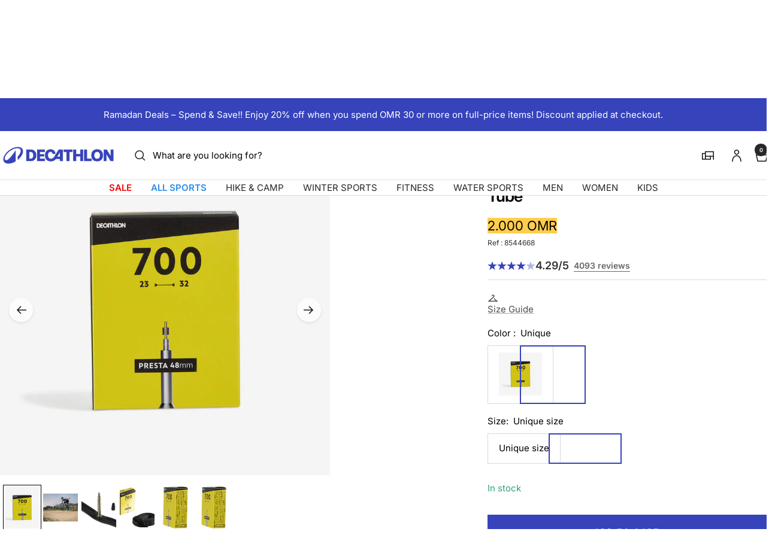

--- FILE ---
content_type: text/html; charset=utf-8
request_url: https://decathlon.com.om/products/700x23-32-bike-inner-tube-presta
body_size: 71987
content:
<!doctype html><html class="no-js" lang="en" dir="ltr">
  <head>
    <meta charset="utf-8">
    <meta name="viewport" content="width=device-width, initial-scale=1">
    <meta name="theme-color" content="#ffffff">
    
        <meta name="google-site-verification" content="" />
    

    <title>
      700x23/32 48 mm Presta Valve Inner Tube &ndash; Decathlon Oman
    </title><meta name="description" content="Designed for replacing the inner tube of your 700 diameter, 23 to 32 section tyres with a 48mm Presta valve."><link rel="canonical" href="https://decathlon.com.om/products/700x23-32-bike-inner-tube-presta">

    

     <link rel="shortcut icon" href="//decathlon.com.om/cdn/shop/t/7/assets/icon_decathlon.png?v=66265361688787949541754650178" type="image/png">
     <link rel="apple-touch-icon" href="//decathlon.com.om/cdn/shop/t/7/assets/icon_decathlon.png?v=66265361688787949541754650178">
    
<link rel="preconnect" href="https://cdn.shopify.com">
    <link rel="dns-prefetch" href="https://productreviews.shopifycdn.com">
    <link rel="dns-prefetch" href="https://www.google-analytics.com"><link href="https://fonts.shopifycdn.com" crossorigin><link rel="preload" as="image" fetchpriority="high" imagesrcset="//decathlon.com.om/cdn/shop/files/pic_3ccd7ab6-6f88-43f6-abcb-71686cdda587.jpg?v=1769214610&width=400 400w, //decathlon.com.om/cdn/shop/files/pic_3ccd7ab6-6f88-43f6-abcb-71686cdda587.jpg?v=1769214610&width=600 600w, //decathlon.com.om/cdn/shop/files/pic_3ccd7ab6-6f88-43f6-abcb-71686cdda587.jpg?v=1769214610&width=800 800w, //decathlon.com.om/cdn/shop/files/pic_3ccd7ab6-6f88-43f6-abcb-71686cdda587.jpg?v=1769214610&width=1000 1000w" imagesizes="(max-width: 999px) calc(100vw - 48px), 640px" href="//decathlon.com.om/cdn/shop/files/pic_3ccd7ab6-6f88-43f6-abcb-71686cdda587.jpg?v=1769214610&width=1000"><script src="//decathlon.com.om/cdn/shop/t/7/assets/product-carousel.js?v=23221088896775850941756135536" defer></script>
      <link href="//decathlon.com.om/cdn/shop/t/7/assets/product-carousel.css?v=58119960282921661061760617033" rel="stylesheet" type="text/css" media="all" />
      <link href="//decathlon.com.om/cdn/shop/t/7/assets/zoom-cursor.css?v=102459988683550034931756135535" rel="stylesheet" type="text/css" media="all" />
<meta property="og:type" content="product">
  <meta property="og:title" content="700x23/32 48 mm presta valve inner tube">
  <meta property="product:price:amount" content="2.00">
  <meta property="product:price:currency" content="OMR"><meta property="og:image" content="http://decathlon.com.om/cdn/shop/files/pic_3ccd7ab6-6f88-43f6-abcb-71686cdda587.jpg?v=1769214610&width=1024">
  <meta property="og:image:secure_url" content="https://decathlon.com.om/cdn/shop/files/pic_3ccd7ab6-6f88-43f6-abcb-71686cdda587.jpg?v=1769214610&width=1024">
  <meta property="og:image:width" content="1100">
  <meta property="og:image:height" content="1100"><meta property="og:description" content="Designed for replacing the inner tube of your 700 diameter, 23 to 32 section tyres with a 48mm Presta valve."><meta property="og:url" content="https://decathlon.com.om/products/700x23-32-bike-inner-tube-presta">
<meta property="og:site_name" content="Decathlon Oman"><meta name="twitter:card" content="summary"><meta name="twitter:title" content="700x23/32 48 mm presta valve inner tube">
  <meta name="twitter:description" content="Designed for replacing the inner tube of your 700 diameter, 23 to 32 section tyres with a 48mm Presta valve.Choosing an inner tube:To properly maintain your bike, it is important to know the exact dimensions of your tyres.This information is found on the sidewall of the tyre (diameter and section).For example, 27.5x1.90 means a tyre with a diameter of 27.5 inches and a width of 1.90 inches. On the sidewall, you will also find the dimensions in mm in the international ETRTO unit. For example, 50-584 means a tyre that is 50 mm wide and has an inner diameter of 584 mm (approximately 27.5x2.00).To remove your inner tube, the tools you&#39;ll need are:Simplify tyre removal with B&#39;TWIN tyre changers.Checks to make before installing an inner tube:Check your tyre for wear and make sure there are no objects stuck inside.Also check"><meta name="twitter:image" content="https://decathlon.com.om/cdn/shop/files/pic_3ccd7ab6-6f88-43f6-abcb-71686cdda587.jpg?v=1769214610&width=1200">
  <meta name="twitter:image:alt" content="Image">
    <script type="application/ld+json">{"@context":"http:\/\/schema.org\/","@id":"\/products\/700x23-32-bike-inner-tube-presta#product","@type":"ProductGroup","brand":{"@type":"Brand","name":"DECATHLON"},"category":"Inner tube","description":"Designed for replacing the inner tube of your 700 diameter, 23 to 32 section tyres with a 48mm Presta valve.Choosing an inner tube:To properly maintain your bike, it is important to know the exact dimensions of your tyres.This information is found on the sidewall of the tyre (diameter and section).For example, 27.5x1.90 means a tyre with a diameter of 27.5 inches and a width of 1.90 inches.\nOn the sidewall, you will also find the dimensions in mm in the international ETRTO unit.\nFor example, 50-584 means a tyre that is 50 mm wide and has an inner diameter of 584 mm (approximately 27.5x2.00).To remove your inner tube, the tools you'll need are:Simplify tyre removal with B'TWIN tyre changers.Checks to make before installing an inner tube:Check your tyre for wear and make sure there are no objects stuck inside.Also check the rim and the rim base:even a small crack can damage your inner tube.How to change an inner tube:Before installation, watch our explanatory video.Pre-inflate the inner tube, insert the valve into the appropriate hole, install it in the tyre, then gently push it into the rim.Fitting a tyre: Always start installationat the valve.Finish at the other end without using tools to avoid damaging the inner tube.Inflating a tyre: Always inflate to the pressure specified by the manufacturer, which can be found on the tyre.Check that the tyre remains aligned throughout the inflation process..Pro advice:A simple pressure check before setting off can prevent a puncture caused by a pinch and optimise your bike's performance.Find more information available with this link:https:\/\/conseilsport.decathlon.fr\/comment-changer-sa-chambre-a-airWeight: 102 gNeed to replace your inner tube? Our 48 mm Presta valve 700 inner tube is suited for road biking. Easy assembly and removal using a tyre lever.\n\n\nCompatibility\nwith 700 diameter tyres, 23 to 32 mm across. ETRTO 23\/32 - 622\n\n\n\n\nWaterproof\nOptimised composition to ensure your inner tube has a good seal.\n\nDesigned for replacing the inner tube of your 700 diameter, 23 to 32 section tyres with a 48mm Presta valve.","hasVariant":[{"@id":"\/products\/700x23-32-bike-inner-tube-presta?variant=52504148148595#variant","@type":"Product","gtin":"3608409856258","image":"https:\/\/decathlon.com.om\/cdn\/shop\/files\/pic_3ccd7ab6-6f88-43f6-abcb-71686cdda587.jpg?v=1769214610\u0026width=1920","name":"700x23\/32 48 mm Presta Valve Inner Tube - Default \/ Unique size \/ 8544668","offers":{"@id":"\/products\/700x23-32-bike-inner-tube-presta?variant=52504148148595#offer","@type":"Offer","availability":"http:\/\/schema.org\/InStock","price":"2.000","priceCurrency":"OMR","url":"https:\/\/decathlon.com.om\/products\/700x23-32-bike-inner-tube-presta?variant=52504148148595"},"sku":"2711832"}],"name":"700x23\/32 48 mm Presta Valve Inner Tube","productGroupID":"7303076839595","url":"https:\/\/decathlon.com.om\/products\/700x23-32-bike-inner-tube-presta"}</script><script type="application/ld+json">
  {
    "@context": "https://schema.org",
    "@type": "BreadcrumbList",
    "itemListElement": [{
        "@type": "ListItem",
        "position": 1,
        "name": "Home",
        "item": "https://decathlon.com.om"
      },{
            "@type": "ListItem",
            "position": 2,
            "name": "700x23\/32 48 mm Presta Valve Inner Tube",
            "item": "https://decathlon.com.om/products/700x23-32-bike-inner-tube-presta"
          }]
  }
</script>
    <link rel="preload" href="//decathlon.com.om/cdn/fonts/inter/inter_n4.b2a3f24c19b4de56e8871f609e73ca7f6d2e2bb9.woff2" as="font" type="font/woff2" crossorigin><link rel="preload" href="//decathlon.com.om/cdn/fonts/inter/inter_n4.b2a3f24c19b4de56e8871f609e73ca7f6d2e2bb9.woff2" as="font" type="font/woff2" crossorigin><style>
  /* Typography (heading) */
  @font-face {
  font-family: Inter;
  font-weight: 400;
  font-style: normal;
  font-display: swap;
  src: url("//decathlon.com.om/cdn/fonts/inter/inter_n4.b2a3f24c19b4de56e8871f609e73ca7f6d2e2bb9.woff2") format("woff2"),
       url("//decathlon.com.om/cdn/fonts/inter/inter_n4.af8052d517e0c9ffac7b814872cecc27ae1fa132.woff") format("woff");
}

@font-face {
  font-family: Inter;
  font-weight: 400;
  font-style: italic;
  font-display: swap;
  src: url("//decathlon.com.om/cdn/fonts/inter/inter_i4.feae1981dda792ab80d117249d9c7e0f1017e5b3.woff2") format("woff2"),
       url("//decathlon.com.om/cdn/fonts/inter/inter_i4.62773b7113d5e5f02c71486623cf828884c85c6e.woff") format("woff");
}

/* Typography (body) */
  @font-face {
  font-family: Inter;
  font-weight: 400;
  font-style: normal;
  font-display: swap;
  src: url("//decathlon.com.om/cdn/fonts/inter/inter_n4.b2a3f24c19b4de56e8871f609e73ca7f6d2e2bb9.woff2") format("woff2"),
       url("//decathlon.com.om/cdn/fonts/inter/inter_n4.af8052d517e0c9ffac7b814872cecc27ae1fa132.woff") format("woff");
}

@font-face {
  font-family: Inter;
  font-weight: 400;
  font-style: italic;
  font-display: swap;
  src: url("//decathlon.com.om/cdn/fonts/inter/inter_i4.feae1981dda792ab80d117249d9c7e0f1017e5b3.woff2") format("woff2"),
       url("//decathlon.com.om/cdn/fonts/inter/inter_i4.62773b7113d5e5f02c71486623cf828884c85c6e.woff") format("woff");
}

@font-face {
  font-family: Inter;
  font-weight: 600;
  font-style: normal;
  font-display: swap;
  src: url("//decathlon.com.om/cdn/fonts/inter/inter_n6.771af0474a71b3797eb38f3487d6fb79d43b6877.woff2") format("woff2"),
       url("//decathlon.com.om/cdn/fonts/inter/inter_n6.88c903d8f9e157d48b73b7777d0642925bcecde7.woff") format("woff");
}

@font-face {
  font-family: Inter;
  font-weight: 600;
  font-style: italic;
  font-display: swap;
  src: url("//decathlon.com.om/cdn/fonts/inter/inter_i6.3bbe0fe1c7ee4f282f9c2e296f3e4401a48cbe19.woff2") format("woff2"),
       url("//decathlon.com.om/cdn/fonts/inter/inter_i6.8bea21f57a10d5416ddf685e2c91682ec237876d.woff") format("woff");
}

:root {--heading-color: 0, 0, 0;
    --text-color: 0, 0, 0;
    --background: 255, 255, 255;
    --secondary-background: 255, 255, 255;
    --border-color: 217, 217, 217;
    --border-color-darker: 153, 153, 153;
    --success-color: 46, 158, 123;
    --success-background: 213, 236, 229;
    --error-color: 222, 42, 42;
    --error-background: 253, 240, 240;
    --primary-button-background: 54, 67, 186;
    --primary-button-text-color: 255, 255, 255;
    --secondary-button-background: 245, 245, 245;
    --secondary-button-text-color: 54, 67, 186;
    --product-on-sale-accent: 222, 42, 42;
    --product-sold-out-accent: 111, 113, 155;
    --product-custom-label-background: , , ;
    --product-custom-label-text-color: 255, 255, 255;
    --product-custom-label-2-background: , , ;
    --product-custom-label-2-text-color: 0, 0, 0;
    --product-low-stock-text-color: 222, 42, 42;
    --product-in-stock-text-color: 46, 158, 123;
    --loading-bar-background: 0, 0, 0;
    --loading-bar-background: rgb(0, 0, 0);
    /* We duplicate some "base" colors as root colors, which is useful to use on drawer elements or popover without. Those should not be overridden to avoid issues */
    --root-heading-color: 0, 0, 0;
    --root-text-color: 0, 0, 0;
    --root-background: 255, 255, 255;
    --root-border-color: 217, 217, 217;
    --root-primary-button-background: 54, 67, 186;
    --root-primary-button-text-color: 255, 255, 255;
    --color-primary: 54, 67, 186;
    --color-border-btn: 54, 67, 186;

    
    --base-font-size: 15px;
    --heading-font-family: Inter, sans-serif;
    --heading-font-weight: 400;
    --heading-font-style: normal;
    --heading-text-transform: normal;
    --text-font-family: Inter, sans-serif;
    --text-font-weight: 400;
    --text-font-style: normal;
    --text-font-bold-weight: 600;

    /* Typography (font size) */
    --heading-xxsmall-font-size: 11px;
    --heading-xsmall-font-size: 11px;
    --heading-small-font-size: 13px;
    --heading-large-font-size: 40px;
    --heading-h1-font-size: 40px;
    --heading-h2-font-size: 32px;
    --heading-h3-font-size: 28px;
    --heading-h4-font-size: 26px;
    --heading-h5-font-size: 22px;
    --heading-h6-font-size: 18px;

    /* Control the look and feel of the theme by changing radius of various elements */
    --button-border-radius: 0px;
    --block-border-radius: 0px;
    --block-border-radius-reduced: 0px;
    --color-swatch-border-radius: 0px;

    /* Button size */
    --button-height: 48px;
    --button-small-height: 40px;

    /* Form related */
    --form-input-field-height: 48px;
    --form-input-gap: 16px;
    --form-submit-margin: 24px;

    /* Product listing related variables */
    --product-list-block-spacing: 32px;

    /* Video related */
    --play-button-background: 255, 255, 255;
    --play-button-arrow: 0, 0, 0;

    /* RTL support */
    --transform-logical-flip: 1;
    --transform-origin-start: left;
    --transform-origin-end: right;

    /* Other */
    --zoom-cursor-svg-url: url(//decathlon.com.om/cdn/shop/t/7/assets/zoom-cursor.svg?v=62097296155777806081754397670);

    /* Some useful variables that we can reuse in our CSS. Some explanation are needed for some of them:
       - container-max-width-minus-gutters: represents the container max width without the edge gutters
       - container-outer-width: considering the screen width, represent all the space outside the container
       - container-outer-margin: same as container-outer-width but get set to 0 inside a container
       - container-inner-width: the effective space inside the container (minus gutters)
       - grid-column-width: represents the width of a single column of the grid
       - vertical-breather: this is a variable that defines the global "spacing" between sections, and inside the section
                            to create some "breath" and minimum spacing
     */
    --container-max-width: 1600px;
    --container-gutter: 24px;
    --container-max-width-minus-gutters: calc(var(--container-max-width) - (var(--container-gutter)) * 2);
    --container-outer-width: max(calc((100vw - var(--container-max-width-minus-gutters)) / 2), var(--container-gutter));
    --container-outer-margin: var(--container-outer-width);
    --container-inner-width: calc(100vw - var(--container-outer-width) * 2);

    --grid-column-count: 10;
    --grid-gap: 24px;
    --grid-column-width: calc((100vw - var(--container-outer-width) * 2 - var(--grid-gap) * (var(--grid-column-count) - 1)) / var(--grid-column-count));

    --vertical-breather: 48px;
    --vertical-breather-tight: 48px;

    /* Shopify related variables */
    --payment-terms-background-color: #ffffff;
  }

  @media screen and (min-width: 768px) {
    :root {
      --container-gutter: 40px;
      --grid-column-count: 20;
      --vertical-breather: 64px;
      --vertical-breather-tight: 64px;

      /* Typography (font size) */
      --heading-xsmall-font-size: 13px;
      --heading-small-font-size: 14px;
      --heading-large-font-size: 58px;
      --heading-h1-font-size: 58px;
      --heading-h2-font-size: 44px;
      --heading-h3-font-size: 36px;
      --heading-h4-font-size: 28px;
      --heading-h5-font-size: 22px;
      --heading-h6-font-size: 20px;

      /* Form related */
      --form-input-field-height: 52px;
      --form-submit-margin: 32px;

      /* Button size */
      --button-height: 52px;
      --button-small-height: 44px;
    }
  }

  @media screen and (min-width: 1025px) {
    :root {
      --vertical-breather: 80px;
      --vertical-breather-tight: 64px;
      --product-list-block-spacing: 48px;

      /* Typography */
      --heading-large-font-size: 72px;
      --heading-h1-font-size: 62px;
      --heading-h2-font-size: 54px;
      --heading-h3-font-size: 40px;
      --heading-h4-font-size: 34px;
      --heading-h5-font-size: 26px;
      --heading-h6-font-size: 18px;
    }
  }

  @media screen and (min-width: 1600px) {
    :root {
      --vertical-breather: 90px;
      --vertical-breather-tight: 64px;
    }
  }
</style>
    <script>
  // This allows to expose several variables to the global scope, to be used in scripts
  window.themeVariables = {
    settings: {
      direction: "ltr",
      pageType: "product",
      cartCount: 0,
      moneyFormat: "{{amount}} OMR",
      moneyWithCurrencyFormat: "{{amount}} OMR",
      showVendor: true,
      discountMode: "percentage",
      currencyCodeEnabled: false,
      cartType: "drawer",
      cartCurrency: "OMR",
      externalOrderApiDomain: "https:\/\/login-om.decathlon.net",
      mobileZoomFactor: 2.5
    },

    routes: {
      host: "decathlon.com.om",
      rootUrl: "\/",
      rootUrlWithoutSlash: '',
      cartUrl: "\/cart",
      cartAddUrl: "\/cart\/add",
      cartChangeUrl: "\/cart\/change",
      searchUrl: "\/search",
      predictiveSearchUrl: "\/search\/suggest",
      productRecommendationsUrl: "\/recommendations\/products"
    },

    strings: {
      accessibilityDelete: "Delete",
      accessibilityClose: "Close",
      collectionSoldOut: "Sold out",
      collectionDiscount: "Save @savings@",
      productSalePrice: "Sale price",
      productRegularPrice: "Regular price",
      productFormUnavailable: "Unavailable",
      productFormSoldOut: "Sold out",
      productFormPreOrder: "Pre-order",
      productFormAddToCart: "Add to cart",
      searchNoResults: "No results could be found.",
      searchNewSearch: "New search",
      searchProducts: "Products",
      searchArticles: "Journal",
      searchPages: "Pages",
      searchCollections: "Collections",
      cartViewCart: "View cart",
      cartItemAdded: "Item added to your cart!",
      cartItemAddedShort: "Added to your cart!",
      cartAddOrderNote: "Add order note",
      cartEditOrderNote: "Edit order note",
      shippingEstimatorNoResults: "Sorry, we do not ship to your address.",
      shippingEstimatorOneResult: "There is one shipping rate for your address:",
      shippingEstimatorMultipleResults: "There are several shipping rates for your address:",
      shippingEstimatorError: "One or more error occurred while retrieving shipping rates:"
    },
    orders: {
      order: "Order",
      fulfilled: "Shipped",
      unfulfilled: "Unfulfilled",
      paid: "Paid",
      unpaid: "Unpaid",
      refunded: "Refunded",
      partiallyRefunded: "Partially Refunded",
      store_order: "Store Order",
      loadingError: "An error occurred.",
      product: "Product",
    },
    libs: {
      qrCode: "\/\/decathlon.com.om\/cdn\/shopifycloud\/storefront\/assets\/themes_support\/vendor\/qrcode-3f2b403b.js"
    },

    breakpoints: {
      phone: 'screen and (max-width: 740px)',
      tablet: 'screen and (min-width: 768px) and (max-width: 999px)',
      tabletAndUp: 'screen and (min-width: 768px)',
      pocket: 'screen and (max-width: 999px)',
      lap: 'screen and (min-width: 1025px) and (max-width: 1199px)',
      lapAndUp: 'screen and (min-width: 1025px)',
      desktop: 'screen and (min-width: 1025px)',
      wide: 'screen and (min-width: 1400px)'
    },

    customer: {
      
        id: null,
        email: null,
        firstName: null,
        lastName: null,
        tags: []
      
    }
  };

  window.addEventListener('pageshow', async () => {
    const cartContent = await (await fetch(`${window.themeVariables.routes.cartUrl}.js`, {cache: 'reload'})).json();
    document.documentElement.dispatchEvent(new CustomEvent('cart:refresh', {detail: {cart: cartContent}}));
  });

  if ('noModule' in HTMLScriptElement.prototype) {
    // Old browsers (like IE) that does not support module will be considered as if not executing JS at all
    document.documentElement.className = document.documentElement.className.replace('no-js', 'js');

    requestAnimationFrame(() => {
      const viewportHeight = (window.visualViewport ? window.visualViewport.height : document.documentElement.clientHeight);
      document.documentElement.style.setProperty('--window-height',viewportHeight + 'px');
    });
  }// We save the product ID in local storage to be eventually used for recently viewed section
    try {
      const items = JSON.parse(localStorage.getItem('theme:recently-viewed-products') || '[]');

      // We check if the current product already exists, and if it does not, we add it at the start
      if (!items.includes(7303076839595)) {
        items.unshift(7303076839595);
      }

      localStorage.setItem('theme:recently-viewed-products', JSON.stringify(items.slice(0, 20)));
    } catch (e) {
      // Safari in private mode does not allow setting item, we silently fail
    }</script>
    
    <style>
      html, body {margin:0; padding:0; box-sizing:border-box;}
      body {overflow-x:hidden;}
      .container {max-width:var(--container-max-width); padding-inline:var(--container-gutter); width:100%; margin-inline:auto;}
      .skip-to-content:focus {clip:auto; color:rgb(var(--text-color)); background-color:rgb(var(--background)); opacity:1; z-index:10000; width:auto; height:auto; margin:0; padding:10px; transition:none;}
    </style>
    
    <link href="//decathlon.com.om/cdn/shop/t/7/assets/theme.css?v=137804215811452631851769008557" rel="stylesheet" type="text/css" media="all" />
    <link href="//decathlon.com.om/cdn/shop/t/7/assets/product-grid-item-cover.css?v=3886231803086444361769008555" rel="stylesheet" type="text/css" media="all" />
<script src="//decathlon.com.om/cdn/shop/t/7/assets/vendor.js?v=32643890569905814191754397648" defer></script>
    <script src="//decathlon.com.om/cdn/shop/t/7/assets/theme.js?v=44989714378518276061767627523" defer></script>

    <script>window.performance && window.performance.mark && window.performance.mark('shopify.content_for_header.start');</script><meta name="google-site-verification" content="MC2eLCINlC03jPhyiLlastFardPAgcdaMh4zrdJ5RLQ">
<meta id="shopify-digital-wallet" name="shopify-digital-wallet" content="/60876751019/digital_wallets/dialog">
<link rel="alternate" type="application/json+oembed" href="https://decathlon.com.om/products/700x23-32-bike-inner-tube-presta.oembed">
<script async="async" src="/checkouts/internal/preloads.js?locale=en-OM"></script>
<script id="shopify-features" type="application/json">{"accessToken":"a148e7d9a8a24a5720dedf36f0a85152","betas":["rich-media-storefront-analytics"],"domain":"decathlon.com.om","predictiveSearch":true,"shopId":60876751019,"locale":"en"}</script>
<script>var Shopify = Shopify || {};
Shopify.shop = "decathlon-omn.myshopify.com";
Shopify.locale = "en";
Shopify.currency = {"active":"OMR","rate":"1.0"};
Shopify.country = "OM";
Shopify.theme = {"name":"Decafy - Theme 1","id":179853853043,"schema_name":"Focal","schema_version":"11.2.1","theme_store_id":null,"role":"main"};
Shopify.theme.handle = "null";
Shopify.theme.style = {"id":null,"handle":null};
Shopify.cdnHost = "decathlon.com.om/cdn";
Shopify.routes = Shopify.routes || {};
Shopify.routes.root = "/";</script>
<script type="module">!function(o){(o.Shopify=o.Shopify||{}).modules=!0}(window);</script>
<script>!function(o){function n(){var o=[];function n(){o.push(Array.prototype.slice.apply(arguments))}return n.q=o,n}var t=o.Shopify=o.Shopify||{};t.loadFeatures=n(),t.autoloadFeatures=n()}(window);</script>
<script id="shop-js-analytics" type="application/json">{"pageType":"product"}</script>
<script defer="defer" async type="module" src="//decathlon.com.om/cdn/shopifycloud/shop-js/modules/v2/client.init-shop-cart-sync_BT-GjEfc.en.esm.js"></script>
<script defer="defer" async type="module" src="//decathlon.com.om/cdn/shopifycloud/shop-js/modules/v2/chunk.common_D58fp_Oc.esm.js"></script>
<script defer="defer" async type="module" src="//decathlon.com.om/cdn/shopifycloud/shop-js/modules/v2/chunk.modal_xMitdFEc.esm.js"></script>
<script type="module">
  await import("//decathlon.com.om/cdn/shopifycloud/shop-js/modules/v2/client.init-shop-cart-sync_BT-GjEfc.en.esm.js");
await import("//decathlon.com.om/cdn/shopifycloud/shop-js/modules/v2/chunk.common_D58fp_Oc.esm.js");
await import("//decathlon.com.om/cdn/shopifycloud/shop-js/modules/v2/chunk.modal_xMitdFEc.esm.js");

  window.Shopify.SignInWithShop?.initShopCartSync?.({"fedCMEnabled":true,"windoidEnabled":true});

</script>
<script>(function() {
  var isLoaded = false;
  function asyncLoad() {
    if (isLoaded) return;
    isLoaded = true;
    var urls = ["https:\/\/cdn.shopify.com\/s\/files\/1\/0608\/7675\/1019\/t\/3\/assets\/zendesk-embeddable.js?v=1654769874\u0026shop=decathlon-omn.myshopify.com","\/\/searchserverapi1.com\/widgets\/shopify\/init.js?a=4H1m1W9B7v\u0026shop=decathlon-omn.myshopify.com"];
    for (var i = 0; i < urls.length; i++) {
      var s = document.createElement('script');
      s.type = 'text/javascript';
      s.async = true;
      s.src = urls[i];
      var x = document.getElementsByTagName('script')[0];
      x.parentNode.insertBefore(s, x);
    }
  };
  if(window.attachEvent) {
    window.attachEvent('onload', asyncLoad);
  } else {
    window.addEventListener('load', asyncLoad, false);
  }
})();</script>
<script id="__st">var __st={"a":60876751019,"offset":14400,"reqid":"d58012a9-e24a-43ce-8c7a-8845dcafa1bc-1769251052","pageurl":"decathlon.com.om\/products\/700x23-32-bike-inner-tube-presta","u":"7085a5c342bd","p":"product","rtyp":"product","rid":7303076839595};</script>
<script>window.ShopifyPaypalV4VisibilityTracking = true;</script>
<script id="captcha-bootstrap">!function(){'use strict';const t='contact',e='account',n='new_comment',o=[[t,t],['blogs',n],['comments',n],[t,'customer']],c=[[e,'customer_login'],[e,'guest_login'],[e,'recover_customer_password'],[e,'create_customer']],r=t=>t.map((([t,e])=>`form[action*='/${t}']:not([data-nocaptcha='true']) input[name='form_type'][value='${e}']`)).join(','),a=t=>()=>t?[...document.querySelectorAll(t)].map((t=>t.form)):[];function s(){const t=[...o],e=r(t);return a(e)}const i='password',u='form_key',d=['recaptcha-v3-token','g-recaptcha-response','h-captcha-response',i],f=()=>{try{return window.sessionStorage}catch{return}},m='__shopify_v',_=t=>t.elements[u];function p(t,e,n=!1){try{const o=window.sessionStorage,c=JSON.parse(o.getItem(e)),{data:r}=function(t){const{data:e,action:n}=t;return t[m]||n?{data:e,action:n}:{data:t,action:n}}(c);for(const[e,n]of Object.entries(r))t.elements[e]&&(t.elements[e].value=n);n&&o.removeItem(e)}catch(o){console.error('form repopulation failed',{error:o})}}const l='form_type',E='cptcha';function T(t){t.dataset[E]=!0}const w=window,h=w.document,L='Shopify',v='ce_forms',y='captcha';let A=!1;((t,e)=>{const n=(g='f06e6c50-85a8-45c8-87d0-21a2b65856fe',I='https://cdn.shopify.com/shopifycloud/storefront-forms-hcaptcha/ce_storefront_forms_captcha_hcaptcha.v1.5.2.iife.js',D={infoText:'Protected by hCaptcha',privacyText:'Privacy',termsText:'Terms'},(t,e,n)=>{const o=w[L][v],c=o.bindForm;if(c)return c(t,g,e,D).then(n);var r;o.q.push([[t,g,e,D],n]),r=I,A||(h.body.append(Object.assign(h.createElement('script'),{id:'captcha-provider',async:!0,src:r})),A=!0)});var g,I,D;w[L]=w[L]||{},w[L][v]=w[L][v]||{},w[L][v].q=[],w[L][y]=w[L][y]||{},w[L][y].protect=function(t,e){n(t,void 0,e),T(t)},Object.freeze(w[L][y]),function(t,e,n,w,h,L){const[v,y,A,g]=function(t,e,n){const i=e?o:[],u=t?c:[],d=[...i,...u],f=r(d),m=r(i),_=r(d.filter((([t,e])=>n.includes(e))));return[a(f),a(m),a(_),s()]}(w,h,L),I=t=>{const e=t.target;return e instanceof HTMLFormElement?e:e&&e.form},D=t=>v().includes(t);t.addEventListener('submit',(t=>{const e=I(t);if(!e)return;const n=D(e)&&!e.dataset.hcaptchaBound&&!e.dataset.recaptchaBound,o=_(e),c=g().includes(e)&&(!o||!o.value);(n||c)&&t.preventDefault(),c&&!n&&(function(t){try{if(!f())return;!function(t){const e=f();if(!e)return;const n=_(t);if(!n)return;const o=n.value;o&&e.removeItem(o)}(t);const e=Array.from(Array(32),(()=>Math.random().toString(36)[2])).join('');!function(t,e){_(t)||t.append(Object.assign(document.createElement('input'),{type:'hidden',name:u})),t.elements[u].value=e}(t,e),function(t,e){const n=f();if(!n)return;const o=[...t.querySelectorAll(`input[type='${i}']`)].map((({name:t})=>t)),c=[...d,...o],r={};for(const[a,s]of new FormData(t).entries())c.includes(a)||(r[a]=s);n.setItem(e,JSON.stringify({[m]:1,action:t.action,data:r}))}(t,e)}catch(e){console.error('failed to persist form',e)}}(e),e.submit())}));const S=(t,e)=>{t&&!t.dataset[E]&&(n(t,e.some((e=>e===t))),T(t))};for(const o of['focusin','change'])t.addEventListener(o,(t=>{const e=I(t);D(e)&&S(e,y())}));const B=e.get('form_key'),M=e.get(l),P=B&&M;t.addEventListener('DOMContentLoaded',(()=>{const t=y();if(P)for(const e of t)e.elements[l].value===M&&p(e,B);[...new Set([...A(),...v().filter((t=>'true'===t.dataset.shopifyCaptcha))])].forEach((e=>S(e,t)))}))}(h,new URLSearchParams(w.location.search),n,t,e,['guest_login'])})(!0,!0)}();</script>
<script integrity="sha256-4kQ18oKyAcykRKYeNunJcIwy7WH5gtpwJnB7kiuLZ1E=" data-source-attribution="shopify.loadfeatures" defer="defer" src="//decathlon.com.om/cdn/shopifycloud/storefront/assets/storefront/load_feature-a0a9edcb.js" crossorigin="anonymous"></script>
<script data-source-attribution="shopify.dynamic_checkout.dynamic.init">var Shopify=Shopify||{};Shopify.PaymentButton=Shopify.PaymentButton||{isStorefrontPortableWallets:!0,init:function(){window.Shopify.PaymentButton.init=function(){};var t=document.createElement("script");t.src="https://decathlon.com.om/cdn/shopifycloud/portable-wallets/latest/portable-wallets.en.js",t.type="module",document.head.appendChild(t)}};
</script>
<script data-source-attribution="shopify.dynamic_checkout.buyer_consent">
  function portableWalletsHideBuyerConsent(e){var t=document.getElementById("shopify-buyer-consent"),n=document.getElementById("shopify-subscription-policy-button");t&&n&&(t.classList.add("hidden"),t.setAttribute("aria-hidden","true"),n.removeEventListener("click",e))}function portableWalletsShowBuyerConsent(e){var t=document.getElementById("shopify-buyer-consent"),n=document.getElementById("shopify-subscription-policy-button");t&&n&&(t.classList.remove("hidden"),t.removeAttribute("aria-hidden"),n.addEventListener("click",e))}window.Shopify?.PaymentButton&&(window.Shopify.PaymentButton.hideBuyerConsent=portableWalletsHideBuyerConsent,window.Shopify.PaymentButton.showBuyerConsent=portableWalletsShowBuyerConsent);
</script>
<script data-source-attribution="shopify.dynamic_checkout.cart.bootstrap">document.addEventListener("DOMContentLoaded",(function(){function t(){return document.querySelector("shopify-accelerated-checkout-cart, shopify-accelerated-checkout")}if(t())Shopify.PaymentButton.init();else{new MutationObserver((function(e,n){t()&&(Shopify.PaymentButton.init(),n.disconnect())})).observe(document.body,{childList:!0,subtree:!0})}}));
</script>

<script>window.performance && window.performance.mark && window.performance.mark('shopify.content_for_header.end');</script>

    <link rel="manifest" href="//decathlon.com.om/cdn/shop/t/7/assets/manifest.json?v=75418096966265237951754397648">
    <script>
      if ('serviceWorker' in navigator) {
        navigator.serviceWorker.register('/sw.js')
          .then(function() {})
          .catch(function() {});
      }
    </script>
<link rel="alternate" hreflang="en-sa" href="https://decathlon.com.sa//products/700x23-32-bike-inner-tube-presta"><link rel="alternate" hreflang="ar-sa" href="https://ar.decathlon.com.sa//products/700x23-32-bike-inner-tube-presta"><link rel="alternate" hreflang="en-ae" href="https://decathlon.ae//products/700x23-32-bike-inner-tube-presta"><link rel="alternate" hreflang="en-qa" href="https://decathlon.qa//products/700x23-32-bike-inner-tube-presta"><link rel="alternate" hreflang="en-kw" href="https://decathlon.com.kw//products/700x23-32-bike-inner-tube-presta"><link rel="alternate" hreflang="en-bh" href="https://decathlon.bh//products/700x23-32-bike-inner-tube-presta"><link rel="alternate" hreflang="en-lb" href="https://decathlon.com.lb//products/700x23-32-bike-inner-tube-presta"><link rel="alternate" hreflang="x-default" href="https://decathlon.com.sa//products/700x23-32-bike-inner-tube-presta">

  <!-- BEGIN app block: shopify://apps/moengage/blocks/app-embed/50f1ed6f-9777-46ca-ae3f-9d9b9c6152ef -->
<script type="text/javascript">
    window.moeApp = {
      meta : {
        title : "700x23/32 48 mm Presta Valve Inner Tube",
        template : "product",
        full_url : "https://decathlon.com.om/products/700x23-32-bike-inner-tube-presta",
        page_type : "product",
        account_id: "",
        shop_url: "https://decathlon.com.om",
        shop_domain: "decathlon.com.om",
        shop_email: "decathlon.om@decathlon.azadea.com",
        shop_money_format: "{{amount}} OMR",
        shop_name: "Decathlon Oman",
        currency: "OMR",
      },
      moe: {"attributes":{"first_name":true,"last_name":true,"mobile":true,"email":true,"tags":true,"accepts_marketing":true,"orders_count":true,"shopify_id":true,"shopify_ltv":true,"shipment_mobile":true},"events":{"product_viewed":false,"product_searched":false,"add_to_cart":false,"update_and_removed_from_cart":false,"user_logins":true,"checkout_started":false,"checkout_updated":false,"order_placed":false,"order_fulfilled":false,"order_partially_fulfilled":false,"order_cancelled":false,"refund_created":false,"removed_from_cart":false},"user_identifier":"email"},
      routes: {
        customer: {
          account: "/account",
          login: "/account/login",
          logout: "/account/logout",
          register: "/account/register"
        },
        cart: {
          list: "/cart",
          add: "/cart/add",
          clear: "/cart/clear",
          update: "/cart/update",
          change: "/cart/change",
        }    
      }
    };
  
    

    
    
    
      moeApp.product = {
        variants : {},
        available: "true",
        handle: "700x23-32-bike-inner-tube-presta",
        id: "7303076839595",
        image: "//decathlon.com.om/cdn/shop/files/pic_3ccd7ab6-6f88-43f6-abcb-71686cdda587.jpg?v=1769214610",
        price: "200",
        title: "700x23\/32 48 mm Presta Valve Inner Tube",
        product_type: "Inner tube",
        url: "/products/700x23-32-bike-inner-tube-presta",
        vendor: "DECATHLON"
      };
      
        moeApp.product.variants[parseInt("52504148148595")] = {
          title: "Default / Unique size / 8544668",
          id : parseInt("52504148148595"),
          image : "files/pic_3ccd7ab6-6f88-43f6-abcb-71686cdda587.jpg",
          price : "200",
        };
      
    
  
    
</script>
<script async type="text/javascript" src="https://cdn.moengage.com/release/dc_1/moe_webSdk_moe_sdk.min.latest.js?app_id=GHXMRK483W2JN0GJTTZVKBVF&cluster=DC_1&shop=decathlon-omn.myshopify.com"></script>
  <script async type="text/javascript" src="https://cdn.moengage.com/release/dc_1/moe_webSdk_shopify.min.latest.js?app_id=GHXMRK483W2JN0GJTTZVKBVF&shop=decathlon-omn.myshopify.com"></script>
<!-- END app block --><!-- BEGIN app block: shopify://apps/ta-labels-badges/blocks/bss-pl-config-data/91bfe765-b604-49a1-805e-3599fa600b24 --><script
    id='bss-pl-config-data'
>
	let TAE_StoreId = "57571";
	if (typeof BSS_PL == 'undefined' || TAE_StoreId !== "") {
  		var BSS_PL = {};
		BSS_PL.storeId = 57571;
		BSS_PL.currentPlan = "ten_usd";
		BSS_PL.apiServerProduction = "https://product-labels.tech-arms.io";
		BSS_PL.publicAccessToken = "465f1a0d33080a816d44cf257eeeb001";
		BSS_PL.customerTags = "null";
		BSS_PL.customerId = "null";
		BSS_PL.storeIdCustomOld = 10678;
		BSS_PL.storeIdOldWIthPriority = 12200;
		BSS_PL.storeIdOptimizeAppendLabel = 59637
		BSS_PL.optimizeCodeIds = null; 
		BSS_PL.extendedFeatureIds = null;
		BSS_PL.integration = {"laiReview":{"status":0,"config":[]}};
		BSS_PL.settingsData  = {};
		BSS_PL.configProductMetafields = [];
		BSS_PL.configVariantMetafields = [];
		
		BSS_PL.configData = [].concat({"id":199151,"name":"Ramadan Deals","priority":0,"enable_priority":0,"enable":1,"pages":"1,2,3,4,7","related_product_tag":null,"first_image_tags":null,"img_url":"/static/adminhtml/images/no-image.webp","public_img_url":"","position":0,"apply":null,"product_type":1,"exclude_products":6,"collection_image_type":0,"product":"","variant":"","collection":"640976748915","exclude_product_ids":"","collection_image":"","inventory":0,"tags":"","excludeTags":"","vendors":"","from_price":null,"to_price":null,"domain_id":57571,"locations":"","enable_allowed_countries":0,"locales":"","enable_allowed_locales":0,"enable_visibility_date":1,"from_date":"2026-01-21T16:00:00.000Z","to_date":"2026-01-25T20:00:00.000Z","enable_discount_range":0,"discount_type":1,"discount_from":null,"discount_to":null,"label_text":"%3Cp%20style%3D%22text-align%3A%20center%22%3E%3Cem%3ERamadan%20Deals%3C/em%3E%3C/p%3E","label_text_color":"#f5f4f5ff","label_text_background_color":{"type":"hex","value":"#3643baff"},"label_text_font_size":12,"label_text_no_image":1,"label_text_in_stock":"In Stock","label_text_out_stock":"Sold out","label_shadow":{"blur":0,"h_offset":0,"v_offset":0},"label_opacity":100,"padding":"4px 0px 4px 0px","border_radius":"15px 15px 15px 15px","border_style":"none","border_size":"0","border_color":"#000000","label_shadow_color":"#808080","label_text_style":0,"label_text_font_family":null,"label_text_font_url":null,"customer_label_preview_image":null,"label_preview_image":"https://cdn.shopify.com/s/files/1/0608/7675/1019/files/pic_53c75780-c7a9-4f5c-990d-4239ff635632.jpg?v=1768955361","label_text_enable":1,"customer_tags":"","exclude_customer_tags":"","customer_type":"allcustomers","exclude_customers":"all_customer_tags","label_on_image":"2","label_type":1,"badge_type":0,"custom_selector":null,"margin":{"type":"px","value":{"top":0,"left":0,"right":0,"bottom":0}},"mobile_margin":{"type":"px","value":{"top":0,"left":0,"right":0,"bottom":0}},"margin_top":1,"margin_bottom":0,"mobile_height_label":11,"mobile_width_label":38,"mobile_font_size_label":12,"emoji":null,"emoji_position":null,"transparent_background":null,"custom_page":null,"check_custom_page":false,"include_custom_page":null,"check_include_custom_page":false,"margin_left":1,"instock":null,"price_range_from":null,"price_range_to":null,"enable_price_range":0,"enable_product_publish":0,"customer_selected_product":null,"selected_product":null,"product_publish_from":null,"product_publish_to":null,"enable_countdown_timer":0,"option_format_countdown":0,"countdown_time":null,"option_end_countdown":null,"start_day_countdown":null,"countdown_type":1,"countdown_daily_from_time":null,"countdown_daily_to_time":null,"countdown_interval_start_time":null,"countdown_interval_length":null,"countdown_interval_break_length":null,"public_url_s3":"","enable_visibility_period":0,"visibility_period":1,"createdAt":"2026-01-21T07:46:43.000Z","customer_ids":"","exclude_customer_ids":"","angle":0,"toolTipText":"","label_shape":"rectangle","label_shape_type":1,"mobile_fixed_percent_label":"percentage","desktop_width_label":25,"desktop_height_label":7,"desktop_fixed_percent_label":"percentage","mobile_position":0,"desktop_label_unlimited_top":1,"desktop_label_unlimited_left":1,"mobile_label_unlimited_top":1,"mobile_label_unlimited_left":1,"mobile_margin_top":0,"mobile_margin_left":0,"mobile_config_label_enable":0,"mobile_default_config":1,"mobile_margin_bottom":0,"enable_fixed_time":0,"fixed_time":null,"statusLabelHoverText":0,"labelHoverTextLink":{"url":"","is_open_in_newtab":true},"labelAltText":"","statusLabelAltText":0,"enable_badge_stock":0,"badge_stock_style":1,"badge_stock_config":null,"enable_multi_badge":0,"animation_type":0,"animation_duration":2,"animation_repeat_option":0,"animation_repeat":0,"desktop_show_badges":1,"mobile_show_badges":1,"desktop_show_labels":1,"mobile_show_labels":1,"label_text_unlimited_stock":"Unlimited Stock","label_text_pre_order_stock":"Pre-Order","img_plan_id":13,"label_badge_type":"text","deletedAt":null,"desktop_lock_aspect_ratio":true,"mobile_lock_aspect_ratio":true,"img_aspect_ratio":1,"preview_board_width":303,"preview_board_height":303,"set_size_on_mobile":true,"set_position_on_mobile":true,"set_margin_on_mobile":true,"from_stock":null,"to_stock":null,"condition_product_title":"{\"enable\":false,\"type\":1,\"content\":\"\"}","conditions_apply_type":"{\"discount\":1,\"price\":1,\"inventory\":1}","public_font_url":null,"font_size_ratio":0.45,"group_ids":"[]","metafields":"{\"valueProductMetafield\":[],\"valueVariantMetafield\":[],\"matching_type\":1,\"metafield_type\":1}","no_ratio_height":true,"desktop_custom_background_aspect":null,"mobile_custom_background_aspect":null,"updatedAt":"2026-01-21T07:49:16.000Z","multipleBadge":null,"translations":[],"label_id":199151,"label_text_id":199151,"bg_style":"solid"},{"id":196443,"name":"EOSS","priority":0,"enable_priority":0,"enable":1,"pages":"1,2,3,4,7","related_product_tag":null,"first_image_tags":null,"img_url":"/static/adminhtml/images/no-image.webp","public_img_url":"","position":0,"apply":null,"product_type":1,"exclude_products":6,"collection_image_type":0,"product":"","variant":"","collection":"692187562355","exclude_product_ids":"","collection_image":"","inventory":0,"tags":"","excludeTags":"","vendors":"","from_price":null,"to_price":null,"domain_id":57571,"locations":"","enable_allowed_countries":0,"locales":"","enable_allowed_locales":0,"enable_visibility_date":0,"from_date":"2025-11-24T13:00:00.000Z","to_date":"2025-12-03T20:00:00.000Z","enable_discount_range":0,"discount_type":1,"discount_from":null,"discount_to":null,"label_text":"%3Cp%20style%3D%22text-align%3A%20center%22%3E%3Cem%3ESALE%3C/em%3E%3C/p%3E","label_text_color":"#f5f4f5ff","label_text_background_color":{"type":"hex","value":"#eb1c24ff"},"label_text_font_size":12,"label_text_no_image":1,"label_text_in_stock":"In Stock","label_text_out_stock":"Sold out","label_shadow":{"blur":0,"h_offset":0,"v_offset":0},"label_opacity":100,"padding":"4px 0px 4px 0px","border_radius":"15px 15px 15px 15px","border_style":"none","border_size":"0","border_color":"#000000","label_shadow_color":"#808080","label_text_style":0,"label_text_font_family":null,"label_text_font_url":null,"customer_label_preview_image":null,"label_preview_image":"https://cdn.shopify.com/s/files/1/0608/7675/1019/files/pic_e0261f0a-5df7-4f60-b578-48c467ade690.jpg?v=1765937780","label_text_enable":1,"customer_tags":"","exclude_customer_tags":"","customer_type":"allcustomers","exclude_customers":"all_customer_tags","label_on_image":"2","label_type":1,"badge_type":0,"custom_selector":null,"margin":{"type":"px","value":{"top":0,"left":0,"right":0,"bottom":0}},"mobile_margin":{"type":"px","value":{"top":0,"left":0,"right":0,"bottom":0}},"margin_top":2,"margin_bottom":0,"mobile_height_label":11,"mobile_width_label":27,"mobile_font_size_label":12,"emoji":null,"emoji_position":null,"transparent_background":null,"custom_page":null,"check_custom_page":false,"include_custom_page":null,"check_include_custom_page":false,"margin_left":2,"instock":null,"price_range_from":null,"price_range_to":null,"enable_price_range":0,"enable_product_publish":0,"customer_selected_product":null,"selected_product":null,"product_publish_from":null,"product_publish_to":null,"enable_countdown_timer":0,"option_format_countdown":0,"countdown_time":null,"option_end_countdown":null,"start_day_countdown":null,"countdown_type":1,"countdown_daily_from_time":null,"countdown_daily_to_time":null,"countdown_interval_start_time":null,"countdown_interval_length":null,"countdown_interval_break_length":null,"public_url_s3":"","enable_visibility_period":0,"visibility_period":1,"createdAt":"2025-12-17T13:43:29.000Z","customer_ids":"","exclude_customer_ids":"","angle":0,"toolTipText":"","label_shape":"rectangle","label_shape_type":1,"mobile_fixed_percent_label":"percentage","desktop_width_label":20,"desktop_height_label":5,"desktop_fixed_percent_label":"percentage","mobile_position":0,"desktop_label_unlimited_top":2,"desktop_label_unlimited_left":2,"mobile_label_unlimited_top":2,"mobile_label_unlimited_left":2,"mobile_margin_top":2,"mobile_margin_left":2,"mobile_config_label_enable":0,"mobile_default_config":1,"mobile_margin_bottom":0,"enable_fixed_time":0,"fixed_time":null,"statusLabelHoverText":0,"labelHoverTextLink":{"url":"","is_open_in_newtab":true},"labelAltText":"","statusLabelAltText":0,"enable_badge_stock":0,"badge_stock_style":1,"badge_stock_config":null,"enable_multi_badge":0,"animation_type":0,"animation_duration":2,"animation_repeat_option":0,"animation_repeat":0,"desktop_show_badges":1,"mobile_show_badges":1,"desktop_show_labels":1,"mobile_show_labels":1,"label_text_unlimited_stock":"Unlimited Stock","label_text_pre_order_stock":"Pre-Order","img_plan_id":13,"label_badge_type":"text","deletedAt":null,"desktop_lock_aspect_ratio":true,"mobile_lock_aspect_ratio":true,"img_aspect_ratio":1,"preview_board_width":538,"preview_board_height":538,"set_size_on_mobile":true,"set_position_on_mobile":true,"set_margin_on_mobile":true,"from_stock":null,"to_stock":null,"condition_product_title":"{\"enable\":false,\"type\":1,\"content\":\"\"}","conditions_apply_type":"{\"discount\":1,\"price\":1,\"inventory\":1}","public_font_url":null,"font_size_ratio":0.37,"group_ids":"[]","metafields":"{\"valueProductMetafield\":[],\"valueVariantMetafield\":[],\"matching_type\":1,\"metafield_type\":1}","no_ratio_height":true,"desktop_custom_background_aspect":null,"mobile_custom_background_aspect":null,"updatedAt":"2025-12-19T06:40:28.000Z","multipleBadge":null,"translations":[],"label_id":196443,"label_text_id":196443,"bg_style":"solid"},{"id":188729,"name":"Online Exclusive - 20% off","priority":0,"enable_priority":0,"enable":1,"pages":"1,2,3,4,7","related_product_tag":null,"first_image_tags":null,"img_url":"","public_img_url":"","position":0,"apply":null,"product_type":1,"exclude_products":6,"collection_image_type":0,"product":"","variant":"","collection":"640976748915","exclude_product_ids":"","collection_image":"","inventory":0,"tags":"","excludeTags":"","vendors":"","from_price":null,"to_price":null,"domain_id":57571,"locations":"","enable_allowed_countries":0,"locales":"","enable_allowed_locales":0,"enable_visibility_date":1,"from_date":"2026-01-21T16:00:00.000Z","to_date":"2026-01-25T20:00:00.000Z","enable_discount_range":0,"discount_type":1,"discount_from":null,"discount_to":null,"label_text":"%3Cp%3EOnline%20Exclusive%2020%25%20Off%3C/p%3E","label_text_color":"#ffffff","label_text_background_color":{"type":"hex","value":"#3643baff"},"label_text_font_size":12,"label_text_no_image":1,"label_text_in_stock":"In Stock","label_text_out_stock":"Sold out","label_shadow":{"blur":0,"h_offset":0,"v_offset":0},"label_opacity":100,"padding":"4px 0px 4px 0px","border_radius":"15px 15px 15px 15px","border_style":"none","border_size":"0","border_color":"#000000","label_shadow_color":"#808080","label_text_style":0,"label_text_font_family":null,"label_text_font_url":null,"customer_label_preview_image":null,"label_preview_image":"https://cdn.shopify.com/s/files/1/0608/7675/1019/files/pic_53c75780-c7a9-4f5c-990d-4239ff635632.jpg?v=1768955361","label_text_enable":1,"customer_tags":"","exclude_customer_tags":"","customer_type":"allcustomers","exclude_customers":"all_customer_tags","label_on_image":"2","label_type":2,"badge_type":3,"custom_selector":"{\"collectionPageSelector\":\"\",\"homePageSelector\":\"\",\"productPageSelector\":\"\",\"searchPageSelector\":\"\",\"otherPageSelector\":\"\"}","margin":{"type":"px","value":{"top":0,"left":0,"right":0,"bottom":0}},"mobile_margin":{"type":"px","value":{"top":0,"left":0,"right":0,"bottom":0}},"margin_top":0,"margin_bottom":0,"mobile_height_label":50,"mobile_width_label":30,"mobile_font_size_label":12,"emoji":null,"emoji_position":null,"transparent_background":null,"custom_page":null,"check_custom_page":false,"include_custom_page":null,"check_include_custom_page":false,"margin_left":0,"instock":null,"price_range_from":null,"price_range_to":null,"enable_price_range":0,"enable_product_publish":0,"customer_selected_product":null,"selected_product":null,"product_publish_from":null,"product_publish_to":null,"enable_countdown_timer":0,"option_format_countdown":0,"countdown_time":null,"option_end_countdown":null,"start_day_countdown":null,"countdown_type":1,"countdown_daily_from_time":null,"countdown_daily_to_time":null,"countdown_interval_start_time":null,"countdown_interval_length":null,"countdown_interval_break_length":null,"public_url_s3":"","enable_visibility_period":0,"visibility_period":1,"createdAt":"2025-11-05T14:04:37.000Z","customer_ids":"","exclude_customer_ids":"","angle":0,"toolTipText":"","label_shape":"rectangle","label_shape_type":1,"mobile_fixed_percent_label":"percentage","desktop_width_label":39,"desktop_height_label":26,"desktop_fixed_percent_label":"percentage","mobile_position":0,"desktop_label_unlimited_top":0,"desktop_label_unlimited_left":0,"mobile_label_unlimited_top":0,"mobile_label_unlimited_left":0,"mobile_margin_top":0,"mobile_margin_left":0,"mobile_config_label_enable":0,"mobile_default_config":1,"mobile_margin_bottom":0,"enable_fixed_time":0,"fixed_time":null,"statusLabelHoverText":0,"labelHoverTextLink":{"url":"","is_open_in_newtab":true},"labelAltText":"","statusLabelAltText":0,"enable_badge_stock":0,"badge_stock_style":1,"badge_stock_config":null,"enable_multi_badge":0,"animation_type":0,"animation_duration":2,"animation_repeat_option":0,"animation_repeat":0,"desktop_show_badges":1,"mobile_show_badges":1,"desktop_show_labels":1,"mobile_show_labels":1,"label_text_unlimited_stock":"Unlimited Stock","label_text_pre_order_stock":"Pre-Order","img_plan_id":13,"label_badge_type":"text","deletedAt":null,"desktop_lock_aspect_ratio":true,"mobile_lock_aspect_ratio":true,"img_aspect_ratio":1,"preview_board_width":538,"preview_board_height":538,"set_size_on_mobile":true,"set_position_on_mobile":true,"set_margin_on_mobile":true,"from_stock":null,"to_stock":null,"condition_product_title":"{\"enable\":false,\"type\":1,\"content\":\"\"}","conditions_apply_type":"{\"discount\":1,\"price\":1,\"inventory\":1}","public_font_url":null,"font_size_ratio":0.44,"group_ids":"[]","metafields":"{\"valueProductMetafield\":[],\"valueVariantMetafield\":[],\"matching_type\":1,\"metafield_type\":1}","no_ratio_height":true,"desktop_custom_background_aspect":null,"mobile_custom_background_aspect":null,"updatedAt":"2026-01-21T07:50:16.000Z","multipleBadge":null,"translations":[],"label_id":188729,"label_text_id":188729,"bg_style":"solid"},);

		
		BSS_PL.configDataBanner = [].concat();

		
		BSS_PL.configDataPopup = [].concat();

		
		BSS_PL.configDataLabelGroup = [].concat();
		
		
		BSS_PL.collectionID = ``;
		BSS_PL.collectionHandle = ``;
		BSS_PL.collectionTitle = ``;

		
		BSS_PL.conditionConfigData = [].concat();
	}
</script>



    <script id='fixBugForStore57571'>
		
function bssFixSupportAppendHtmlLabel($, BSS_PL, parent, page, htmlLabel) {
  let appended = false;
  // Write code here
  if($(parent).is('div[data-product-id]')){
      if(BSS_PL.helper.isPcScreen()){
          $(parent).find(".collection-product-tile > .u-block").append(htmlLabel);
      }else{
          $(parent).find(".collection-product-tile > .u-block").append(htmlLabel);
          $(parent).find(".collectionProduct-carousel-container .collectionProduct-variants.variants-carousel").append(htmlLabel);
      }
      appended = true;
  }

  if($(parent).is(".de-CarouselFeature .de-CarouselFeature-imageWrapper")){
      $(parent).append(htmlLabel);
      appended = true;
  }

  if ($(parent).is(".trending-products-collection div")) {
    $(parent).find(".grid__image").append(htmlLabel); 
    appended = true; 
  }

  if ($(parent).is(".product__media-image-wrapper")) {
    $(parent).append(htmlLabel); 
    appended = true; 
  }
  return appended;
}

function bssFixSupportManyPartsEncodeDataHandle($, BSS_PL, handlesUrl) {
    let encodeUrlDataArr = []
    let half = BSS_PL.divideHandlesUrl(handlesUrl)
    for (let i = 0; i < half.length; i++) {
        let firstHalf1 = encodeURI('/search.js?q=' + half[i].join(' OR ') + '&view=bss.product.labels')
        firstHalf1 = firstHalf1.replace(/#product-reviews/g, '').replace(/#judgeme_product_reviews/g, '')
        encodeUrlDataArr.push(firstHalf1)
    }
    return encodeUrlDataArr;
}

function bssFixSupportMainLabelRunScript() {
  const style = document.createElement("style");
  style.innerHTML =
    `
    .bss_pb_img img,
    .bss_pl_img img,
    .bss_pb_img .bss_parent_text,
    .bss_pl_img .bss_parent_text {
      z-index: 2 !important;
    }
    `;
  document.head.append(style);
}

function bssFixSupportProductParent($, page, parents, itemHandle) {
  // Write code here
  parents = $(`[data-handle="${itemHandle}"]:not([class*="logo"], [id*="logo"], [class*="header"], [id*="header"] [class*="meganav"], [class$="autoketing"], [class*="breadcrumb"]):not(".product__modal-opener, .product__view-details, .jdgm-full-rev__product-wrapper"):not([itemprop="itemListElement"])`);
  return parents;
}

function bssFixSupportProductLinks($, BSS_PL, listItems) {
  return listItems.filter(function () {
                        return !(
                            $(this).is('.collection-product-tile')
                        );
                    });
}

function bssFixSupportFirstImageLabel($, page, parent, labeledParent, index, isActive) {
  // Write code here
  // DESKTOP
  if($(parent).is(".de-is-active .de-is-active.TabletDesktopONLY .de-CarouselFeature-imageWrapper")){
      if($(parent).is(".de-is-active .de-is-active.TabletDesktopONLY .de-CarouselFeature-imageWrapper.0")){
          isActive = true;
      }else{
          isActive = false;
      }
  }


  // MOBILE
  if($(parent).is(".de-is-active .de-is-active.MobileONLY .de-CarouselFeature-slide .de-CarouselFeature-imageWrapper")){
      if($(parent).is(`.de-is-active .de-is-active.MobileONLY .de-CarouselFeature-slide.slick-current .de-CarouselFeature-imageWrapper`)){
          isActive = true;
      }else{
          isActive = false;
      }
  }
  return isActive;
}

function bssFixSupportElementImage($, img, parent, page) {
  // Write code here
  if ($(parent).is(".product-item__image-wrapper")) {
    img = $(".product-item__image-wrapper:first"); 
  }
  return img;
}

function bssFixSupportFindMainPriceForBadgeName($, mainPrice, parent, page) {
  // Write code here
  mainPrice = ''
  if($(parent).is(".product__media-image-wrapper")){
      let ele = $(parent).closest(".product").find(".product__info .product-meta__title")
      if(!$(ele).next().is(".bss_pb_img")){
          mainPrice = $(ele).next();
      }
  }
  return mainPrice;
}

function bssFixSupportMainPriceForBadgePrice($, parent, page, mainPrice) {
  // Write code here
  mainPrice = ''
  if($(parent).is(".product__media-image-wrapper")){
      let ele = $(parent).closest(".product").find(".product__info .product-meta__price-list-container")
      if(!$(ele).next().is(".bss_pb_img")){
          mainPrice = $(ele);
      }
  }
  return mainPrice;
}

function bssFixSupportMainClassForAddToCart($, parent, page, mainClassForAddToCart) {
  // Write code here
  mainClassForAddToCart = ''
  if($(parent).is(".product__media-image-wrapper")){
      let ele = $(parent).closest(".product").find(".product__info .product-form__buy-buttons")
      if(!$(ele).next().is(".bss_pb_img")){
          mainClassForAddToCart = $(ele);
      }
  }
  return mainClassForAddToCart;
}

function bssFixSupportPriceElementForBadgePrice($, parent, page, priceEl) {
   priceEl = ''
  if($(parent).is(".product-item__image-wrapper")){
      let ele = $(parent).closest(".product-item").find(".product-item-meta__price-list-container")
      if(!$(ele).next().is(".bss_pb_img")){
          priceEl = $(ele);
      }
  }
  return priceEl;
}

function bssFixSupportTurnOnGetProductJsonData() {
  return true; 
}

    </script>


<style>
    
    

</style>

<script>
    function bssLoadScripts(src, callback, isDefer = false) {
        const scriptTag = document.createElement('script');
        document.head.appendChild(scriptTag);
        scriptTag.src = src;
        if (isDefer) {
            scriptTag.defer = true;
        } else {
            scriptTag.async = true;
        }
        if (callback) {
            scriptTag.addEventListener('load', function () {
                callback();
            });
        }
    }
    const scriptUrls = [
        "https://cdn.shopify.com/extensions/019be8bb-88c4-73a4-949e-2dc4fcfa6131/product-label-560/assets/bss-pl-init-helper.js",
        "https://cdn.shopify.com/extensions/019be8bb-88c4-73a4-949e-2dc4fcfa6131/product-label-560/assets/bss-pl-init-config-run-scripts.js",
    ];
    Promise.all(scriptUrls.map((script) => new Promise((resolve) => bssLoadScripts(script, resolve)))).then((res) => {
        console.log('BSS scripts loaded');
        window.bssScriptsLoaded = true;
    });

	function bssInitScripts() {
		if (BSS_PL.configData.length) {
			const enabledFeature = [
				{ type: 1, script: "https://cdn.shopify.com/extensions/019be8bb-88c4-73a4-949e-2dc4fcfa6131/product-label-560/assets/bss-pl-init-for-label.js" },
				{ type: 2, badge: [0, 7, 8], script: "https://cdn.shopify.com/extensions/019be8bb-88c4-73a4-949e-2dc4fcfa6131/product-label-560/assets/bss-pl-init-for-badge-product-name.js" },
				{ type: 2, badge: [1, 11], script: "https://cdn.shopify.com/extensions/019be8bb-88c4-73a4-949e-2dc4fcfa6131/product-label-560/assets/bss-pl-init-for-badge-product-image.js" },
				{ type: 2, badge: 2, script: "https://cdn.shopify.com/extensions/019be8bb-88c4-73a4-949e-2dc4fcfa6131/product-label-560/assets/bss-pl-init-for-badge-custom-selector.js" },
				{ type: 2, badge: [3, 9, 10], script: "https://cdn.shopify.com/extensions/019be8bb-88c4-73a4-949e-2dc4fcfa6131/product-label-560/assets/bss-pl-init-for-badge-price.js" },
				{ type: 2, badge: 4, script: "https://cdn.shopify.com/extensions/019be8bb-88c4-73a4-949e-2dc4fcfa6131/product-label-560/assets/bss-pl-init-for-badge-add-to-cart-btn.js" },
				{ type: 2, badge: 5, script: "https://cdn.shopify.com/extensions/019be8bb-88c4-73a4-949e-2dc4fcfa6131/product-label-560/assets/bss-pl-init-for-badge-quantity-box.js" },
				{ type: 2, badge: 6, script: "https://cdn.shopify.com/extensions/019be8bb-88c4-73a4-949e-2dc4fcfa6131/product-label-560/assets/bss-pl-init-for-badge-buy-it-now-btn.js" }
			]
				.filter(({ type, badge }) => BSS_PL.configData.some(item => item.label_type === type && (badge === undefined || (Array.isArray(badge) ? badge.includes(item.badge_type) : item.badge_type === badge))) || (type === 1 && BSS_PL.configDataLabelGroup && BSS_PL.configDataLabelGroup.length))
				.map(({ script }) => script);
				
            enabledFeature.forEach((src) => bssLoadScripts(src));

            if (enabledFeature.length) {
                const src = "https://cdn.shopify.com/extensions/019be8bb-88c4-73a4-949e-2dc4fcfa6131/product-label-560/assets/bss-product-label-js.js";
                bssLoadScripts(src);
            }
        }

        if (BSS_PL.configDataBanner && BSS_PL.configDataBanner.length) {
            const src = "https://cdn.shopify.com/extensions/019be8bb-88c4-73a4-949e-2dc4fcfa6131/product-label-560/assets/bss-product-label-banner.js";
            bssLoadScripts(src);
        }

        if (BSS_PL.configDataPopup && BSS_PL.configDataPopup.length) {
            const src = "https://cdn.shopify.com/extensions/019be8bb-88c4-73a4-949e-2dc4fcfa6131/product-label-560/assets/bss-product-label-popup.js";
            bssLoadScripts(src);
        }

        if (window.location.search.includes('bss-pl-custom-selector')) {
            const src = "https://cdn.shopify.com/extensions/019be8bb-88c4-73a4-949e-2dc4fcfa6131/product-label-560/assets/bss-product-label-custom-position.js";
            bssLoadScripts(src, null, true);
        }
    }
    bssInitScripts();
</script>


<!-- END app block --><!-- BEGIN app block: shopify://apps/searchanise-search-filter/blocks/app-embed/d8f24ada-02b1-458a-bbeb-5bf16d5c921e -->
<!-- END app block --><!-- BEGIN app block: shopify://apps/wizzy-search-filters/blocks/wizzy-head-assets/ae8fbc14-43c6-4ce2-b5bc-819d4b1052f6 --><!-- Wizzy Code Starts -->



<!-- BEGIN app snippet: css_variables_default -->



<style>
    :root {
        --wizzy-primary: #3643ba;
    }
</style><!-- END app snippet -->




        <link href="//cdn.shopify.com/extensions/019b0cbb-6f9d-7f32-be35-474e20a28221/wizzy-search-filters-2-55/assets/wizzyFrontend.min.css" rel="stylesheet" type="text/css" media="all" />


    <link href="//cdn.shopify.com/extensions/019b0cbb-6f9d-7f32-be35-474e20a28221/wizzy-search-filters-2-55/assets/wizzyCustom.css" rel="stylesheet" type="text/css" media="all" />


<!-- Wizzy Code Ends -->

<!-- END app block --><link href="https://cdn.shopify.com/extensions/019be8bb-88c4-73a4-949e-2dc4fcfa6131/product-label-560/assets/bss-pl-style.min.css" rel="stylesheet" type="text/css" media="all">
<script src="https://cdn.shopify.com/extensions/019ade25-628d-72a3-afdc-4bdfaf6cce07/searchanise-shopify-cli-14/assets/disable-app.js" type="text/javascript" defer="defer"></script>
<link href="https://monorail-edge.shopifysvc.com" rel="dns-prefetch">
<script>(function(){if ("sendBeacon" in navigator && "performance" in window) {try {var session_token_from_headers = performance.getEntriesByType('navigation')[0].serverTiming.find(x => x.name == '_s').description;} catch {var session_token_from_headers = undefined;}var session_cookie_matches = document.cookie.match(/_shopify_s=([^;]*)/);var session_token_from_cookie = session_cookie_matches && session_cookie_matches.length === 2 ? session_cookie_matches[1] : "";var session_token = session_token_from_headers || session_token_from_cookie || "";function handle_abandonment_event(e) {var entries = performance.getEntries().filter(function(entry) {return /monorail-edge.shopifysvc.com/.test(entry.name);});if (!window.abandonment_tracked && entries.length === 0) {window.abandonment_tracked = true;var currentMs = Date.now();var navigation_start = performance.timing.navigationStart;var payload = {shop_id: 60876751019,url: window.location.href,navigation_start,duration: currentMs - navigation_start,session_token,page_type: "product"};window.navigator.sendBeacon("https://monorail-edge.shopifysvc.com/v1/produce", JSON.stringify({schema_id: "online_store_buyer_site_abandonment/1.1",payload: payload,metadata: {event_created_at_ms: currentMs,event_sent_at_ms: currentMs}}));}}window.addEventListener('pagehide', handle_abandonment_event);}}());</script>
<script id="web-pixels-manager-setup">(function e(e,d,r,n,o){if(void 0===o&&(o={}),!Boolean(null===(a=null===(i=window.Shopify)||void 0===i?void 0:i.analytics)||void 0===a?void 0:a.replayQueue)){var i,a;window.Shopify=window.Shopify||{};var t=window.Shopify;t.analytics=t.analytics||{};var s=t.analytics;s.replayQueue=[],s.publish=function(e,d,r){return s.replayQueue.push([e,d,r]),!0};try{self.performance.mark("wpm:start")}catch(e){}var l=function(){var e={modern:/Edge?\/(1{2}[4-9]|1[2-9]\d|[2-9]\d{2}|\d{4,})\.\d+(\.\d+|)|Firefox\/(1{2}[4-9]|1[2-9]\d|[2-9]\d{2}|\d{4,})\.\d+(\.\d+|)|Chrom(ium|e)\/(9{2}|\d{3,})\.\d+(\.\d+|)|(Maci|X1{2}).+ Version\/(15\.\d+|(1[6-9]|[2-9]\d|\d{3,})\.\d+)([,.]\d+|)( \(\w+\)|)( Mobile\/\w+|) Safari\/|Chrome.+OPR\/(9{2}|\d{3,})\.\d+\.\d+|(CPU[ +]OS|iPhone[ +]OS|CPU[ +]iPhone|CPU IPhone OS|CPU iPad OS)[ +]+(15[._]\d+|(1[6-9]|[2-9]\d|\d{3,})[._]\d+)([._]\d+|)|Android:?[ /-](13[3-9]|1[4-9]\d|[2-9]\d{2}|\d{4,})(\.\d+|)(\.\d+|)|Android.+Firefox\/(13[5-9]|1[4-9]\d|[2-9]\d{2}|\d{4,})\.\d+(\.\d+|)|Android.+Chrom(ium|e)\/(13[3-9]|1[4-9]\d|[2-9]\d{2}|\d{4,})\.\d+(\.\d+|)|SamsungBrowser\/([2-9]\d|\d{3,})\.\d+/,legacy:/Edge?\/(1[6-9]|[2-9]\d|\d{3,})\.\d+(\.\d+|)|Firefox\/(5[4-9]|[6-9]\d|\d{3,})\.\d+(\.\d+|)|Chrom(ium|e)\/(5[1-9]|[6-9]\d|\d{3,})\.\d+(\.\d+|)([\d.]+$|.*Safari\/(?![\d.]+ Edge\/[\d.]+$))|(Maci|X1{2}).+ Version\/(10\.\d+|(1[1-9]|[2-9]\d|\d{3,})\.\d+)([,.]\d+|)( \(\w+\)|)( Mobile\/\w+|) Safari\/|Chrome.+OPR\/(3[89]|[4-9]\d|\d{3,})\.\d+\.\d+|(CPU[ +]OS|iPhone[ +]OS|CPU[ +]iPhone|CPU IPhone OS|CPU iPad OS)[ +]+(10[._]\d+|(1[1-9]|[2-9]\d|\d{3,})[._]\d+)([._]\d+|)|Android:?[ /-](13[3-9]|1[4-9]\d|[2-9]\d{2}|\d{4,})(\.\d+|)(\.\d+|)|Mobile Safari.+OPR\/([89]\d|\d{3,})\.\d+\.\d+|Android.+Firefox\/(13[5-9]|1[4-9]\d|[2-9]\d{2}|\d{4,})\.\d+(\.\d+|)|Android.+Chrom(ium|e)\/(13[3-9]|1[4-9]\d|[2-9]\d{2}|\d{4,})\.\d+(\.\d+|)|Android.+(UC? ?Browser|UCWEB|U3)[ /]?(15\.([5-9]|\d{2,})|(1[6-9]|[2-9]\d|\d{3,})\.\d+)\.\d+|SamsungBrowser\/(5\.\d+|([6-9]|\d{2,})\.\d+)|Android.+MQ{2}Browser\/(14(\.(9|\d{2,})|)|(1[5-9]|[2-9]\d|\d{3,})(\.\d+|))(\.\d+|)|K[Aa][Ii]OS\/(3\.\d+|([4-9]|\d{2,})\.\d+)(\.\d+|)/},d=e.modern,r=e.legacy,n=navigator.userAgent;return n.match(d)?"modern":n.match(r)?"legacy":"unknown"}(),u="modern"===l?"modern":"legacy",c=(null!=n?n:{modern:"",legacy:""})[u],f=function(e){return[e.baseUrl,"/wpm","/b",e.hashVersion,"modern"===e.buildTarget?"m":"l",".js"].join("")}({baseUrl:d,hashVersion:r,buildTarget:u}),m=function(e){var d=e.version,r=e.bundleTarget,n=e.surface,o=e.pageUrl,i=e.monorailEndpoint;return{emit:function(e){var a=e.status,t=e.errorMsg,s=(new Date).getTime(),l=JSON.stringify({metadata:{event_sent_at_ms:s},events:[{schema_id:"web_pixels_manager_load/3.1",payload:{version:d,bundle_target:r,page_url:o,status:a,surface:n,error_msg:t},metadata:{event_created_at_ms:s}}]});if(!i)return console&&console.warn&&console.warn("[Web Pixels Manager] No Monorail endpoint provided, skipping logging."),!1;try{return self.navigator.sendBeacon.bind(self.navigator)(i,l)}catch(e){}var u=new XMLHttpRequest;try{return u.open("POST",i,!0),u.setRequestHeader("Content-Type","text/plain"),u.send(l),!0}catch(e){return console&&console.warn&&console.warn("[Web Pixels Manager] Got an unhandled error while logging to Monorail."),!1}}}}({version:r,bundleTarget:l,surface:e.surface,pageUrl:self.location.href,monorailEndpoint:e.monorailEndpoint});try{o.browserTarget=l,function(e){var d=e.src,r=e.async,n=void 0===r||r,o=e.onload,i=e.onerror,a=e.sri,t=e.scriptDataAttributes,s=void 0===t?{}:t,l=document.createElement("script"),u=document.querySelector("head"),c=document.querySelector("body");if(l.async=n,l.src=d,a&&(l.integrity=a,l.crossOrigin="anonymous"),s)for(var f in s)if(Object.prototype.hasOwnProperty.call(s,f))try{l.dataset[f]=s[f]}catch(e){}if(o&&l.addEventListener("load",o),i&&l.addEventListener("error",i),u)u.appendChild(l);else{if(!c)throw new Error("Did not find a head or body element to append the script");c.appendChild(l)}}({src:f,async:!0,onload:function(){if(!function(){var e,d;return Boolean(null===(d=null===(e=window.Shopify)||void 0===e?void 0:e.analytics)||void 0===d?void 0:d.initialized)}()){var d=window.webPixelsManager.init(e)||void 0;if(d){var r=window.Shopify.analytics;r.replayQueue.forEach((function(e){var r=e[0],n=e[1],o=e[2];d.publishCustomEvent(r,n,o)})),r.replayQueue=[],r.publish=d.publishCustomEvent,r.visitor=d.visitor,r.initialized=!0}}},onerror:function(){return m.emit({status:"failed",errorMsg:"".concat(f," has failed to load")})},sri:function(e){var d=/^sha384-[A-Za-z0-9+/=]+$/;return"string"==typeof e&&d.test(e)}(c)?c:"",scriptDataAttributes:o}),m.emit({status:"loading"})}catch(e){m.emit({status:"failed",errorMsg:(null==e?void 0:e.message)||"Unknown error"})}}})({shopId: 60876751019,storefrontBaseUrl: "https://decathlon.com.om",extensionsBaseUrl: "https://extensions.shopifycdn.com/cdn/shopifycloud/web-pixels-manager",monorailEndpoint: "https://monorail-edge.shopifysvc.com/unstable/produce_batch",surface: "storefront-renderer",enabledBetaFlags: ["2dca8a86"],webPixelsConfigList: [{"id":"1159266675","configuration":"{\"accountID\":\"5a708d70463d11ee900d0a0c8095feae\"}","eventPayloadVersion":"v1","runtimeContext":"STRICT","scriptVersion":"a0022c359cd1930da42caf20b49798e5","type":"APP","apiClientId":6854537,"privacyPurposes":["ANALYTICS","MARKETING","SALE_OF_DATA"],"dataSharingAdjustments":{"protectedCustomerApprovalScopes":["read_customer_personal_data"]}},{"id":"890077555","configuration":"{\"config\":\"{\\\"google_tag_ids\\\":[\\\"GT-5D4HR28B\\\"],\\\"target_country\\\":\\\"ZZ\\\",\\\"gtag_events\\\":[{\\\"type\\\":\\\"view_item\\\",\\\"action_label\\\":\\\"MC-SZX3N2Y5EK\\\"},{\\\"type\\\":\\\"purchase\\\",\\\"action_label\\\":\\\"MC-SZX3N2Y5EK\\\"},{\\\"type\\\":\\\"page_view\\\",\\\"action_label\\\":\\\"MC-SZX3N2Y5EK\\\"}],\\\"enable_monitoring_mode\\\":false}\"}","eventPayloadVersion":"v1","runtimeContext":"OPEN","scriptVersion":"b2a88bafab3e21179ed38636efcd8a93","type":"APP","apiClientId":1780363,"privacyPurposes":[],"dataSharingAdjustments":{"protectedCustomerApprovalScopes":["read_customer_address","read_customer_email","read_customer_name","read_customer_personal_data","read_customer_phone"]}},{"id":"216662187","configuration":"{\"pixel_id\":\"1519757771921901\",\"pixel_type\":\"facebook_pixel\",\"metaapp_system_user_token\":\"-\"}","eventPayloadVersion":"v1","runtimeContext":"OPEN","scriptVersion":"ca16bc87fe92b6042fbaa3acc2fbdaa6","type":"APP","apiClientId":2329312,"privacyPurposes":["ANALYTICS","MARKETING","SALE_OF_DATA"],"dataSharingAdjustments":{"protectedCustomerApprovalScopes":["read_customer_address","read_customer_email","read_customer_name","read_customer_personal_data","read_customer_phone"]}},{"id":"143098227","eventPayloadVersion":"1","runtimeContext":"LAX","scriptVersion":"4","type":"CUSTOM","privacyPurposes":["ANALYTICS","MARKETING","SALE_OF_DATA"],"name":"GTM Pixel"},{"id":"shopify-app-pixel","configuration":"{}","eventPayloadVersion":"v1","runtimeContext":"STRICT","scriptVersion":"0450","apiClientId":"shopify-pixel","type":"APP","privacyPurposes":["ANALYTICS","MARKETING"]},{"id":"shopify-custom-pixel","eventPayloadVersion":"v1","runtimeContext":"LAX","scriptVersion":"0450","apiClientId":"shopify-pixel","type":"CUSTOM","privacyPurposes":["ANALYTICS","MARKETING"]}],isMerchantRequest: false,initData: {"shop":{"name":"Decathlon Oman","paymentSettings":{"currencyCode":"OMR"},"myshopifyDomain":"decathlon-omn.myshopify.com","countryCode":"OM","storefrontUrl":"https:\/\/decathlon.com.om"},"customer":null,"cart":null,"checkout":null,"productVariants":[{"price":{"amount":2.0,"currencyCode":"OMR"},"product":{"title":"700x23\/32 48 mm Presta Valve Inner Tube","vendor":"DECATHLON","id":"7303076839595","untranslatedTitle":"700x23\/32 48 mm Presta Valve Inner Tube","url":"\/products\/700x23-32-bike-inner-tube-presta","type":"Inner tube"},"id":"52504148148595","image":{"src":"\/\/decathlon.com.om\/cdn\/shop\/files\/pic_3ccd7ab6-6f88-43f6-abcb-71686cdda587.jpg?v=1769214610"},"sku":"2711832","title":"Default \/ Unique size \/ 8544668","untranslatedTitle":"Default \/ Unique size \/ 8544668"}],"purchasingCompany":null},},"https://decathlon.com.om/cdn","fcfee988w5aeb613cpc8e4bc33m6693e112",{"modern":"","legacy":""},{"shopId":"60876751019","storefrontBaseUrl":"https:\/\/decathlon.com.om","extensionBaseUrl":"https:\/\/extensions.shopifycdn.com\/cdn\/shopifycloud\/web-pixels-manager","surface":"storefront-renderer","enabledBetaFlags":"[\"2dca8a86\"]","isMerchantRequest":"false","hashVersion":"fcfee988w5aeb613cpc8e4bc33m6693e112","publish":"custom","events":"[[\"page_viewed\",{}],[\"product_viewed\",{\"productVariant\":{\"price\":{\"amount\":2.0,\"currencyCode\":\"OMR\"},\"product\":{\"title\":\"700x23\/32 48 mm Presta Valve Inner Tube\",\"vendor\":\"DECATHLON\",\"id\":\"7303076839595\",\"untranslatedTitle\":\"700x23\/32 48 mm Presta Valve Inner Tube\",\"url\":\"\/products\/700x23-32-bike-inner-tube-presta\",\"type\":\"Inner tube\"},\"id\":\"52504148148595\",\"image\":{\"src\":\"\/\/decathlon.com.om\/cdn\/shop\/files\/pic_3ccd7ab6-6f88-43f6-abcb-71686cdda587.jpg?v=1769214610\"},\"sku\":\"2711832\",\"title\":\"Default \/ Unique size \/ 8544668\",\"untranslatedTitle\":\"Default \/ Unique size \/ 8544668\"}}]]"});</script><script>
  window.ShopifyAnalytics = window.ShopifyAnalytics || {};
  window.ShopifyAnalytics.meta = window.ShopifyAnalytics.meta || {};
  window.ShopifyAnalytics.meta.currency = 'OMR';
  var meta = {"product":{"id":7303076839595,"gid":"gid:\/\/shopify\/Product\/7303076839595","vendor":"DECATHLON","type":"Inner tube","handle":"700x23-32-bike-inner-tube-presta","variants":[{"id":52504148148595,"price":200,"name":"700x23\/32 48 mm Presta Valve Inner Tube - Default \/ Unique size \/ 8544668","public_title":"Default \/ Unique size \/ 8544668","sku":"2711832"}],"remote":false},"page":{"pageType":"product","resourceType":"product","resourceId":7303076839595,"requestId":"d58012a9-e24a-43ce-8c7a-8845dcafa1bc-1769251052"}};
  for (var attr in meta) {
    window.ShopifyAnalytics.meta[attr] = meta[attr];
  }
</script>
<script class="analytics">
  (function () {
    var customDocumentWrite = function(content) {
      var jquery = null;

      if (window.jQuery) {
        jquery = window.jQuery;
      } else if (window.Checkout && window.Checkout.$) {
        jquery = window.Checkout.$;
      }

      if (jquery) {
        jquery('body').append(content);
      }
    };

    var hasLoggedConversion = function(token) {
      if (token) {
        return document.cookie.indexOf('loggedConversion=' + token) !== -1;
      }
      return false;
    }

    var setCookieIfConversion = function(token) {
      if (token) {
        var twoMonthsFromNow = new Date(Date.now());
        twoMonthsFromNow.setMonth(twoMonthsFromNow.getMonth() + 2);

        document.cookie = 'loggedConversion=' + token + '; expires=' + twoMonthsFromNow;
      }
    }

    var trekkie = window.ShopifyAnalytics.lib = window.trekkie = window.trekkie || [];
    if (trekkie.integrations) {
      return;
    }
    trekkie.methods = [
      'identify',
      'page',
      'ready',
      'track',
      'trackForm',
      'trackLink'
    ];
    trekkie.factory = function(method) {
      return function() {
        var args = Array.prototype.slice.call(arguments);
        args.unshift(method);
        trekkie.push(args);
        return trekkie;
      };
    };
    for (var i = 0; i < trekkie.methods.length; i++) {
      var key = trekkie.methods[i];
      trekkie[key] = trekkie.factory(key);
    }
    trekkie.load = function(config) {
      trekkie.config = config || {};
      trekkie.config.initialDocumentCookie = document.cookie;
      var first = document.getElementsByTagName('script')[0];
      var script = document.createElement('script');
      script.type = 'text/javascript';
      script.onerror = function(e) {
        var scriptFallback = document.createElement('script');
        scriptFallback.type = 'text/javascript';
        scriptFallback.onerror = function(error) {
                var Monorail = {
      produce: function produce(monorailDomain, schemaId, payload) {
        var currentMs = new Date().getTime();
        var event = {
          schema_id: schemaId,
          payload: payload,
          metadata: {
            event_created_at_ms: currentMs,
            event_sent_at_ms: currentMs
          }
        };
        return Monorail.sendRequest("https://" + monorailDomain + "/v1/produce", JSON.stringify(event));
      },
      sendRequest: function sendRequest(endpointUrl, payload) {
        // Try the sendBeacon API
        if (window && window.navigator && typeof window.navigator.sendBeacon === 'function' && typeof window.Blob === 'function' && !Monorail.isIos12()) {
          var blobData = new window.Blob([payload], {
            type: 'text/plain'
          });

          if (window.navigator.sendBeacon(endpointUrl, blobData)) {
            return true;
          } // sendBeacon was not successful

        } // XHR beacon

        var xhr = new XMLHttpRequest();

        try {
          xhr.open('POST', endpointUrl);
          xhr.setRequestHeader('Content-Type', 'text/plain');
          xhr.send(payload);
        } catch (e) {
          console.log(e);
        }

        return false;
      },
      isIos12: function isIos12() {
        return window.navigator.userAgent.lastIndexOf('iPhone; CPU iPhone OS 12_') !== -1 || window.navigator.userAgent.lastIndexOf('iPad; CPU OS 12_') !== -1;
      }
    };
    Monorail.produce('monorail-edge.shopifysvc.com',
      'trekkie_storefront_load_errors/1.1',
      {shop_id: 60876751019,
      theme_id: 179853853043,
      app_name: "storefront",
      context_url: window.location.href,
      source_url: "//decathlon.com.om/cdn/s/trekkie.storefront.8d95595f799fbf7e1d32231b9a28fd43b70c67d3.min.js"});

        };
        scriptFallback.async = true;
        scriptFallback.src = '//decathlon.com.om/cdn/s/trekkie.storefront.8d95595f799fbf7e1d32231b9a28fd43b70c67d3.min.js';
        first.parentNode.insertBefore(scriptFallback, first);
      };
      script.async = true;
      script.src = '//decathlon.com.om/cdn/s/trekkie.storefront.8d95595f799fbf7e1d32231b9a28fd43b70c67d3.min.js';
      first.parentNode.insertBefore(script, first);
    };
    trekkie.load(
      {"Trekkie":{"appName":"storefront","development":false,"defaultAttributes":{"shopId":60876751019,"isMerchantRequest":null,"themeId":179853853043,"themeCityHash":"12371000811402602699","contentLanguage":"en","currency":"OMR"},"isServerSideCookieWritingEnabled":true,"monorailRegion":"shop_domain","enabledBetaFlags":["65f19447"]},"Session Attribution":{},"S2S":{"facebookCapiEnabled":true,"source":"trekkie-storefront-renderer","apiClientId":580111}}
    );

    var loaded = false;
    trekkie.ready(function() {
      if (loaded) return;
      loaded = true;

      window.ShopifyAnalytics.lib = window.trekkie;

      var originalDocumentWrite = document.write;
      document.write = customDocumentWrite;
      try { window.ShopifyAnalytics.merchantGoogleAnalytics.call(this); } catch(error) {};
      document.write = originalDocumentWrite;

      window.ShopifyAnalytics.lib.page(null,{"pageType":"product","resourceType":"product","resourceId":7303076839595,"requestId":"d58012a9-e24a-43ce-8c7a-8845dcafa1bc-1769251052","shopifyEmitted":true});

      var match = window.location.pathname.match(/checkouts\/(.+)\/(thank_you|post_purchase)/)
      var token = match? match[1]: undefined;
      if (!hasLoggedConversion(token)) {
        setCookieIfConversion(token);
        window.ShopifyAnalytics.lib.track("Viewed Product",{"currency":"OMR","variantId":52504148148595,"productId":7303076839595,"productGid":"gid:\/\/shopify\/Product\/7303076839595","name":"700x23\/32 48 mm Presta Valve Inner Tube - Default \/ Unique size \/ 8544668","price":"2.000","sku":"2711832","brand":"DECATHLON","variant":"Default \/ Unique size \/ 8544668","category":"Inner tube","nonInteraction":true,"remote":false},undefined,undefined,{"shopifyEmitted":true});
      window.ShopifyAnalytics.lib.track("monorail:\/\/trekkie_storefront_viewed_product\/1.1",{"currency":"OMR","variantId":52504148148595,"productId":7303076839595,"productGid":"gid:\/\/shopify\/Product\/7303076839595","name":"700x23\/32 48 mm Presta Valve Inner Tube - Default \/ Unique size \/ 8544668","price":"2.000","sku":"2711832","brand":"DECATHLON","variant":"Default \/ Unique size \/ 8544668","category":"Inner tube","nonInteraction":true,"remote":false,"referer":"https:\/\/decathlon.com.om\/products\/700x23-32-bike-inner-tube-presta"});
      }
    });


        var eventsListenerScript = document.createElement('script');
        eventsListenerScript.async = true;
        eventsListenerScript.src = "//decathlon.com.om/cdn/shopifycloud/storefront/assets/shop_events_listener-3da45d37.js";
        document.getElementsByTagName('head')[0].appendChild(eventsListenerScript);

})();</script>
  <script>
  if (!window.ga || (window.ga && typeof window.ga !== 'function')) {
    window.ga = function ga() {
      (window.ga.q = window.ga.q || []).push(arguments);
      if (window.Shopify && window.Shopify.analytics && typeof window.Shopify.analytics.publish === 'function') {
        window.Shopify.analytics.publish("ga_stub_called", {}, {sendTo: "google_osp_migration"});
      }
      console.error("Shopify's Google Analytics stub called with:", Array.from(arguments), "\nSee https://help.shopify.com/manual/promoting-marketing/pixels/pixel-migration#google for more information.");
    };
    if (window.Shopify && window.Shopify.analytics && typeof window.Shopify.analytics.publish === 'function') {
      window.Shopify.analytics.publish("ga_stub_initialized", {}, {sendTo: "google_osp_migration"});
    }
  }
</script>
<script
  defer
  src="https://decathlon.com.om/cdn/shopifycloud/perf-kit/shopify-perf-kit-3.0.4.min.js"
  data-application="storefront-renderer"
  data-shop-id="60876751019"
  data-render-region="gcp-us-east1"
  data-page-type="product"
  data-theme-instance-id="179853853043"
  data-theme-name="Focal"
  data-theme-version="11.2.1"
  data-monorail-region="shop_domain"
  data-resource-timing-sampling-rate="10"
  data-shs="true"
  data-shs-beacon="true"
  data-shs-export-with-fetch="true"
  data-shs-logs-sample-rate="1"
  data-shs-beacon-endpoint="https://decathlon.com.om/api/collect"
></script>
</head><body class="no-focus-outline  features--image-zoom" data-instant-allow-query-string style="will-change: auto;">
    
        <modal-content id="guest-checkout-modal" class="modal" append-body>
  <div class="modal__overlay"></div>

  <div class="modal__content">
    <button type="button" class="modal__close-button tap-area" data-action="close" title="Close"><svg focusable="false" width="14" height="14" class="icon icon--close   " viewBox="0 0 14 14">
        <path d="M13 13L1 1M13 1L1 13" stroke="currentColor" stroke-width="1.6" fill="none"></path>
      </svg></button>

    <div class="guest-checkout-modal">
      <div class="guest-checkout-modal__image">
        <img src="//decathlon.com.om/cdn/shop/t/7/assets/imageModalCheckout.jpg?v=151352099565358874691754409754" alt="" loading="lazy" width="1200" height="600" />
      </div>
      <div class="guest-checkout-modal__body">
        <p class="guest-checkout-modal__text">Sign-in to stay tuned to Decathlon&#39;s lastest offers and news or</p>

        <a class="guest-checkout-modal__guest link" href="/checkout">Guest Checkout</a>
        <a href="https://login-om.decathlon.net/login"
           class="loginButton checkout-button button button--primary button--full"
           onclick="localStorage.setItem('redirectAfterLogin', '/checkout');">
          Login
        </a>
      </div>
    </div>
  </div>
</modal-content>

<style>
  #guest-checkout-modal { z-index: 1000; }
  #guest-checkout-modal .modal__overlay { z-index: 0; }
  #guest-checkout-modal .modal__content { position: relative; z-index: 1; }

  #guest-checkout-modal {
    position: fixed; 
    inset: 0;
    justify-content: center;
    align-items: center;
    width: 100vw;
    height: 100vh;
    transform: none;
  }
  #guest-checkout-modal[open] { transform: none; }

  #guest-checkout-modal .modal__overlay {
    position: fixed;
    inset: 0;
    width: 100vw;
    height: 100vh;
    bottom: auto;
  }

  .guest-checkout-modal { display: grid; gap: 16px; grid-template-columns: 1fr; }
  .guest-checkout-modal__image img { width: 100%; height: auto; display: block; object-fit: cover; }
  .guest-checkout-modal__body { text-align: center; }
  .guest-checkout-modal__text { margin: 12px 0 8px; }
  .guest-checkout-modal__guest { color: #3643ba; text-decoration: underline; display: inline-block; margin-bottom: 12px; }

  @media (min-width: 740px) {
    .guest-checkout-modal { grid-template-columns: 1.2fr 1fr; align-items: center; }
    .guest-checkout-modal__body { padding: 16px; }
  }
</style>

    
<svg class="visually-hidden">
      <linearGradient id="rating-star-gradient-half">
        <stop offset="50%" stop-color="rgb(var(--product-star-rating))" />
        <stop offset="50%" stop-color="rgb(var(--product-star-rating))" stop-opacity="0.4" />
      </linearGradient>
    </svg>

    <a href="#main" class="visually-hidden skip-to-content">Skip to content</a>
    <loading-bar class="loading-bar"></loading-bar><!-- BEGIN sections: header-group -->
<div id="shopify-section-sections--24998719652211__announcement-bar" class="shopify-section shopify-section-group-header-group shopify-section--announcement-bar"><style>
  :root {
    --enable-sticky-announcement-bar: 1;
  }

  #shopify-section-sections--24998719652211__announcement-bar {
    --heading-color: 255, 255, 255;
    --text-color: 255, 255, 255;
    --primary-button-background: 255, 255, 255;
    --primary-button-text-color: 0, 0, 0;
    --section-background: 54, 67, 186;position: -webkit-sticky;
      position: sticky;
      top: 0;
      z-index: 5; /* Make sure it goes over header */}

  @media screen and (min-width: 768px) {
    :root {
      --enable-sticky-announcement-bar: 1;
    }

    #shopify-section-sections--24998719652211__announcement-bar {position: -webkit-sticky;
        position: sticky;
        top: 0;
        z-index: 5; /* Make sure it goes over header */}
  }


</style><section>
    <announcement-bar  class="announcement-bar " id="announce-bar"><div class="announcement-bar__list"><announcement-bar-item   class="announcement-bar__item" ><div class="announcement-bar__message ">
                <a href="/collections/spend-save">Ramadan Deals – Spend &amp; Save!! Enjoy 20% off when you spend OMR 30 or more on full-price items!  Discount applied at checkout.</a>
                
</div></announcement-bar-item></div></announcement-bar>
  </section>

  <script>
    document.documentElement.style.setProperty('--announcement-bar-height', document.getElementById('shopify-section-sections--24998719652211__announcement-bar').clientHeight + 'px');
  </script></div><div id="shopify-section-sections--24998719652211__header" class="shopify-section shopify-section-group-header-group shopify-section--header"><style>
  :root {
    --enable-sticky-header: 1;
  --enable-transparent-header: 0;
  --loading-bar-background: 40, 
  40, 
  40;
  /* Prevent the loading bar to be invisible */
}

#shopify-section-sections--24998719652211__header {--header-background: 255, 
  255, 
  255;
  --header-text-color: 40, 
  40, 
  40;
  --header-border-color: 223, 
  223, 
  223;
  --reduce-header-padding: 1;position: -webkit-sticky;
  position: sticky;
  top: 0;z-index: 4;
}

#shopify-section-sections--24998719652211__header .header__logo-image {
  max-width: 190px;
  min-width: 100px;
  width: 100%;
  height: auto;
  aspect-ratio: auto;
  contain: layout;
}

.header__logo-container {
  display: flex;
  align-items: center;
}
@media screen and (min-width: 1025px) {
    .header__logo-container  {
        margin-right: 30px;
    }
}
.header__wrapper {
  contain: layout style;
  min-height: 80px;
  position: relative;
  z-index: 2;
}.shopify-section--announcement-bar ~ #shopify-section-sections--24998719652211__header {
    top: calc(var(--enable-sticky-announcement-bar, 0) * var(--announcement-bar-height, 0px));
  }#shopify-section-sections--24998719652211__header
.header__logo-image {
  max-width: 190px;
}

@media screen and (min-width: 768px) {
  #shopify-section-sections--24998719652211__header .header__logo-image {
    max-width: 195px;
  }
}

@media screen and (min-width: 1025px) {}</style>

<store-header
  id="navigation-2_0"
  
  sticky
  
  class="header header--bordered "
  role="banner"><div class="container site-header" data-dropdown-trigger-mode="mouseenter">
    <div class="header__wrapper">
      <!-- LEFT PART -->
      <nav
        class="header__inline-navigation"
        
        role="navigation"
        
        ><div class="header__icon-list hidden-desk"><button
              is="toggle-button"
              class="header__icon-wrapper tap-area hidden-desk"
              aria-controls="mobile-menu-drawer"
              aria-expanded="false">
              <span class="visually-hidden">Navigation</span><svg focusable="false" width="18" height="14" class="icon icon--header-hamburger   " viewBox="0 0 18 14">
        <path d="M0 1h18M0 13h18H0zm0-6h18H0z" fill="none" stroke="currentColor" stroke-width="1.6"></path>
      </svg></button></div><div class="header__search-bar predictive-search hidden-tablet hidden-pocket">
            <form
              class="predictive-search__form"
              action="/search"
              method="get"
              role="search">
              <input
                type="hidden"
                name="type"
                value="product"><svg focusable="false" width="18" height="18" class="icon icon--header-search   " viewBox="0 0 18 18">
        <path d="M12.336 12.336c2.634-2.635 2.682-6.859.106-9.435-2.576-2.576-6.8-2.528-9.435.106C.373 5.642.325 9.866 2.901 12.442c2.576 2.576 6.8 2.528 9.435-.106zm0 0L17 17" fill="none" stroke="currentColor" stroke-width="1.6"></path>
      </svg><input
                class="predictive-search__input"
                type="text"
                name="a"
                autocomplete="off"
                autocorrect="off"
                aria-controls="search-drawer"
                aria-label="Search"
                placeholder="What are you looking for?">
            </form>
          </div></nav>

      <!-- LOGO PART --><div class="header__logo-container"><span class="header__logo"><a class="header__logo-link" href="/">
          <span class="visually-hidden">Decathlon Oman</span><img class="header__logo-image" width="200" height="40"
              src="//decathlon.com.om/cdn/shop/t/7/assets/logo.png?v=180814178483981050711754649229"
              srcset="//decathlon.com.om/cdn/shop/t/7/assets/logo.png?v=180814178483981050711754649229 200w, //decathlon.com.om/cdn/shop/t/7/assets/logo_300x.png?v=180814178483981050711754649229 300w"
              sizes="(max-width: 768px) 120px, (max-width: 1024px) 200px, 300px"
              style="display: block;"
              alt="Go to Decathlon Homepage" aria-label="Go to Decathlon Homepage" fetchpriority="high" loading="eager"></a></span></div><div class="header__search-bar predictive-search hidden-desk hidden-mobile">
        <form
          class="predictive-search__form"
          action="/search"
          method="get"
          role="search">
          <input
            type="hidden"
            name="type"
            value="product"><svg focusable="false" width="18" height="18" class="icon icon--header-search   " viewBox="0 0 18 18">
        <path d="M12.336 12.336c2.634-2.635 2.682-6.859.106-9.435-2.576-2.576-6.8-2.528-9.435.106C.373 5.642.325 9.866 2.901 12.442c2.576 2.576 6.8 2.528 9.435-.106zm0 0L17 17" fill="none" stroke="currentColor" stroke-width="1.6"></path>
      </svg><input
            class="predictive-search__input"
            type="text"
            name="a"
            autocomplete="off"
            autocorrect="off"
            aria-controls="search-drawer"
            aria-label="Search"
            placeholder="What are you looking for?">
        </form>
      </div>

      <!-- SECONDARY LINKS PART -->
      <div class="header__secondary-links"><div class="header__icon-list"><a
            href="https://decathlon.com.om/pages/stores"
            class="header__icon-wrapper tap-area hidden-phone"
            aria-expanded="false">
            <span class="visually-hidden">Magasins</span><svg fill="none" focusable="false" width="24" height="24" class="icon icon--picto-store   " viewBox="0 0 24 24">
        <path xmlns="http://www.w3.org/2000/svg" fill-rule="evenodd" clip-rule="evenodd" d="M7.00244 4.77686L22.0068 4.77688V18.7783H20.4257V13.8554L17.0054 13.8554V18.7808H1.99609V7.78259L7.00244 7.78256V4.77686ZM7.00244 9.36366L3.57719 9.36368V17.1997H7.00244V9.36366ZM8.58354 13.8553V17.1997H15.4243V13.8554L8.58354 13.8553ZM20.4257 12.2743V6.35798L8.58354 6.35796V12.2742L20.4257 12.2743Z" fill="#101010"/>      </svg></a>
          
<a
              href=" https://login-om.decathlon.net/login"
              class="header__icon-wrapper tap-area "
              aria-label="Login">

              
<svg focusable="false" width="18" height="17" class="icon icon--header-customer   " viewBox="0 0 18 17">
     
<path fill-rule="evenodd" clip-rule="evenodd" d="M7.75 6.2998C7.75 3.98559 9.68579 2.0498 12 2.0498C14.3142 2.0498 16.25 3.98559 16.25 6.2998C16.25 8.61402 14.3142 10.5498 12 10.5498C9.68579 10.5498 7.75 8.61402 7.75 6.2998ZM12 3.5498C10.5142 3.5498 9.25 4.81402 9.25 6.2998C9.25 7.78559 10.5142 9.0498 12 9.0498C13.4858 9.0498 14.75 7.78559 14.75 6.2998C14.75 4.81402 13.4858 3.5498 12 3.5498ZM16.3604 15.247C15.2203 13.7119 13.6889 12.9067 12.0192 12.9496C8.69924 13.0347 5.75 16.3074 5.75 21.9998H4.25C4.25 15.8922 7.50076 11.5649 11.9808 11.4501C14.2111 11.3929 16.1797 12.4877 17.5646 14.3526C18.9428 16.2084 19.75 18.8252 19.75 21.8998H18.25C18.25 19.0744 17.5072 16.7912 16.3604 15.247Z" fill="#101010"/>

      </svg></a>
            <a
              href="/cart"
              
              is="toggle-link"
              aria-controls="mini-cart"
              aria-expanded="false"
              
              class="header__icon-wrapper tap-area "
              aria-label="Cart"
              data-no-instant><svg focusable="false" width="20" height="19" class="icon icon--header-tote-bag   " viewBox="0 0 20 19">
      <path fill-rule="evenodd" clip-rule="evenodd" d="M9.92798 4.76608C9.34812 5.59897 8.94996 6.8639 8.94996 8.50005H7.44996C7.44996 6.6362 7.90181 5.05112 8.69694 3.90902C9.49812 2.75824 10.6615 2.05005 12 2.05005C13.3503 2.05005 14.5113 2.79495 15.3055 3.95015C16.0964 5.1005 16.55 6.68228 16.55 8.50005H15.05C15.05 6.91782 14.6536 5.64959 14.0694 4.79995C13.4886 3.95515 12.7496 3.55005 12 3.55005C11.2384 3.55005 10.5018 3.94186 9.92798 4.76608ZM1.97021 10.05H22.0297L19.7341 20.6537C19.5564 21.5263 18.8283 22.05 18 22.05H5.99996C5.17166 22.05 4.44345 21.5263 4.26584 20.6537L1.97021 10.05ZM3.82971 11.55L5.73549 20.3529C5.75221 20.4365 5.78579 20.4762 5.81333 20.4978C5.84356 20.5216 5.90121 20.55 5.99996 20.55H18C18.0987 20.55 18.1564 20.5216 18.1866 20.4978C18.2141 20.4762 18.2478 20.4365 18.2645 20.353L18.2669 20.3413L20.1702 11.55H3.82971Z" fill="#101010"/>
      </svg><cart-count
                class="header__cart-count header__cart-count--floating bubble-count"
                id="CartCount"
                aria-hidden="true">0</cart-count>
            </a>
          

        </div></div>
    </div>
    <div class="header__search-bar predictive-search hidden-desk hidden-tablet">
      <form
        class="predictive-search__form"
        action="/search"
        method="get"
        role="search">
        <input
          type="hidden"
          name="type"
          value="product"><svg focusable="false" width="18" height="18" class="icon icon--header-search   " viewBox="0 0 18 18">
        <path d="M12.336 12.336c2.634-2.635 2.682-6.859.106-9.435-2.576-2.576-6.8-2.528-9.435.106C.373 5.642.325 9.866 2.901 12.442c2.576 2.576 6.8 2.528 9.435-.106zm0 0L17 17" fill="none" stroke="currentColor" stroke-width="1.6"></path>
      </svg><input
          class="predictive-search__input"
          type="text"
          name="a"
          autocomplete="off"
          autocorrect="off"
          aria-controls="search-drawer"
          aria-label="Search"
          placeholder="What are you looking for?">
      </form>
    </div>
    
      
        <nav class="header__bottom-navigation hidden-pocket hidden-lap" role="navigation">
          <desktop-navigation>
  <ul class="header__linklist list--unstyled " role="list">

<li class="header__linklist-item has-dropdown" data-item-title="SALE">
      
        <a class="header__linklist-link link--animated"
            href="/collections/eoss"
          
            
              role="button" aria-controls="desktop-menu-1" aria-expanded="false"
            
          
           style="color:#f20909; font-weight: bold " 
        >SALE</a>
        
   
            <div hidden id="desktop-menu-1" class="mega-menu" >
              <div class="container">
                <div class="mega-menu__inner"><div class="mega-menu__images-wrapper "><a href="/collections/eoss" class="mega-menu__image-push image-zoom"><div class="mega-menu__image-wrapper"><img src="//decathlon.com.om/cdn/shop/files/EOSS_Main_Banner.jpg?v=1765967000&amp;width=1320" alt="" srcset="//decathlon.com.om/cdn/shop/files/EOSS_Main_Banner.jpg?v=1765967000&amp;width=352 352w, //decathlon.com.om/cdn/shop/files/EOSS_Main_Banner.jpg?v=1765967000&amp;width=832 832w, //decathlon.com.om/cdn/shop/files/EOSS_Main_Banner.jpg?v=1765967000&amp;width=1200 1200w, //decathlon.com.om/cdn/shop/files/EOSS_Main_Banner.jpg?v=1765967000&amp;width=1320 1320w" width="1320" height="1480" loading="lazy" sizes="240,480,720" class="mega-menu__image">
                  </div></a></div><div class="mega-menu__columns-wrapper">
                             
                                
                               
                                
                                
                        
                        <div class="mega-menu__column">                            

                        
                            
                              
                                
                                
                                
                                
                                  
                                    <a href="/collections/exercise-eoss" class="mega-menu__title heading heading--small">
                                      EXERCISE
                                    </a>
                                  
                                
                              
                              
                          
                            
                          
                            
                          
                            
                          
                            
                          
                            
                          
                            
                          
                            
                          
                            
                          
</div>
                        

                            
                        
                             
                                
                               
                                
                                
                        
                        <div class="mega-menu__column">                            

                        
                            
                          
                            
                              
                                
                                
                                
                                
                                  
                                    <a href="/collections/hike-camp-eoss" class="mega-menu__title heading heading--small">
                                      HIKE & CAMP
                                    </a>
                                  
                                
                              
                              
                          
                            
                          
                            
                          
                            
                          
                            
                          
                            
                          
                            
                          
                            
                          
</div>
                        

                            
                        
                            
                        
                             
                                
                               
                                
                                
                        

                            
                        
                            
                        
                            
                        
                             
                                
                               
                                
                                
                        
                        <div class="mega-menu__column">                            

                        
                            
                          
                            
                          
                            
                          
                            
                              
                                
                                
                                
                                
                                  
                                    <a href="/collections/racket-sports-eoss" class="mega-menu__title heading heading--small">
                                      RACKET SPORTS
                                    </a>
                                  
                                
                              
                              
                          
                            
                          
                            
                          
                            
                          
                            
                          
                            
                          
</div>
                        

                            
                        
                            
                        
                            
                        
                            
                        
                             
                                
                               
                                
                                
                        
                        <div class="mega-menu__column">                            

                        
                            
                          
                            
                          
                            
                          
                            
                          
                            
                              
                                
                                
                                
                                
                                  
                                    <a href="/collections/run-walk-eoss" class="mega-menu__title heading heading--small">
                                      RUNNING
                                    </a>
                                  
                                
                              
                              
                          
                            
                          
                            
                          
                            
                          
                            
                          
</div>
                        

                            
                        
                            
                        
                            
                        
                            
                        
                            
                        
                             
                                
                               
                                
                                
                        
                        <div class="mega-menu__column">                            

                        
                            
                          
                            
                          
                            
                          
                            
                          
                            
                          
                            
                              
                                
                                
                                
                                
                                  
                                    <a href="/collections/skating-eoss" class="mega-menu__title heading heading--small">
                                      SKATING
                                    </a>
                                  
                                
                              
                              
                          
                            
                          
                            
                          
                            
                          
</div>
                        

                            
                        
                            
                        
                            
                        
                            
                        
                            
                        
                            
                        
                             
                                
                               
                                
                                
                        
                        <div class="mega-menu__column">                            

                        
                            
                          
                            
                          
                            
                          
                            
                          
                            
                          
                            
                          
                            
                              
                                
                                
                                
                                
                                  
                                    <a href="/collections/team-sports-eoss" class="mega-menu__title heading heading--small">
                                      TEAM SPORTS
                                    </a>
                                  
                                
                              
                              
                          
                            
                          
                            
                          
</div>
                        

                            
                        
                            
                        
                            
                        
                            
                        
                            
                        
                            
                        
                            
                        
                             
                                
                               
                                
                                
                        
                        <div class="mega-menu__column">                            

                        
                            
                          
                            
                          
                            
                          
                            
                          
                            
                          
                            
                          
                            
                          
                            
                              
                                
                                
                                
                                
                                  
                                    <a href="/collections/horse-riding-eoss" class="mega-menu__title heading heading--small">
                                      HORSE RIDING
                                    </a>
                                  
                                
                              
                              
                          
                            
                          
</div>
                        
</div></div>
              </div>
            </div>
            
</li>


<li class="header__linklist-item has-dropdown" data-item-title="ALL SPORTS">
      
        <a class="header__linklist-link link--animated"
            href="/collections/all-sports"
          
            
              role="button" aria-controls="desktop-menu-2" aria-expanded="false"
            
          
           style="color:#2c8ce9; font-weight: bold " 
        >ALL SPORTS</a>
        
   
            <div hidden id="desktop-menu-2" class="mega-menu" >
              <div class="container">
                <div class="mega-menu__inner"><div class="mega-menu__columns-wrapper">
                             
                                
                               
                                
                                
                        
                        <div class="mega-menu__column">                            

                        
                            
                              
                                
                                
                                
                                
                                  
                                    <a href="/collections/hike-camp" class="mega-menu__title heading heading--small">
                                      HIKE & CAMP
                                    </a>
                                  
                                
                              
                              
                          
                            
                          
                            
                          
                            
                          
                            
                          
                            
                          
                            
                          
                            
                          
                            
                          
                            
                          
                            
                          
                            
                          
<ul class="linklist list--unstyled" role="list">
                                    
                                        
                                            
                                                
                                                    <li class="linklist__item">
                                                        <a href="/collections/hiking-backpacks" class="link--faded">HIKING BAGS & BACKPACKS</a>
                                                    </li>
                                                
                                        
                                    
                                
                                    
                                
                                    
                                
                                    
                                
                                    
                                
                                    
                                
                                    
                                
                                    
                                
                                    
                                

                                    
                                
                                    
                                        
                                            
                                                
                                                    <li class="linklist__item">
                                                        <a href="/collections/tents-sleeping" class="link--faded">TENTS & SLEEPING</a>
                                                    </li>
                                                
                                        
                                    
                                
                                    
                                
                                    
                                
                                    
                                
                                    
                                
                                    
                                
                                    
                                
                                    
                                

                                    
                                
                                    
                                
                                    
                                        
                                            
                                                
                                                    <li class="linklist__item">
                                                        <a href="/collections/camp-furniture" class="link--faded">FURNITURE</a>
                                                    </li>
                                                
                                        
                                    
                                
                                    
                                
                                    
                                
                                    
                                
                                    
                                
                                    
                                
                                    
                                

                                    
                                
                                    
                                
                                    
                                
                                    
                                        
                                            
                                                
                                                    <li class="linklist__item">
                                                        <a href="/collections/showers" class="link--faded">SHOWERS</a>
                                                    </li>
                                                
                                        
                                    
                                
                                    
                                
                                    
                                
                                    
                                
                                    
                                
                                    
                                

                                    
                                
                                    
                                
                                    
                                
                                    
                                
                                    
                                        
                                            
                                                
                                                    <li class="linklist__item">
                                                        <a href="/collections/camp-kitchen" class="link--faded">KITCHEN</a>
                                                    </li>
                                                
                                        
                                    
                                
                                    
                                
                                    
                                
                                    
                                
                                    
                                

                                    
                                
                                    
                                
                                    
                                
                                    
                                
                                    
                                
                                    
                                        
                                            
                                                
                                                    <li class="linklist__item">
                                                        <a href="/collections/lighting" class="link--faded">LIGHTING</a>
                                                    </li>
                                                
                                        
                                    
                                
                                    
                                
                                    
                                
                                    
                                

                                    
                                
                                    
                                
                                    
                                
                                    
                                
                                    
                                
                                    
                                
                                    
                                        
                                            
                                                
                                                    <li class="linklist__item">
                                                        <a href="/collections/hiking-clothing" class="link--faded">CLOTHING</a>
                                                    </li>
                                                
                                        
                                    
                                
                                    
                                
                                    
                                

                                    
                                
                                    
                                
                                    
                                
                                    
                                
                                    
                                
                                    
                                
                                    
                                
                                    
                                        
                                            
                                                
                                                    <li class="linklist__item">
                                                        <a href="/collections/hiking-shoes-1" class="link--faded">FOOTWEAR</a>
                                                    </li>
                                                
                                        
                                    
                                
                                    
                                

                                    
                                
                                    
                                
                                    
                                
                                    
                                
                                    
                                
                                    
                                
                                    
                                
                                    
                                
                                    
                                        
                                            
                                                
                                                    <li class="linklist__item">
                                                        <a href="/collections/hiking-accessories" class="link--faded">ACCESSORIES</a>
                                                    </li>
                                                
                                        
                                    
                                
</ul></div>
                        

                            
                        
                             
                                
                               
                                
                                
                        
                        <div class="mega-menu__column">                            

                        
                            
                          
                            
                              
                                
                                
                                
                                
                                  
                                    <a href="/collections/winter-sports" class="mega-menu__title heading heading--small">
                                      WINTER SPORTS
                                    </a>
                                  
                                
                              
                              
                          
                            
                          
                            
                          
                            
                          
                            
                          
                            
                          
                            
                          
                            
                          
                            
                          
                            
                          
                            
                          
<ul class="linklist list--unstyled" role="list">
                                    
                                        
                                            
                                                
                                                    <li class="linklist__item">
                                                        <a href="/collections/winter-sports-tops" class="link--faded">TOPS</a>
                                                    </li>
                                                
                                        
                                    
                                
                                    
                                
                                    
                                
                                    
                                
                                    
                                
                                    
                                
                                    
                                
                                    
                                
                                    
                                
                                    
                                
                                    
                                

                                    
                                
                                    
                                        
                                            
                                                
                                                    <li class="linklist__item">
                                                        <a href="/collections/winter-sports-bottoms" class="link--faded">BOTTOMS</a>
                                                    </li>
                                                
                                        
                                    
                                
                                    
                                
                                    
                                
                                    
                                
                                    
                                
                                    
                                
                                    
                                
                                    
                                
                                    
                                
                                    
                                

                                    
                                
                                    
                                
                                    
                                        
                                            
                                                
                                                    <li class="linklist__item">
                                                        <a href="/collections/winter-sports-jackets" class="link--faded">JACKETS</a>
                                                    </li>
                                                
                                        
                                    
                                
                                    
                                
                                    
                                
                                    
                                
                                    
                                
                                    
                                
                                    
                                
                                    
                                
                                    
                                

                                    
                                
                                    
                                
                                    
                                
                                    
                                        
                                            
                                                
                                                    <li class="linklist__item">
                                                        <a href="/collections/winter-sports-socks" class="link--faded">SOCKS</a>
                                                    </li>
                                                
                                        
                                    
                                
                                    
                                
                                    
                                
                                    
                                
                                    
                                
                                    
                                
                                    
                                
                                    
                                

                                    
                                
                                    
                                
                                    
                                
                                    
                                
                                    
                                        
                                            
                                                
                                                    <li class="linklist__item">
                                                        <a href="/collections/winter-sports-gloves" class="link--faded">GLOVES</a>
                                                    </li>
                                                
                                        
                                    
                                
                                    
                                
                                    
                                
                                    
                                
                                    
                                
                                    
                                
                                    
                                

                                    
                                
                                    
                                
                                    
                                
                                    
                                
                                    
                                
                                    
                                        
                                            
                                                
                                                    <li class="linklist__item">
                                                        <a href="/collections/winter-sports-goggles-sunglasses" class="link--faded">GOGGLES & SUNGLASSES</a>
                                                    </li>
                                                
                                        
                                    
                                
                                    
                                
                                    
                                
                                    
                                
                                    
                                
                                    
                                

                                    
                                
                                    
                                
                                    
                                
                                    
                                
                                    
                                
                                    
                                
                                    
                                        
                                            
                                                
                                                    <li class="linklist__item">
                                                        <a href="/collections/winter-sports-hats-neckwarmers" class="link--faded">HATS & NECKWARMERS</a>
                                                    </li>
                                                
                                        
                                    
                                
                                    
                                
                                    
                                
                                    
                                
                                    
                                

                                    
                                
                                    
                                
                                    
                                
                                    
                                
                                    
                                
                                    
                                
                                    
                                
                                    
                                        
                                            
                                                
                                        
                                    
                                
                                    
                                
                                    
                                
                                    
                                

                                    
                                
                                    
                                
                                    
                                
                                    
                                
                                    
                                
                                    
                                
                                    
                                
                                    
                                
                                    
                                        
                                            
                                                
                                                    <li class="linklist__item">
                                                        <a href="/collections/winter-sports-skis-boards" class="link--faded">SKI'S & BOARDS</a>
                                                    </li>
                                                
                                        
                                    
                                
                                    
                                
                                    
                                

                                    
                                
                                    
                                
                                    
                                
                                    
                                
                                    
                                
                                    
                                
                                    
                                
                                    
                                
                                    
                                
                                    
                                        
                                            
                                                
                                                    <li class="linklist__item">
                                                        <a href="/collections/winter-sports-shoes" class="link--faded">SHOES</a>
                                                    </li>
                                                
                                        
                                    
                                
                                    
                                

                                    
                                
                                    
                                
                                    
                                
                                    
                                
                                    
                                
                                    
                                
                                    
                                
                                    
                                
                                    
                                
                                    
                                
                                    
                                        
                                            
                                                
                                                    <li class="linklist__item">
                                                        <a href="/collections/winter-sports-bags" class="link--faded">BAGS</a>
                                                    </li>
                                                
                                        
                                    
                                
</ul></div>
                        

                            
                        
                            
                        
                             
                                
                               
                                
                                
                        
                        <div class="mega-menu__column">                            

                        
                            
                          
                            
                          
                            
                              
                                
                                
                                
                                
                                  
                                    <a href="/collections/fitness" class="mega-menu__title heading heading--small">
                                      FITNESS
                                    </a>
                                  
                                
                              
                              
                          
                            
                          
                            
                          
                            
                          
                            
                          
                            
                          
                            
                          
                            
                          
                            
                          
                            
                          
<ul class="linklist list--unstyled" role="list">
                                    
                                        
                                            
                                                
                                                    <li class="linklist__item">
                                                        <a href="/collections/exercise" class="link--faded">EXERCISE</a>
                                                    </li>
                                                
                                        
                                    
                                
                                    
                                
                                    
                                
                                    
                                
                                    
                                

                                    
                                
                                    
                                        
                                            
                                                
                                                    <li class="linklist__item">
                                                        <a href="/collections/combat" class="link--faded">COMBAT SPORTS</a>
                                                    </li>
                                                
                                        
                                    
                                
                                    
                                
                                    
                                
                                    
                                

                                    
                                
                                    
                                
                                    
                                        
                                            
                                                
                                                    <li class="linklist__item">
                                                        <a href="/collections/yoga-studio" class="link--faded">YOGA & PILATES</a>
                                                    </li>
                                                
                                        
                                    
                                
                                    
                                
                                    
                                

                                    
                                
                                    
                                
                                    
                                
                                    
                                        
                                            
                                                
                                                    <li class="linklist__item">
                                                        <a href="/collections/gymnastics" class="link--faded">GYMNASTICS & DANCE</a>
                                                    </li>
                                                
                                        
                                    
                                
                                    
                                

                                    
                                
                                    
                                
                                    
                                
                                    
                                
                                    
                                        
                                            
                                                
                                                    <li class="linklist__item">
                                                        <a href="/collections/run-walk" class="link--faded">RUN & WALK</a>
                                                    </li>
                                                
                                        
                                    
                                
</ul></div>
                        

                            
                        
                            
                        
                            
                        
                             
                                
                               
                                
                                
                        
                        <div class="mega-menu__column">                            

                        
                            
                          
                            
                          
                            
                          
                            
                              
                                
                                
                                
                                
                                  
                                    <a href="/collections/water-sports" class="mega-menu__title heading heading--small">
                                      WATER SPORTS
                                    </a>
                                  
                                
                              
                              
                          
                            
                          
                            
                          
                            
                          
                            
                          
                            
                          
                            
                          
                            
                          
                            
                          
<ul class="linklist list--unstyled" role="list">
                                    
                                        
                                            
                                                
                                                    <li class="linklist__item">
                                                        <a href="/collections/kayaking" class="link--faded">KAYAKING</a>
                                                    </li>
                                                
                                        
                                    
                                
                                    
                                
                                    
                                
                                    
                                
                                    
                                
                                    
                                
                                    
                                
                                    
                                
                                    
                                

                                    
                                
                                    
                                        
                                            
                                                
                                                    <li class="linklist__item">
                                                        <a href="/collections/surfing" class="link--faded">SURFING</a>
                                                    </li>
                                                
                                        
                                    
                                
                                    
                                
                                    
                                
                                    
                                
                                    
                                
                                    
                                
                                    
                                
                                    
                                

                                    
                                
                                    
                                
                                    
                                        
                                            
                                                
                                                    <li class="linklist__item">
                                                        <a href="/collections/snorkeling-scubadiving" class="link--faded">SNORKELING & SCUBADIVING</a>
                                                    </li>
                                                
                                        
                                    
                                
                                    
                                
                                    
                                
                                    
                                
                                    
                                
                                    
                                
                                    
                                

                                    
                                
                                    
                                
                                    
                                
                                    
                                        
                                            
                                                
                                                    <li class="linklist__item">
                                                        <a href="/collections/stand-up-paddle" class="link--faded">STANDUP PADDLE</a>
                                                    </li>
                                                
                                        
                                    
                                
                                    
                                
                                    
                                
                                    
                                
                                    
                                
                                    
                                

                                    
                                
                                    
                                
                                    
                                
                                    
                                
                                    
                                        
                                            
                                                
                                                    <li class="linklist__item">
                                                        <a href="/collections/swimming" class="link--faded">SWIMMING</a>
                                                    </li>
                                                
                                        
                                    
                                
                                    
                                
                                    
                                
                                    
                                
                                    
                                

                                    
                                
                                    
                                
                                    
                                
                                    
                                
                                    
                                
                                    
                                        
                                            
                                                
                                                    <li class="linklist__item">
                                                        <a href="/collections/beach-tennis" class="link--faded">BEACH TENNIS</a>
                                                    </li>
                                                
                                        
                                    
                                
                                    
                                
                                    
                                
                                    
                                

                                    
                                
                                    
                                
                                    
                                
                                    
                                
                                    
                                
                                    
                                
                                    
                                        
                                            
                                                
                                                    <li class="linklist__item">
                                                        <a href="/collections/watersports-clothing" class="link--faded">CLOTHING</a>
                                                    </li>
                                                
                                        
                                    
                                
                                    
                                
                                    
                                

                                    
                                
                                    
                                
                                    
                                
                                    
                                
                                    
                                
                                    
                                
                                    
                                
                                    
                                        
                                            
                                                
                                                    <li class="linklist__item">
                                                        <a href="/collections/watersports-shoes" class="link--faded">SHOE & FLIP FLOPS</a>
                                                    </li>
                                                
                                        
                                    
                                
                                    
                                

                                    
                                
                                    
                                
                                    
                                
                                    
                                
                                    
                                
                                    
                                
                                    
                                
                                    
                                
                                    
                                        
                                            
                                                
                                                    <li class="linklist__item">
                                                        <a href="/collections/watersports-bags" class="link--faded">BAGS</a>
                                                    </li>
                                                
                                        
                                    
                                
</ul></div>
                        

                            
                        
                            
                        
                            
                        
                            
                        
                             
                                
                               
                                
                                
                        
                        <div class="mega-menu__column">                            

                        
                            
                          
                            
                          
                            
                          
                            
                          
                            
                              
                                
                                
                                
                                
                                  
                                    <a href="/collections/cycling" class="mega-menu__title heading heading--small">
                                      BIKING
                                    </a>
                                  
                                
                              
                              
                          
                            
                          
                            
                          
                            
                          
                            
                          
                            
                          
                            
                          
                            
                          
<ul class="linklist list--unstyled" role="list">
                                    
                                        
                                            
                                                
                                                    <li class="linklist__item">
                                                        <a href="/collections/bikes" class="link--faded">BIKES</a>
                                                    </li>
                                                
                                        
                                    
                                
                                    
                                
                                    
                                
                                    
                                
                                    
                                

                                    
                                
                                    
                                        
                                            
                                                
                                                    <li class="linklist__item">
                                                        <a href="/collections/bike-helmets" class="link--faded">CYCLING HELMETS</a>
                                                    </li>
                                                
                                        
                                    
                                
                                    
                                
                                    
                                
                                    
                                

                                    
                                
                                    
                                
                                    
                                        
                                            
                                                
                                                    <li class="linklist__item">
                                                        <a href="/collections/bike-clothing" class="link--faded">CYCLING CLOTHING</a>
                                                    </li>
                                                
                                        
                                    
                                
                                    
                                
                                    
                                

                                    
                                
                                    
                                
                                    
                                
                                    
                                        
                                            
                                                
                                                    <li class="linklist__item">
                                                        <a href="/collections/bike-shoes" class="link--faded">CYCLING SHOES</a>
                                                    </li>
                                                
                                        
                                    
                                
                                    
                                

                                    
                                
                                    
                                
                                    
                                
                                    
                                
                                    
                                        
                                            
                                                
                                                    <li class="linklist__item">
                                                        <a href="/collections/bike-accessories" class="link--faded">CYCLING ACCESSORIES & MAINTENANCE</a>
                                                    </li>
                                                
                                        
                                    
                                
</ul></div>
                        

                            
                        
                            
                        
                            
                        
                            
                        
                            
                        
                             
                                
                               
                                
                                
                        
                        <div class="mega-menu__column">                            

                        
                            
                          
                            
                          
                            
                          
                            
                          
                            
                          
                            
                              
                                
                                
                                
                                
                                  
                                    <a href="/collections/racket-sports" class="mega-menu__title heading heading--small">
                                      RACKET SPORTS
                                    </a>
                                  
                                
                              
                              
                          
                            
                          
                            
                          
                            
                          
                            
                          
                            
                          
                            
                          
<ul class="linklist list--unstyled" role="list">
                                    
                                        
                                            
                                                
                                                    <li class="linklist__item">
                                                        <a href="/collections/table-tennis" class="link--faded">TABLE TENNIS</a>
                                                    </li>
                                                
                                        
                                    
                                
                                    
                                
                                    
                                
                                    
                                
                                    
                                
                                    
                                

                                    
                                
                                    
                                        
                                            
                                                
                                                    <li class="linklist__item">
                                                        <a href="/collections/badminton" class="link--faded">BADMINTON</a>
                                                    </li>
                                                
                                        
                                    
                                
                                    
                                
                                    
                                
                                    
                                
                                    
                                

                                    
                                
                                    
                                
                                    
                                        
                                            
                                                
                                                    <li class="linklist__item">
                                                        <a href="/collections/padel" class="link--faded">PADEL TENNIS</a>
                                                    </li>
                                                
                                        
                                    
                                
                                    
                                
                                    
                                
                                    
                                

                                    
                                
                                    
                                
                                    
                                
                                    
                                        
                                            
                                                
                                                    <li class="linklist__item">
                                                        <a href="/collections/tennis" class="link--faded">TENNIS</a>
                                                    </li>
                                                
                                        
                                    
                                
                                    
                                
                                    
                                

                                    
                                
                                    
                                
                                    
                                
                                    
                                
                                    
                                        
                                            
                                                
                                                    <li class="linklist__item">
                                                        <a href="/collections/squash" class="link--faded">SQUASH</a>
                                                    </li>
                                                
                                        
                                    
                                
                                    
                                

                                    
                                
                                    
                                
                                    
                                
                                    
                                
                                    
                                
                                    
                                        
                                            
                                                
                                                    <li class="linklist__item">
                                                        <a href="/collections/beach-tennis" class="link--faded">BEACH TENNIS</a>
                                                    </li>
                                                
                                        
                                    
                                
</ul></div>
                        

                            
                        
                            
                        
                            
                        
                            
                        
                            
                        
                            
                        
                             
                                
                               
                                
                                
                        
                        <div class="mega-menu__column">                            

                        
                            
                          
                            
                          
                            
                          
                            
                          
                            
                          
                            
                          
                            
                              
                                
                                
                                
                                
                                  
                                    <a href="/collections/team-sports" class="mega-menu__title heading heading--small">
                                      TEAM SPORTS
                                    </a>
                                  
                                
                              
                              
                          
                            
                          
                            
                          
                            
                          
                            
                          
                            
                          
<ul class="linklist list--unstyled" role="list">
                                    
                                        
                                            
                                                
                                                    <li class="linklist__item">
                                                        <a href="/collections/football" class="link--faded">FOOTBALL</a>
                                                    </li>
                                                
                                        
                                    
                                
                                    
                                
                                    
                                
                                    
                                

                                    
                                
                                    
                                        
                                            
                                                
                                                    <li class="linklist__item">
                                                        <a href="/collections/basketball" class="link--faded">BASKETBALL</a>
                                                    </li>
                                                
                                        
                                    
                                
                                    
                                
                                    
                                

                                    
                                
                                    
                                
                                    
                                        
                                            
                                                
                                                    <li class="linklist__item">
                                                        <a href="/collections/volleyball" class="link--faded">VOLLEYBALL</a>
                                                    </li>
                                                
                                        
                                    
                                
                                    
                                

                                    
                                
                                    
                                
                                    
                                
                                    
                                        
                                            
                                                
                                                    <li class="linklist__item">
                                                        <a href="/collections/team-handball" class="link--faded">TEAM HANDBALL</a>
                                                    </li>
                                                
                                        
                                    
                                
</ul></div>
                        

                            
                        
                            
                        
                            
                        
                            
                        
                            
                        
                            
                        
                            
                        
                             
                                
                               
                                
                                
                        
                        <div class="mega-menu__column">                            

                        
                            
                          
                            
                          
                            
                          
                            
                          
                            
                          
                            
                          
                            
                          
                            
                              
                                
                                
                                
                                
                                  
                                    <a href="/collections/skates-scooters" class="mega-menu__title heading heading--small">
                                      SKATES & SCOOTERS
                                    </a>
                                  
                                
                              
                              
                          
                            
                          
                            
                          
                            
                          
                            
                          
<ul class="linklist list--unstyled" role="list">
                                    
                                        
                                            
                                                
                                                    <li class="linklist__item">
                                                        <a href="/collections/roller-skating" class="link--faded">ROLLER SKATING</a>
                                                    </li>
                                                
                                        
                                    
                                
                                    
                                
                                    
                                

                                    
                                
                                    
                                        
                                            
                                                
                                                    <li class="linklist__item">
                                                        <a href="/collections/scootering" class="link--faded">SCOOTERING</a>
                                                    </li>
                                                
                                        
                                    
                                
                                    
                                

                                    
                                
                                    
                                
                                    
                                        
                                            
                                                
                                                    <li class="linklist__item">
                                                        <a href="/collections/skateboarding" class="link--faded">SKATEBOARDING</a>
                                                    </li>
                                                
                                        
                                    
                                
</ul></div>
                        

                            
                        
                            
                        
                            
                        
                            
                        
                            
                        
                            
                        
                            
                        
                            
                        
                             
                                
                               
                                
                                
                        
                        <div class="mega-menu__column">                            

                        
                            
                          
                            
                          
                            
                          
                            
                          
                            
                          
                            
                          
                            
                          
                            
                          
                            
                              
                                
                                
                                
                                
                                  
                                    <a href="/collections/precision-sports" class="mega-menu__title heading heading--small">
                                      PRECISION SPORTS
                                    </a>
                                  
                                
                              
                              
                          
                            
                          
                            
                          
                            
                          
<ul class="linklist list--unstyled" role="list">
                                    
                                        
                                            
                                                
                                                    <li class="linklist__item">
                                                        <a href="/collections/archery" class="link--faded">ARCHERY</a>
                                                    </li>
                                                
                                        
                                    
                                
                                    
                                
                                    
                                
                                    
                                
                                    
                                
                                    
                                

                                    
                                
                                    
                                        
                                            
                                                
                                                    <li class="linklist__item">
                                                        <a href="/collections/billiards" class="link--faded">BILLIARDS</a>
                                                    </li>
                                                
                                        
                                    
                                
                                    
                                
                                    
                                
                                    
                                
                                    
                                

                                    
                                
                                    
                                
                                    
                                        
                                            
                                                
                                                    <li class="linklist__item">
                                                        <a href="/collections/darts" class="link--faded">DARTS</a>
                                                    </li>
                                                
                                        
                                    
                                
                                    
                                
                                    
                                
                                    
                                

                                    
                                
                                    
                                
                                    
                                
                                    
                                        
                                            
                                                
                                                    <li class="linklist__item">
                                                        <a href="/collections/frisbees-boomerangs" class="link--faded">FRISBEES & BOOMERANGS</a>
                                                    </li>
                                                
                                        
                                    
                                
                                    
                                
                                    
                                

                                    
                                
                                    
                                
                                    
                                
                                    
                                
                                    
                                        
                                            
                                                
                                                    <li class="linklist__item">
                                                        <a href="/collections/kite" class="link--faded">KITE</a>
                                                    </li>
                                                
                                        
                                    
                                
                                    
                                

                                    
                                
                                    
                                
                                    
                                
                                    
                                
                                    
                                
                                    
                                        
                                            
                                                
                                        
                                    
                                
</ul></div>
                        

                            
                        
                            
                        
                            
                        
                            
                        
                            
                        
                            
                        
                            
                        
                            
                        
                            
                        
                             
                                
                               
                                
                                
                        
                        <div class="mega-menu__column">                            

                        
                            
                          
                            
                          
                            
                          
                            
                          
                            
                          
                            
                          
                            
                          
                            
                          
                            
                          
                            
                              
                                
                                
                                
                                
                                  
                                    <a href="/collections/horse-riding" class="mega-menu__title heading heading--small">
                                      HORSE RIDING
                                    </a>
                                  
                                
                              
                              
                          
                            
                          
                            
                          
<ul class="linklist list--unstyled" role="list">
                                    
                                        
                                            
                                                
                                                    <li class="linklist__item">
                                                        <a href="/collections/horse-riding-clothing" class="link--faded">HORSE RIDING CLOTHING</a>
                                                    </li>
                                                
                                        
                                    
                                
                                    
                                
                                    
                                
                                    
                                

                                    
                                
                                    
                                        
                                            
                                                
                                                    <li class="linklist__item">
                                                        <a href="/collections/horse-riding-shoes" class="link--faded">HORSE RIDING SHOES</a>
                                                    </li>
                                                
                                        
                                    
                                
                                    
                                
                                    
                                

                                    
                                
                                    
                                
                                    
                                        
                                            
                                                
                                                    <li class="linklist__item">
                                                        <a href="/collections/horse-riding-helmets-gloves" class="link--faded">HORSE RIDING HELMETS & GLOVES</a>
                                                    </li>
                                                
                                        
                                    
                                
                                    
                                

                                    
                                
                                    
                                
                                    
                                
                                    
                                        
                                            
                                                
                                                    <li class="linklist__item">
                                                        <a href="/collections/horse-riding-accessories" class="link--faded">HORSE RIDING ACCESSORIES</a>
                                                    </li>
                                                
                                        
                                    
                                
</ul></div>
                        

                            
                        
                            
                        
                            
                        
                            
                        
                            
                        
                            
                        
                            
                        
                            
                        
                            
                        
                            
                        
                             
                                
                               
                                
                                
                        
                        <div class="mega-menu__column">                            

                        
                            
                          
                            
                          
                            
                          
                            
                          
                            
                          
                            
                          
                            
                          
                            
                          
                            
                          
                            
                          
                            
                              
                                
                                
                                
                                
                                  
                                    <a href="/collections/golf" class="mega-menu__title heading heading--small">
                                      GOLF
                                    </a>
                                  
                                
                              
                              
                          
                            
                          
</div>
                        
</div></div>
              </div>
            </div>
            
</li>





<li class="header__linklist-item has-dropdown" data-item-title="HIKE &amp; CAMP">
      
        <a class="header__linklist-link link--animated"
            href="/collections/hike-camp"
          
            
              role="button" aria-controls="desktop-menu-3" aria-expanded="false"
            
          
          
        >HIKE & CAMP</a>
        
   
            <div hidden id="desktop-menu-3" class="mega-menu" >
              <div class="container">
                <div class="mega-menu__inner"><div class="mega-menu__columns-wrapper">
                             
                                
                               
                                
                                
                        
                        <div class="mega-menu__column">                            

                        
                            
                              
                                
                                
                                
                                
                                  
                                    <a href="/collections/hiking-backpacks" class="mega-menu__title heading heading--small">
                                      HIKING BAGS & BACKPACKS
                                    </a>
                                  
                                
                              
                              
                          
                            
                          
                            
                          
                            
                          
                            
                          
                            
                          
                            
                          
                            
                          
                            
                          
</div>
                        

                            
                        
                             
                                
                               
                                
                                
                        
                        <div class="mega-menu__column">                            

                        
                            
                          
                            
                              
                                
                                
                                
                                
                                  
                                    <a href="/collections/tents-sleeping" class="mega-menu__title heading heading--small">
                                      TENTS & SLEEPING
                                    </a>
                                  
                                
                              
                              
                          
                            
                          
                            
                          
                            
                          
                            
                          
                            
                          
                            
                          
                            
                          
<ul class="linklist list--unstyled" role="list">
                                    
                                        
                                            
                                                
                                                    <li class="linklist__item">
                                                        <a href="/collections/tents" class="link--faded">TENTS & SHELTERS</a>
                                                    </li>
                                                
                                        
                                    
                                
                                    
                                
                                    
                                
                                    
                                
                                    
                                

                                    
                                
                                    
                                        
                                            
                                                
                                                    <li class="linklist__item">
                                                        <a href="/collections/tent-accessories" class="link--faded">TENT ACCESSORIES</a>
                                                    </li>
                                                
                                        
                                    
                                
                                    
                                
                                    
                                
                                    
                                

                                    
                                
                                    
                                
                                    
                                        
                                            
                                                
                                                    <li class="linklist__item">
                                                        <a href="/collections/sleeping-bags" class="link--faded">SLEEPING BAGS & MATTRESSES</a>
                                                    </li>
                                                
                                        
                                    
                                
                                    
                                
                                    
                                

                                    
                                
                                    
                                
                                    
                                
                                    
                                        
                                            
                                                
                                                    <li class="linklist__item">
                                                        <a href="/collections/hammocks" class="link--faded">HAMMOCKS</a>
                                                    </li>
                                                
                                        
                                    
                                
                                    
                                

                                    
                                
                                    
                                
                                    
                                
                                    
                                
                                    
                                        
                                            
                                                
                                                    <li class="linklist__item">
                                                        <a href="/collections/pillows" class="link--faded">PILLOWS</a>
                                                    </li>
                                                
                                        
                                    
                                
</ul></div>
                        

                            
                        
                            
                        
                             
                                
                               
                                
                                
                        
                        <div class="mega-menu__column">                            

                        
                            
                          
                            
                          
                            
                              
                                
                                
                                
                                
                                  
                                    <a href="/collections/camp-furniture" class="mega-menu__title heading heading--small">
                                      FURNITURE
                                    </a>
                                  
                                
                              
                              
                          
                            
                          
                            
                          
                            
                          
                            
                          
                            
                          
                            
                          
<ul class="linklist list--unstyled" role="list">
                                    
                                        
                                            
                                                
                                                    <li class="linklist__item">
                                                        <a href="/collections/tables" class="link--faded">TABLES</a>
                                                    </li>
                                                
                                        
                                    
                                
                                    
                                

                                    
                                
                                    
                                        
                                            
                                                
                                                    <li class="linklist__item">
                                                        <a href="/collections/chairs-stools" class="link--faded">CHAIRS & STOOLS</a>
                                                    </li>
                                                
                                        
                                    
                                
</ul></div>
                        

                            
                        
                            
                        
                            
                        
                             
                                
                               
                                
                                
                        
                        <div class="mega-menu__column">                            

                        
                            
                          
                            
                          
                            
                          
                            
                              
                                
                                
                                
                                
                                  
                                    <a href="/collections/showers" class="mega-menu__title heading heading--small">
                                      SHOWERS
                                    </a>
                                  
                                
                              
                              
                          
                            
                          
                            
                          
                            
                          
                            
                          
                            
                          
</div>
                        

                            
                        
                            
                        
                            
                        
                            
                        
                             
                                
                               
                                
                                
                        
                        <div class="mega-menu__column">                            

                        
                            
                          
                            
                          
                            
                          
                            
                          
                            
                              
                                
                                
                                
                                
                                  
                                    <a href="/collections/camp-kitchen" class="mega-menu__title heading heading--small">
                                      KITCHEN
                                    </a>
                                  
                                
                              
                              
                          
                            
                          
                            
                          
                            
                          
                            
                          
<ul class="linklist list--unstyled" role="list">
                                    
                                        
                                            
                                                
                                                    <li class="linklist__item">
                                                        <a href="/collections/cookware" class="link--faded">COOKWARE</a>
                                                    </li>
                                                
                                        
                                    
                                
                                    
                                
                                    
                                
                                    
                                
                                    
                                
                                    
                                

                                    
                                
                                    
                                        
                                            
                                                
                                        
                                    
                                
                                    
                                
                                    
                                
                                    
                                
                                    
                                

                                    
                                
                                    
                                
                                    
                                        
                                            
                                                
                                                    <li class="linklist__item">
                                                        <a href="/collections/cutlery" class="link--faded">CUTLERY</a>
                                                    </li>
                                                
                                        
                                    
                                
                                    
                                
                                    
                                
                                    
                                

                                    
                                
                                    
                                
                                    
                                
                                    
                                        
                                            
                                                
                                                    <li class="linklist__item">
                                                        <a href="/collections/dinnerware" class="link--faded">DINNERWARE</a>
                                                    </li>
                                                
                                        
                                    
                                
                                    
                                
                                    
                                

                                    
                                
                                    
                                
                                    
                                
                                    
                                
                                    
                                        
                                            
                                                
                                                    <li class="linklist__item">
                                                        <a href="/collections/coolers" class="link--faded">COOLERS</a>
                                                    </li>
                                                
                                        
                                    
                                
                                    
                                

                                    
                                
                                    
                                
                                    
                                
                                    
                                
                                    
                                
                                    
                                        
                                            
                                                
                                                    <li class="linklist__item">
                                                        <a href="/collections/drinking" class="link--faded">DRINKING</a>
                                                    </li>
                                                
                                        
                                    
                                
</ul></div>
                        

                            
                        
                            
                        
                            
                        
                            
                        
                            
                        
                             
                                
                               
                                
                                
                        
                        <div class="mega-menu__column">                            

                        
                            
                          
                            
                          
                            
                          
                            
                          
                            
                          
                            
                              
                                
                                
                                
                                
                                  
                                    <a href="/collections/lighting" class="mega-menu__title heading heading--small">
                                      LIGHTING
                                    </a>
                                  
                                
                              
                              
                          
                            
                          
                            
                          
                            
                          
</div>
                        

                            
                        
                            
                        
                            
                        
                            
                        
                            
                        
                            
                        
                             
                                
                               
                                
                                
                        
                        <div class="mega-menu__column">                            

                        
                            
                          
                            
                          
                            
                          
                            
                          
                            
                          
                            
                          
                            
                              
                                
                                
                                
                                
                                  
                                    <a href="/collections/hiking-clothing" class="mega-menu__title heading heading--small">
                                      CLOTHING
                                    </a>
                                  
                                
                              
                              
                          
                            
                          
                            
                          
<ul class="linklist list--unstyled" role="list">
                                    
                                        
                                            
                                                
                                                    <li class="linklist__item">
                                                        <a href="/collections/hiking-jackets" class="link--faded">JACKETS</a>
                                                    </li>
                                                
                                        
                                    
                                
                                    
                                
                                    
                                
                                    
                                
                                    
                                
                                    
                                
                                    
                                
                                    
                                

                                    
                                
                                    
                                        
                                            
                                                
                                                    <li class="linklist__item">
                                                        <a href="/collections/hiking-fleeces-sweaters" class="link--faded">FLEECES AND SWEATERS</a>
                                                    </li>
                                                
                                        
                                    
                                
                                    
                                
                                    
                                
                                    
                                
                                    
                                
                                    
                                
                                    
                                

                                    
                                
                                    
                                
                                    
                                        
                                            
                                                
                                                    <li class="linklist__item">
                                                        <a href="/collections/hiking-gloves" class="link--faded">GLOVES</a>
                                                    </li>
                                                
                                        
                                    
                                
                                    
                                
                                    
                                
                                    
                                
                                    
                                
                                    
                                

                                    
                                
                                    
                                
                                    
                                
                                    
                                        
                                            
                                                
                                                    <li class="linklist__item">
                                                        <a href="/collections/hiking-hats" class="link--faded">HATS</a>
                                                    </li>
                                                
                                        
                                    
                                
                                    
                                
                                    
                                
                                    
                                
                                    
                                

                                    
                                
                                    
                                
                                    
                                
                                    
                                
                                    
                                        
                                            
                                                
                                                    <li class="linklist__item">
                                                        <a href="/collections/hiking-pants" class="link--faded">PANTS</a>
                                                    </li>
                                                
                                        
                                    
                                
                                    
                                
                                    
                                
                                    
                                

                                    
                                
                                    
                                
                                    
                                
                                    
                                
                                    
                                
                                    
                                        
                                            
                                                
                                                    <li class="linklist__item">
                                                        <a href="/collections/hiking-shirts" class="link--faded">SHIRTS</a>
                                                    </li>
                                                
                                        
                                    
                                
                                    
                                
                                    
                                

                                    
                                
                                    
                                
                                    
                                
                                    
                                
                                    
                                
                                    
                                
                                    
                                        
                                            
                                                
                                                    <li class="linklist__item">
                                                        <a href="/collections/hiking-shorts" class="link--faded">SHORTS</a>
                                                    </li>
                                                
                                        
                                    
                                
                                    
                                

                                    
                                
                                    
                                
                                    
                                
                                    
                                
                                    
                                
                                    
                                
                                    
                                
                                    
                                        
                                            
                                                
                                                    <li class="linklist__item">
                                                        <a href="/collections/hiking-shoes-1" class="link--faded">FOOTWEAR</a>
                                                    </li>
                                                
                                        
                                    
                                
</ul></div>
                        

                            
                        
                            
                        
                            
                        
                            
                        
                            
                        
                            
                        
                            
                        
                             
                                
                               
                                
                                
                        
                        <div class="mega-menu__column">                            

                        
                            
                          
                            
                          
                            
                          
                            
                          
                            
                          
                            
                          
                            
                          
                            
                              
                                
                                
                                
                                
                                  
                                    <a href="/collections/hiking-accessories" class="mega-menu__title heading heading--small">
                                      ACCESSORIES
                                    </a>
                                  
                                
                              
                              
                          
                            
                          
<ul class="linklist list--unstyled" role="list">
                                    
                                        
                                            
                                                
                                                    <li class="linklist__item">
                                                        <a href="/collections/hiking-poles" class="link--faded">POLES</a>
                                                    </li>
                                                
                                        
                                    
                                
                                    
                                
                                    
                                

                                    
                                
                                    
                                        
                                            
                                                
                                                    <li class="linklist__item">
                                                        <a href="/collections/hiking-sunglasses" class="link--faded">SUNGLASSES</a>
                                                    </li>
                                                
                                        
                                    
                                
                                    
                                

                                    
                                
                                    
                                
                                    
                                        
                                            
                                                
                                                    <li class="linklist__item">
                                                        <a href="/collections/binoculars" class="link--faded">BINOCULARS</a>
                                                    </li>
                                                
                                        
                                    
                                
</ul></div>
                        
</div></div>
              </div>
            </div>
            
</li>




<li class="header__linklist-item has-dropdown" data-item-title="WINTER SPORTS">
      
        <a class="header__linklist-link link--animated"
            href="/collections/winter-sports"
          
            
              role="button" aria-controls="desktop-menu-4" aria-expanded="false"
            
          
          
        >WINTER SPORTS</a>
        
   
            <div hidden id="desktop-menu-4" class="mega-menu" >
              <div class="container">
                <div class="mega-menu__inner"><div class="mega-menu__columns-wrapper">
                             
                                
                               
                                
                                
                        
                        <div class="mega-menu__column">                            

                        
                            
                              
                                
                                
                                
                                
                                  
                                    <a href="/collections/winter-sports-tops" class="mega-menu__title heading heading--small">
                                      TOPS
                                    </a>
                                  
                                
                              
                              
                          
                            
                          
                            
                          
                            
                          
                            
                          
                            
                          
                            
                          
                            
                          
                            
                          
</div>
                        

                            
                        
                             
                                
                               
                                
                                
                        
                        <div class="mega-menu__column">                            

                        
                            
                          
                            
                              
                                
                                
                                
                                
                                  
                                    <a href="/collections/winter-sports-bottoms" class="mega-menu__title heading heading--small">
                                      BOTTOMS
                                    </a>
                                  
                                
                              
                              
                          
                            
                          
                            
                          
                            
                          
                            
                          
                            
                          
                            
                          
                            
                          
</div>
                        

                            
                        
                            
                        
                             
                                
                               
                                
                                
                        
                        <div class="mega-menu__column">                            

                        
                            
                          
                            
                          
                            
                              
                                
                                
                                
                                
                                  
                                    <a href="/collections/winter-sports-jackets" class="mega-menu__title heading heading--small">
                                      JACKETS
                                    </a>
                                  
                                
                              
                              
                          
                            
                          
                            
                          
                            
                          
                            
                          
                            
                          
                            
                          
</div>
                        

                            
                        
                            
                        
                            
                        
                             
                                
                               
                                
                                
                        
                        <div class="mega-menu__column">                            

                        
                            
                          
                            
                          
                            
                          
                            
                              
                                
                                
                                
                                
                                  
                                    <a href="/collections/winter-sports-shoes" class="mega-menu__title heading heading--small">
                                      SHOES
                                    </a>
                                  
                                
                              
                              
                          
                            
                          
                            
                          
                            
                          
                            
                          
                            
                          
</div>
                        

                            
                        
                            
                        
                            
                        
                            
                        
                             
                                
                               
                                
                                
                        
                        <div class="mega-menu__column">                            

                        
                            
                          
                            
                          
                            
                          
                            
                          
                            
                              
                                
                                
                                
                                
                                  
                                    <a href="/collections/winter-sports-socks" class="mega-menu__title heading heading--small">
                                      SOCKS
                                    </a>
                                  
                                
                              
                              
                          
                            
                          
                            
                          
                            
                          
                            
                          
</div>
                        

                            
                        
                            
                        
                            
                        
                            
                        
                            
                        
                             
                                
                               
                                
                                
                        
                        <div class="mega-menu__column">                            

                        
                            
                          
                            
                          
                            
                          
                            
                          
                            
                          
                            
                              
                                
                                
                                
                                
                                  
                                    <a href="/collections/winter-sports-gloves" class="mega-menu__title heading heading--small">
                                      GLOVES
                                    </a>
                                  
                                
                              
                              
                          
                            
                          
                            
                          
                            
                          
</div>
                        

                            
                        
                            
                        
                            
                        
                            
                        
                            
                        
                            
                        
                             
                                
                               
                                
                                
                        
                        <div class="mega-menu__column">                            

                        
                            
                          
                            
                          
                            
                          
                            
                          
                            
                          
                            
                          
                            
                              
                                
                                
                                
                                
                                  
                                    <a href="/collections/winter-sports-goggles-sunglasses" class="mega-menu__title heading heading--small">
                                      GOGGLES & SUNGLASSES
                                    </a>
                                  
                                
                              
                              
                          
                            
                          
                            
                          
</div>
                        

                            
                        
                            
                        
                            
                        
                            
                        
                            
                        
                            
                        
                            
                        
                             
                                
                               
                                
                                
                        
                        <div class="mega-menu__column">                            

                        
                            
                          
                            
                          
                            
                          
                            
                          
                            
                          
                            
                          
                            
                          
                            
                              
                                
                                
                                
                                
                                  
                                    <a href="/collections/winter-sports-hats-neckwarmers" class="mega-menu__title heading heading--small">
                                      HATS & NECKWARMERS
                                    </a>
                                  
                                
                              
                              
                          
                            
                          
</div>
                        
</div></div>
              </div>
            </div>
            
</li>



<li class="header__linklist-item has-dropdown" data-item-title="FITNESS">
      
        <a class="header__linklist-link link--animated"
            href="/collections/fitness"
          
            
              role="button" aria-controls="desktop-menu-5" aria-expanded="false"
            
          
          
        >FITNESS</a>
        
   
            <div hidden id="desktop-menu-5" class="mega-menu" >
              <div class="container">
                <div class="mega-menu__inner"><div class="mega-menu__columns-wrapper">
                             
                                
                               
                                
                                
                        
                        <div class="mega-menu__column">                            

                        
                            
                              
                                
                                
                                
                                
                                  
                                    <a href="/collections/exercise" class="mega-menu__title heading heading--small">
                                      EXERCISE
                                    </a>
                                  
                                
                              
                              
                          
                            
                          
                            
                          
                            
                          
                            
                          
                            
                          
<ul class="linklist list--unstyled" role="list">
                                    
                                        
                                            
                                                
                                                    <li class="linklist__item">
                                                        <a href="/collections/home-gym-equipment" class="link--faded">HOME GYM & WEIGHTS</a>
                                                    </li>
                                                
                                        
                                    
                                
                                    
                                
                                    
                                
                                    
                                
                                    
                                
                                    
                                
                                    
                                

                                    
                                
                                    
                                        
                                            
                                                
                                                    <li class="linklist__item">
                                                        <a href="/collections/cardio-machines" class="link--faded">CARDIO FITNESS MACHINES</a>
                                                    </li>
                                                
                                        
                                    
                                
                                    
                                
                                    
                                
                                    
                                
                                    
                                
                                    
                                

                                    
                                
                                    
                                
                                    
                                        
                                            
                                                
                                                    <li class="linklist__item">
                                                        <a href="/collections/fitness-clothing" class="link--faded">EXERCISE CLOTHING</a>
                                                    </li>
                                                
                                        
                                    
                                
                                    
                                
                                    
                                
                                    
                                
                                    
                                

                                    
                                
                                    
                                
                                    
                                
                                    
                                        
                                            
                                                
                                                    <li class="linklist__item">
                                                        <a href="/collections/fitness-shoes" class="link--faded">EXERCISE SHOES</a>
                                                    </li>
                                                
                                        
                                    
                                
                                    
                                
                                    
                                
                                    
                                

                                    
                                
                                    
                                
                                    
                                
                                    
                                
                                    
                                        
                                            
                                                
                                                    <li class="linklist__item">
                                                        <a href="/collections/bags" class="link--faded">EXERCISE BAGS</a>
                                                    </li>
                                                
                                        
                                    
                                
                                    
                                
                                    
                                

                                    
                                
                                    
                                
                                    
                                
                                    
                                
                                    
                                
                                    
                                        
                                            
                                                
                                                    <li class="linklist__item">
                                                        <a href="/collections/fitness-accessories" class="link--faded">EXERCISE ACCESSORIES</a>
                                                    </li>
                                                
                                        
                                    
                                
                                    
                                

                                    
                                
                                    
                                
                                    
                                
                                    
                                
                                    
                                
                                    
                                
                                    
                                        
                                            
                                                
                                                    <li class="linklist__item">
                                                        <a href="/collections/recovery" class="link--faded">RECOVERY</a>
                                                    </li>
                                                
                                        
                                    
                                
</ul></div>
                        

                            
                        
                             
                                
                               
                                
                                
                        
                        <div class="mega-menu__column">                            

                        
                            
                          
                            
                              
                                
                                
                                
                                
                                  
                                    <a href="/collections/combat" class="mega-menu__title heading heading--small">
                                      COMBAT SPORTS
                                    </a>
                                  
                                
                              
                              
                          
                            
                          
                            
                          
                            
                          
                            
                          
<ul class="linklist list--unstyled" role="list">
                                    
                                        
                                            
                                                
                                                    <li class="linklist__item">
                                                        <a href="/collections/punching-bags" class="link--faded">PUNCHING BAGS</a>
                                                    </li>
                                                
                                        
                                    
                                
                                    
                                
                                    
                                
                                    
                                
                                    
                                
                                    
                                
                                    
                                
                                    
                                

                                    
                                
                                    
                                        
                                            
                                                
                                                    <li class="linklist__item">
                                                        <a href="/collections/combat-gloves" class="link--faded">GLOVES & HELMETS</a>
                                                    </li>
                                                
                                        
                                    
                                
                                    
                                
                                    
                                
                                    
                                
                                    
                                
                                    
                                
                                    
                                

                                    
                                
                                    
                                
                                    
                                        
                                            
                                                
                                                    <li class="linklist__item">
                                                        <a href="/collections/mouthguards" class="link--faded">SAFETY GUARDS</a>
                                                    </li>
                                                
                                        
                                    
                                
                                    
                                
                                    
                                
                                    
                                
                                    
                                
                                    
                                

                                    
                                
                                    
                                
                                    
                                
                                    
                                        
                                            
                                                
                                                    <li class="linklist__item">
                                                        <a href="/collections/combat-clothing" class="link--faded">COMBAT CLOTHING</a>
                                                    </li>
                                                
                                        
                                    
                                
                                    
                                
                                    
                                
                                    
                                
                                    
                                

                                    
                                
                                    
                                
                                    
                                
                                    
                                
                                    
                                        
                                            
                                                
                                                    <li class="linklist__item">
                                                        <a href="/collections/combat-shoes" class="link--faded">COMBAT SHOES</a>
                                                    </li>
                                                
                                        
                                    
                                
                                    
                                
                                    
                                
                                    
                                

                                    
                                
                                    
                                
                                    
                                
                                    
                                
                                    
                                
                                    
                                        
                                            
                                                
                                                    <li class="linklist__item">
                                                        <a href="/collections/kimonos-belts" class="link--faded">KIMONOS & BELTS</a>
                                                    </li>
                                                
                                        
                                    
                                
                                    
                                
                                    
                                

                                    
                                
                                    
                                
                                    
                                
                                    
                                
                                    
                                
                                    
                                
                                    
                                        
                                            
                                                
                                                    <li class="linklist__item">
                                                        <a href="/collections/combat-bags" class="link--faded">COMBAT BAGS</a>
                                                    </li>
                                                
                                        
                                    
                                
                                    
                                

                                    
                                
                                    
                                
                                    
                                
                                    
                                
                                    
                                
                                    
                                
                                    
                                
                                    
                                        
                                            
                                                
                                                    <li class="linklist__item">
                                                        <a href="/collections/combat-accessories" class="link--faded">COMBAT ACCESSORIES</a>
                                                    </li>
                                                
                                        
                                    
                                
</ul></div>
                        

                            
                        
                            
                        
                             
                                
                               
                                
                                
                        
                        <div class="mega-menu__column">                            

                        
                            
                          
                            
                          
                            
                              
                                
                                
                                
                                
                                  
                                    <a href="/collections/yoga-studio" class="mega-menu__title heading heading--small">
                                      YOGA & PILATES
                                    </a>
                                  
                                
                              
                              
                          
                            
                          
                            
                          
                            
                          
<ul class="linklist list--unstyled" role="list">
                                    
                                        
                                            
                                                
                                                    <li class="linklist__item">
                                                        <a href="/collections/yoga-clothing" class="link--faded">YOGA CLOTHING</a>
                                                    </li>
                                                
                                        
                                    
                                
                                    
                                
                                    
                                
                                    
                                

                                    
                                
                                    
                                        
                                            
                                                
                                                    <li class="linklist__item">
                                                        <a href="/collections/yoga-mats" class="link--faded">YOGA MATS</a>
                                                    </li>
                                                
                                        
                                    
                                
                                    
                                
                                    
                                

                                    
                                
                                    
                                
                                    
                                        
                                            
                                                
                                                    <li class="linklist__item">
                                                        <a href="/collections/yoga-blocks" class="link--faded">YOGA EQUIPMENT</a>
                                                    </li>
                                                
                                        
                                    
                                
                                    
                                

                                    
                                
                                    
                                
                                    
                                
                                    
                                        
                                            
                                                
                                                    <li class="linklist__item">
                                                        <a href="/collections/yoga-accessories" class="link--faded">YOGA ACCESSORIES</a>
                                                    </li>
                                                
                                        
                                    
                                
</ul></div>
                        

                            
                        
                            
                        
                            
                        
                             
                                
                               
                                
                                
                        
                        <div class="mega-menu__column">                            

                        
                            
                          
                            
                          
                            
                          
                            
                              
                                
                                
                                
                                
                                  
                                    <a href="/collections/gymnastics" class="mega-menu__title heading heading--small">
                                      GYMNASTICS & DANCE
                                    </a>
                                  
                                
                              
                              
                          
                            
                          
                            
                          
<ul class="linklist list--unstyled" role="list">
                                    
                                        
                                            
                                                
                                                    <li class="linklist__item">
                                                        <a href="/collections/gymnastics-clothing" class="link--faded">GYM & DANCE CLOTHING</a>
                                                    </li>
                                                
                                        
                                    
                                
                                    
                                
                                    
                                

                                    
                                
                                    
                                        
                                            
                                                
                                                    <li class="linklist__item">
                                                        <a href="/collections/gymnastics-shoes" class="link--faded">GYM & DANCE SHOES</a>
                                                    </li>
                                                
                                        
                                    
                                
                                    
                                

                                    
                                
                                    
                                
                                    
                                        
                                            
                                                
                                                    <li class="linklist__item">
                                                        <a href="/collections/gymnastic-accessories" class="link--faded">GYM & DANCE EQUIPMENT & ACCESSORIES</a>
                                                    </li>
                                                
                                        
                                    
                                
</ul></div>
                        

                            
                        
                            
                        
                            
                        
                            
                        
                             
                                
                               
                                
                                
                        
                        <div class="mega-menu__column">                            

                        
                            
                          
                            
                          
                            
                          
                            
                          
                            
                              
                                
                                
                                
                                
                                  
                                    <a href="/collections/run-walk" class="mega-menu__title heading heading--small">
                                      RUN & WALK
                                    </a>
                                  
                                
                              
                              
                          
                            
                          
<ul class="linklist list--unstyled" role="list">
                                    
                                        
                                            
                                                
                                                    <li class="linklist__item">
                                                        <a href="/collections/running-clothing" class="link--faded">RUNNING CLOTHING</a>
                                                    </li>
                                                
                                        
                                    
                                
                                    
                                
                                    
                                

                                    
                                
                                    
                                        
                                            
                                                
                                                    <li class="linklist__item">
                                                        <a href="/collections/running-shoes" class="link--faded">RUNNING SHOES</a>
                                                    </li>
                                                
                                        
                                    
                                
                                    
                                

                                    
                                
                                    
                                
                                    
                                        
                                            
                                                
                                                    <li class="linklist__item">
                                                        <a href="/collections/running-accessories" class="link--faded">RUNNING ACCESSORIES</a>
                                                    </li>
                                                
                                        
                                    
                                
</ul></div>
                        
</div></div>
              </div>
            </div>
            
</li>






<li class="header__linklist-item has-dropdown" data-item-title="WATER SPORTS">
      
        <a class="header__linklist-link link--animated"
            href="/collections/water-sports"
          
            
              role="button" aria-controls="desktop-menu-6" aria-expanded="false"
            
          
          
        >WATER SPORTS</a>
        
   
            <div hidden id="desktop-menu-6" class="mega-menu" >
              <div class="container">
                <div class="mega-menu__inner"><div class="mega-menu__columns-wrapper">
                             
                                
                               
                                
                                
                        
                        <div class="mega-menu__column">                            

                        
                            
                              
                                
                                
                                
                                
                                  
                                    <a href="/collections/kayaking" class="mega-menu__title heading heading--small">
                                      KAYAKING
                                    </a>
                                  
                                
                              
                              
                          
                            
                          
                            
                          
                            
                          
                            
                          
                            
                          
                            
                          
                            
                          
                            
                          
                            
                          
<ul class="linklist list--unstyled" role="list">
                                    
                                        
                                            
                                                
                                                    <li class="linklist__item">
                                                        <a href="/collections/kayaks" class="link--faded">KAYAK</a>
                                                    </li>
                                                
                                        
                                    
                                
                                    
                                
                                    
                                
                                    
                                

                                    
                                
                                    
                                        
                                            
                                                
                                        
                                    
                                
                                    
                                
                                    
                                

                                    
                                
                                    
                                
                                    
                                        
                                            
                                                
                                                    <li class="linklist__item">
                                                        <a href="/collections/kayaking-life-jackets" class="link--faded">KAYAKING LIFE JACKETS</a>
                                                    </li>
                                                
                                        
                                    
                                
                                    
                                

                                    
                                
                                    
                                
                                    
                                
                                    
                                        
                                            
                                                
                                                    <li class="linklist__item">
                                                        <a href="/collections/kayak-accessories" class="link--faded">KAYAK ACCESSORIES</a>
                                                    </li>
                                                
                                        
                                    
                                
</ul></div>
                        

                            
                        
                             
                                
                               
                                
                                
                        
                        <div class="mega-menu__column">                            

                        
                            
                          
                            
                              
                                
                                
                                
                                
                                  
                                    <a href="/collections/surfing" class="mega-menu__title heading heading--small">
                                      SURFING
                                    </a>
                                  
                                
                              
                              
                          
                            
                          
                            
                          
                            
                          
                            
                          
                            
                          
                            
                          
                            
                          
                            
                          
<ul class="linklist list--unstyled" role="list">
                                    
                                        
                                            
                                                
                                                    <li class="linklist__item">
                                                        <a href="/collections/surfboards" class="link--faded">SURFBOARDS & BODYBOARDS</a>
                                                    </li>
                                                
                                        
                                    
                                
                                    
                                

                                    
                                
                                    
                                        
                                            
                                                
                                        
                                    
                                
</ul></div>
                        

                            
                        
                            
                        
                             
                                
                               
                                
                                
                        
                        <div class="mega-menu__column">                            

                        
                            
                          
                            
                          
                            
                              
                                
                                
                                
                                
                                  
                                    <a href="/collections/snorkeling-scubadiving" class="mega-menu__title heading heading--small">
                                      SNORKELING & SCUBADIVING
                                    </a>
                                  
                                
                              
                              
                          
                            
                          
                            
                          
                            
                          
                            
                          
                            
                          
                            
                          
                            
                          
<ul class="linklist list--unstyled" role="list">
                                    
                                        
                                            
                                                
                                                    <li class="linklist__item">
                                                        <a href="/collections/fins" class="link--faded">SNORKELING & SCUBADIVING FINS</a>
                                                    </li>
                                                
                                        
                                    
                                
                                    
                                
                                    
                                
                                    
                                

                                    
                                
                                    
                                        
                                            
                                                
                                                    <li class="linklist__item">
                                                        <a href="/collections/masks" class="link--faded">MASKS</a>
                                                    </li>
                                                
                                        
                                    
                                
                                    
                                
                                    
                                

                                    
                                
                                    
                                
                                    
                                        
                                            
                                                
                                                    <li class="linklist__item">
                                                        <a href="/collections/snorkels" class="link--faded">SNORKEL</a>
                                                    </li>
                                                
                                        
                                    
                                
                                    
                                

                                    
                                
                                    
                                
                                    
                                
                                    
                                        
                                            
                                                
                                                    <li class="linklist__item">
                                                        <a href="/collections/snorkeling-accessories" class="link--faded">SNORKELING & SCUBA DIVING ACCESSORIES</a>
                                                    </li>
                                                
                                        
                                    
                                
</ul></div>
                        

                            
                        
                            
                        
                            
                        
                             
                                
                               
                                
                                
                        
                        <div class="mega-menu__column">                            

                        
                            
                          
                            
                          
                            
                          
                            
                              
                                
                                
                                
                                
                                  
                                    <a href="/collections/stand-up-paddle" class="mega-menu__title heading heading--small">
                                      STANDUP PADDLE
                                    </a>
                                  
                                
                              
                              
                          
                            
                          
                            
                          
                            
                          
                            
                          
                            
                          
                            
                          
<ul class="linklist list--unstyled" role="list">
                                    
                                        
                                            
                                                
                                                    <li class="linklist__item">
                                                        <a href="/collections/boards" class="link--faded">STANDUP PADDLE BOARDS & PADDLES</a>
                                                    </li>
                                                
                                        
                                    
                                
                                    
                                
                                    
                                

                                    
                                
                                    
                                        
                                            
                                                
                                                    <li class="linklist__item">
                                                        <a href="/collections/standup-paddle-fins" class="link--faded">STANDUP PADDLE FINS</a>
                                                    </li>
                                                
                                        
                                    
                                
                                    
                                

                                    
                                
                                    
                                
                                    
                                        
                                            
                                                
                                                    <li class="linklist__item">
                                                        <a href="/collections/standup-paddle-accessories" class="link--faded">STANDUP PADDLE ACCESSORIES</a>
                                                    </li>
                                                
                                        
                                    
                                
</ul></div>
                        

                            
                        
                            
                        
                            
                        
                            
                        
                             
                                
                               
                                
                                
                        
                        <div class="mega-menu__column">                            

                        
                            
                          
                            
                          
                            
                          
                            
                          
                            
                              
                                
                                
                                
                                
                                  
                                    <a href="/collections/swimming" class="mega-menu__title heading heading--small">
                                      SWIMMING
                                    </a>
                                  
                                
                              
                              
                          
                            
                          
                            
                          
                            
                          
                            
                          
                            
                          
<ul class="linklist list--unstyled" role="list">
                                    
                                        
                                            
                                                
                                                    <li class="linklist__item">
                                                        <a href="/collections/swimming-gear" class="link--faded">SWIMMING GEAR</a>
                                                    </li>
                                                
                                        
                                    
                                
                                    
                                
                                    
                                
                                    
                                
                                    
                                

                                    
                                
                                    
                                        
                                            
                                                
                                                    <li class="linklist__item">
                                                        <a href="/collections/towels-bathrobes" class="link--faded">TOWELS & BATHROBES</a>
                                                    </li>
                                                
                                        
                                    
                                
                                    
                                
                                    
                                
                                    
                                

                                    
                                
                                    
                                
                                    
                                        
                                            
                                                
                                                    <li class="linklist__item">
                                                        <a href="/collections/swimming-goggles-masks" class="link--faded">GOGGLES & CAPS</a>
                                                    </li>
                                                
                                        
                                    
                                
                                    
                                
                                    
                                

                                    
                                
                                    
                                
                                    
                                
                                    
                                        
                                            
                                                
                                                    <li class="linklist__item">
                                                        <a href="/collections/water-polo" class="link--faded">WATER POLO</a>
                                                    </li>
                                                
                                        
                                    
                                
                                    
                                

                                    
                                
                                    
                                
                                    
                                
                                    
                                
                                    
                                        
                                            
                                                
                                                    <li class="linklist__item">
                                                        <a href="/collections/aqua-fitness" class="link--faded">AQUA FITNESS</a>
                                                    </li>
                                                
                                        
                                    
                                
</ul></div>
                        

                            
                        
                            
                        
                            
                        
                            
                        
                            
                        
                             
                                
                               
                                
                                
                        
                        <div class="mega-menu__column">                            

                        
                            
                          
                            
                          
                            
                          
                            
                          
                            
                          
                            
                              
                                
                                
                                
                                
                                  
                                    <a href="/collections/beach-tennis" class="mega-menu__title heading heading--small">
                                      BEACH TENNIS
                                    </a>
                                  
                                
                              
                              
                          
                            
                          
                            
                          
                            
                          
                            
                          
</div>
                        

                            
                        
                            
                        
                            
                        
                            
                        
                            
                        
                            
                        
                             
                                
                               
                                
                                
                        
                        <div class="mega-menu__column">                            

                        
                            
                          
                            
                          
                            
                          
                            
                          
                            
                          
                            
                          
                            
                              
                                
                                
                                
                                
                                  
                                    <a href="/collections/watersports-clothing" class="mega-menu__title heading heading--small">
                                      CLOTHING
                                    </a>
                                  
                                
                              
                              
                          
                            
                          
                            
                          
                            
                          
<ul class="linklist list--unstyled" role="list">
                                    
                                        
                                            
                                                
                                                    <li class="linklist__item">
                                                        <a href="/collections/swimwear" class="link--faded">SWIMWEAR</a>
                                                    </li>
                                                
                                        
                                    
                                
                                    
                                
                                    
                                
                                    
                                
                                    
                                
                                    
                                

                                    
                                
                                    
                                        
                                            
                                                
                                                    <li class="linklist__item">
                                                        <a href="/collections/surfing-clothing" class="link--faded">SURFING CLOTHING</a>
                                                    </li>
                                                
                                        
                                    
                                
                                    
                                
                                    
                                
                                    
                                
                                    
                                

                                    
                                
                                    
                                
                                    
                                        
                                            
                                                
                                        
                                    
                                
                                    
                                
                                    
                                
                                    
                                

                                    
                                
                                    
                                
                                    
                                
                                    
                                        
                                            
                                                
                                                    <li class="linklist__item">
                                                        <a href="/collections/snorkeling-clothing" class="link--faded">SNORKELING & SCUBA-DIVING CLOTHING</a>
                                                    </li>
                                                
                                        
                                    
                                
                                    
                                
                                    
                                

                                    
                                
                                    
                                
                                    
                                
                                    
                                
                                    
                                        
                                            
                                                
                                        
                                    
                                
                                    
                                

                                    
                                
                                    
                                
                                    
                                
                                    
                                
                                    
                                
                                    
                                        
                                            
                                                
                                                    <li class="linklist__item">
                                                        <a href="/collections/uv-protection" class="link--faded">UV PROTECTION CLOTHING</a>
                                                    </li>
                                                
                                        
                                    
                                
</ul></div>
                        

                            
                        
                            
                        
                            
                        
                            
                        
                            
                        
                            
                        
                            
                        
                             
                                
                               
                                
                                
                        
                        <div class="mega-menu__column">                            

                        
                            
                          
                            
                          
                            
                          
                            
                          
                            
                          
                            
                          
                            
                          
                            
                              
                                
                                
                                
                                
                                  
                                    <a href="/collections/watersports-shoes" class="mega-menu__title heading heading--small">
                                      SHOE & FLIP FLOPS
                                    </a>
                                  
                                
                              
                              
                          
                            
                          
                            
                          
</div>
                        

                            
                        
                            
                        
                            
                        
                            
                        
                            
                        
                            
                        
                            
                        
                            
                        
                             
                                
                               
                                
                                
                        
                        <div class="mega-menu__column">                            

                        
                            
                          
                            
                          
                            
                          
                            
                          
                            
                          
                            
                          
                            
                          
                            
                          
                            
                              
                                
                                
                                
                                
                                  
                                    <a href="/collections/watersports-bags" class="mega-menu__title heading heading--small">
                                      BAGS
                                    </a>
                                  
                                
                              
                              
                          
                            
                          
</div>
                        
</div></div>
              </div>
            </div>
            
</li>








<li class="header__linklist-item has-dropdown" data-item-title="MEN">
      
        <a class="header__linklist-link link--animated"
            href="/collections/men"
          
            
              role="button" aria-controls="desktop-menu-7" aria-expanded="false"
            
          
          
        >MEN</a>
        
   
            <div hidden id="desktop-menu-7" class="mega-menu" >
              <div class="container">
                <div class="mega-menu__inner"><div class="mega-menu__columns-wrapper">
                             
                                
                               
                                
                                
                        
                        <div class="mega-menu__column">                            

                        
                            
                              
                                
                                
                                
                                
                                  
                                    <a href="/collections/men-clothing" class="mega-menu__title heading heading--small">
                                      MEN CLOTHING
                                    </a>
                                  
                                
                              
                              
                          
                            
                          
                            
                          
                            
                          
<ul class="linklist list--unstyled" role="list">
                                    
                                        
                                            
                                                
                                                    <li class="linklist__item">
                                                        <a href="/collections/men-tops" class="link--faded">MEN TOPS</a>
                                                    </li>
                                                
                                        
                                    
                                
                                    
                                

                                    
                                
                                    
                                        
                                            
                                                
                                                    <li class="linklist__item">
                                                        <a href="/collections/men-bottoms" class="link--faded">MEN BOTTOMS</a>
                                                    </li>
                                                
                                        
                                    
                                
</ul></div>
                        

                            
                        
                             
                                
                               
                                
                                
                        
                        <div class="mega-menu__column">                            

                        
                            
                          
                            
                              
                                
                                
                                
                                
                                  
                                    <a href="/collections/men-footwear" class="mega-menu__title heading heading--small">
                                      MEN FOOTWEAR
                                    </a>
                                  
                                
                              
                              
                          
                            
                          
                            
                          
</div>
                        

                            
                        
                            
                        
                             
                                
                               
                                
                                
                        
                        <div class="mega-menu__column">                            

                        
                            
                          
                            
                          
                            
                              
                                
                                
                                
                                
                                  
                                    <a href="/collections/men-accessories" class="mega-menu__title heading heading--small">
                                      MEN ACCESSORIES
                                    </a>
                                  
                                
                              
                              
                          
                            
                          
</div>
                        
</div></div>
              </div>
            </div>
            
</li>







<li class="header__linklist-item has-dropdown" data-item-title="WOMEN">
      
        <a class="header__linklist-link link--animated"
            href="/collections/women"
          
            
              role="button" aria-controls="desktop-menu-8" aria-expanded="false"
            
          
          
        >WOMEN</a>
        
   
            <div hidden id="desktop-menu-8" class="mega-menu" >
              <div class="container">
                <div class="mega-menu__inner"><div class="mega-menu__columns-wrapper">
                             
                                
                               
                                
                                
                        
                        <div class="mega-menu__column">                            

                        
                            
                              
                                
                                
                                
                                
                                  
                                    <a href="/collections/women-clothing" class="mega-menu__title heading heading--small">
                                      WOMEN CLOTHING
                                    </a>
                                  
                                
                              
                              
                          
                            
                          
                            
                          
                            
                          
<ul class="linklist list--unstyled" role="list">
                                    
                                        
                                            
                                                
                                                    <li class="linklist__item">
                                                        <a href="/collections/women-tops" class="link--faded">WOMEN TOPS</a>
                                                    </li>
                                                
                                        
                                    
                                
                                    
                                

                                    
                                
                                    
                                        
                                            
                                                
                                                    <li class="linklist__item">
                                                        <a href="/collections/women-bottoms" class="link--faded">WOMEN BOTTOMS</a>
                                                    </li>
                                                
                                        
                                    
                                
</ul></div>
                        

                            
                        
                             
                                
                               
                                
                                
                        
                        <div class="mega-menu__column">                            

                        
                            
                          
                            
                              
                                
                                
                                
                                
                                  
                                    <a href="/collections/women-footwear" class="mega-menu__title heading heading--small">
                                      WOMEN FOOTWEAR
                                    </a>
                                  
                                
                              
                              
                          
                            
                          
                            
                          
</div>
                        

                            
                        
                            
                        
                             
                                
                               
                                
                                
                        
                        <div class="mega-menu__column">                            

                        
                            
                          
                            
                          
                            
                              
                                
                                
                                
                                
                                  
                                    <a href="/collections/women-accessories" class="mega-menu__title heading heading--small">
                                      WOMEN ACCESSORIES
                                    </a>
                                  
                                
                              
                              
                          
                            
                          
</div>
                        
</div></div>
              </div>
            </div>
            
</li>









<li class="header__linklist-item has-dropdown" data-item-title="KIDS">
      
        <a class="header__linklist-link link--animated"
            href="/collections/kids"
          
            
              role="button" aria-controls="desktop-menu-9" aria-expanded="false"
            
          
          
        >KIDS</a>
        
   
            <div hidden id="desktop-menu-9" class="mega-menu" >
              <div class="container">
                <div class="mega-menu__inner"><div class="mega-menu__columns-wrapper">
                             
                                
                               
                                
                                
                        
                        <div class="mega-menu__column">                            

                        
                            
                              
                                
                                
                                
                                
                                  
                                    <a href="/collections/kids-clothing" class="mega-menu__title heading heading--small">
                                      KIDS CLOTHING
                                    </a>
                                  
                                
                              
                              
                          
                            
                          
                            
                          
                            
                          
                            
                          
<ul class="linklist list--unstyled" role="list">
                                    
                                        
                                            
                                                
                                                    <li class="linklist__item">
                                                        <a href="/collections/kids-tops" class="link--faded">KIDS TOPS</a>
                                                    </li>
                                                
                                        
                                    
                                
                                    
                                

                                    
                                
                                    
                                        
                                            
                                                
                                                    <li class="linklist__item">
                                                        <a href="/collections/kids-bottoms" class="link--faded">KIDS BOTTOMS</a>
                                                    </li>
                                                
                                        
                                    
                                
</ul></div>
                        

                            
                        
                             
                                
                               
                                
                                
                        
                        <div class="mega-menu__column">                            

                        
                            
                          
                            
                              
                                
                                
                                
                                
                                  
                                    <a href="/collections/kids-footwear" class="mega-menu__title heading heading--small">
                                      KIDS FOOTWEAR
                                    </a>
                                  
                                
                              
                              
                          
                            
                          
                            
                          
                            
                          
</div>
                        

                            
                        
                            
                        
                             
                                
                               
                                
                                
                        
                        <div class="mega-menu__column">                            

                        
                            
                          
                            
                          
                            
                              
                                
                                
                                
                                
                                  
                                    <a href="/collections/kids-accessories" class="mega-menu__title heading heading--small">
                                      KIDS ACCESSORIES
                                    </a>
                                  
                                
                              
                              
                          
                            
                          
                            
                          
</div>
                        

                            
                        
                            
                        
                            
                        
                             
                                
                               
                                
                                
                        
                        <div class="mega-menu__column">                            

                        
                            
                          
                            
                          
                            
                          
                            
                              
                                
                                
                                
                                
                                  
                                    <a href="/collections/kids-more-gear" class="mega-menu__title heading heading--small">
                                      KIDS ACTIVITIES & EQUIPMENT
                                    </a>
                                  
                                
                              
                              
                          
                            
                          
<ul class="linklist list--unstyled" role="list">
                                    
                                        
                                            
                                                
                                                    <li class="linklist__item">
                                                        <a href="/collections/garden-games" class="link--faded">GARDEN GAMES</a>
                                                    </li>
                                                
                                        
                                    
                                
                                    
                                
                                    
                                
                                    
                                
                                    
                                
                                    
                                
                                    
                                
                                    
                                
                                    
                                
                                    
                                
                                    
                                
                                    
                                

                                    
                                
                                    
                                        
                                            
                                                
                                                    <li class="linklist__item">
                                                        <a href="/collections/kids-bikes" class="link--faded">BIKES</a>
                                                    </li>
                                                
                                        
                                    
                                
                                    
                                
                                    
                                
                                    
                                
                                    
                                
                                    
                                
                                    
                                
                                    
                                
                                    
                                
                                    
                                
                                    
                                

                                    
                                
                                    
                                
                                    
                                        
                                            
                                                
                                                    <li class="linklist__item">
                                                        <a href="/collections/kids-scooters" class="link--faded">SCOOTERS</a>
                                                    </li>
                                                
                                        
                                    
                                
                                    
                                
                                    
                                
                                    
                                
                                    
                                
                                    
                                
                                    
                                
                                    
                                
                                    
                                
                                    
                                

                                    
                                
                                    
                                
                                    
                                
                                    
                                        
                                            
                                                
                                                    <li class="linklist__item">
                                                        <a href="/collections/kids-balls" class="link--faded">BALLS</a>
                                                    </li>
                                                
                                        
                                    
                                
                                    
                                
                                    
                                
                                    
                                
                                    
                                
                                    
                                
                                    
                                
                                    
                                
                                    
                                

                                    
                                
                                    
                                
                                    
                                
                                    
                                
                                    
                                        
                                            
                                                
                                                    <li class="linklist__item">
                                                        <a href="/collections/kids-rackets" class="link--faded">RACKETS</a>
                                                    </li>
                                                
                                        
                                    
                                
                                    
                                
                                    
                                
                                    
                                
                                    
                                
                                    
                                
                                    
                                
                                    
                                

                                    
                                
                                    
                                
                                    
                                
                                    
                                
                                    
                                
                                    
                                        
                                            
                                                
                                                    <li class="linklist__item">
                                                        <a href="/collections/kids-fitness" class="link--faded">FITNESS</a>
                                                    </li>
                                                
                                        
                                    
                                
                                    
                                
                                    
                                
                                    
                                
                                    
                                
                                    
                                
                                    
                                

                                    
                                
                                    
                                
                                    
                                
                                    
                                
                                    
                                
                                    
                                
                                    
                                        
                                            
                                                
                                                    <li class="linklist__item">
                                                        <a href="/collections/kids-skates" class="link--faded">SKATES</a>
                                                    </li>
                                                
                                        
                                    
                                
                                    
                                
                                    
                                
                                    
                                
                                    
                                
                                    
                                

                                    
                                
                                    
                                
                                    
                                
                                    
                                
                                    
                                
                                    
                                
                                    
                                
                                    
                                        
                                            
                                                
                                                    <li class="linklist__item">
                                                        <a href="/collections/kids-skateboards" class="link--faded">SKATEBOARDS</a>
                                                    </li>
                                                
                                        
                                    
                                
                                    
                                
                                    
                                
                                    
                                
                                    
                                

                                    
                                
                                    
                                
                                    
                                
                                    
                                
                                    
                                
                                    
                                
                                    
                                
                                    
                                
                                    
                                        
                                            
                                                
                                                    <li class="linklist__item">
                                                        <a href="/collections/kids-helmet-protection" class="link--faded">HELMETS & PROTECTION</a>
                                                    </li>
                                                
                                        
                                    
                                
                                    
                                
                                    
                                
                                    
                                

                                    
                                
                                    
                                
                                    
                                
                                    
                                
                                    
                                
                                    
                                
                                    
                                
                                    
                                
                                    
                                
                                    
                                        
                                            
                                                
                                                    <li class="linklist__item">
                                                        <a href="/collections/kids-swimming" class="link--faded">SWIMMING</a>
                                                    </li>
                                                
                                        
                                    
                                
                                    
                                
                                    
                                

                                    
                                
                                    
                                
                                    
                                
                                    
                                
                                    
                                
                                    
                                
                                    
                                
                                    
                                
                                    
                                
                                    
                                
                                    
                                        
                                            
                                                
                                                    <li class="linklist__item">
                                                        <a href="/collections/kids-dance" class="link--faded">DANCE</a>
                                                    </li>
                                                
                                        
                                    
                                
                                    
                                

                                    
                                
                                    
                                
                                    
                                
                                    
                                
                                    
                                
                                    
                                
                                    
                                
                                    
                                
                                    
                                
                                    
                                
                                    
                                
                                    
                                        
                                            
                                                
                                                    <li class="linklist__item">
                                                        <a href="/collections/kids-bags" class="link--faded">BAGS</a>
                                                    </li>
                                                
                                        
                                    
                                
</ul></div>
                        
</div></div>
              </div>
            </div>
            
</li></ul>
</desktop-navigation>
        </nav>
      
    

  </div>

</store-header><cart-notification
  global
  hidden
  class="cart-notification "></cart-notification><mobile-navigation append-body id="mobile-menu-drawer" class="drawer drawer--from-left">
  <span class="drawer__overlay"></span>

  <div class="drawer__header drawer__header--shadowed">
    <button type="button" class="drawer__close-button drawer__close-button--block tap-area" data-action="close" title="Close"><svg focusable="false" width="14" height="14" class="icon icon--close   " viewBox="0 0 14 14">
        <path d="M13 13L1 1M13 1L1 13" stroke="currentColor" stroke-width="1.6" fill="none"></path>
      </svg></button>
    <div id="sub_menu_back_title" >
        <button class="returnToHome" id="returnHomeButton"  onclick="resetToMainMenu()" ><svg focusable="false" width="8" height="12" class="icon icon--chevron-back   " viewBox="0 0 8 12">
        <path fill="none" d="M7 1L2 6L7 11" stroke="currentColor" stroke-width="1.6"></path>
      </svg><div>Back</div>
        </button>
        <div id="nametitle"></div>
    </div>
  </div>

  <div class="drawer__content" id="main_menu">
    <ul class="mobile-nav list--unstyled" role="list"><li class="mobile-nav__item" data-level="1"><button is="toggle-button"  onclick="toggleElementById('sale','SALE')" class="mobile-nav__link heading h5 lowercase-text" aria-controls="mobile-menu-1" aria-expanded="false">SALE</button></li><li class="mobile-nav__item" data-level="1"><button is="toggle-button"  onclick="toggleElementById('all sports','ALL SPORTS')" class="mobile-nav__link heading h5 lowercase-text" aria-controls="mobile-menu-2" aria-expanded="false">ALL SPORTS</button></li><li class="mobile-nav__item" data-level="1"><button is="toggle-button"  onclick="toggleElementById('hike & camp','HIKE & CAMP')" class="mobile-nav__link heading h5 lowercase-text" aria-controls="mobile-menu-3" aria-expanded="false">HIKE & CAMP</button></li><li class="mobile-nav__item" data-level="1"><button is="toggle-button"  onclick="toggleElementById('winter sports','WINTER SPORTS')" class="mobile-nav__link heading h5 lowercase-text" aria-controls="mobile-menu-4" aria-expanded="false">WINTER SPORTS</button></li><li class="mobile-nav__item" data-level="1"><button is="toggle-button"  onclick="toggleElementById('fitness','FITNESS')" class="mobile-nav__link heading h5 lowercase-text" aria-controls="mobile-menu-5" aria-expanded="false">FITNESS</button></li><li class="mobile-nav__item" data-level="1"><button is="toggle-button"  onclick="toggleElementById('water sports','WATER SPORTS')" class="mobile-nav__link heading h5 lowercase-text" aria-controls="mobile-menu-6" aria-expanded="false">WATER SPORTS</button></li><li class="mobile-nav__item" data-level="1"><button is="toggle-button"  onclick="toggleElementById('men','MEN')" class="mobile-nav__link heading h5 lowercase-text" aria-controls="mobile-menu-7" aria-expanded="false">MEN</button></li><li class="mobile-nav__item" data-level="1"><button is="toggle-button"  onclick="toggleElementById('women','WOMEN')" class="mobile-nav__link heading h5 lowercase-text" aria-controls="mobile-menu-8" aria-expanded="false">WOMEN</button></li><li class="mobile-nav__item" data-level="1"><button is="toggle-button"  onclick="toggleElementById('kids','KIDS')" class="mobile-nav__link heading h5 lowercase-text" aria-controls="mobile-menu-9" aria-expanded="false">KIDS</button></li></ul>
  </div><div class="drawer__content drawer__content__menu" id="sale" style="display: none;">

            <input class="drawer-menu-search" type="text" placeholder="Search...">
     
          
      

        <ul class="mobile-nav list--unstyled" role="list">

                


                
                <li class="mobile-nav__item" data-level="2"><a href="/collections/exercise-eoss" class="mobile-nav__link heading h5 lowercase-text" aria-controls="mobile-menu-1">EXERCISE</a></li>
                 


                


                
                <li class="mobile-nav__item" data-level="2"><a href="/collections/hike-camp-eoss" class="mobile-nav__link heading h5 lowercase-text" aria-controls="mobile-menu-2">HIKE & CAMP</a></li>
                 


                


                


                


                
                <li class="mobile-nav__item" data-level="2"><a href="/collections/racket-sports-eoss" class="mobile-nav__link heading h5 lowercase-text" aria-controls="mobile-menu-4">RACKET SPORTS</a></li>
                 


                


                
                <li class="mobile-nav__item" data-level="2"><a href="/collections/run-walk-eoss" class="mobile-nav__link heading h5 lowercase-text" aria-controls="mobile-menu-5">RUNNING</a></li>
                 


                


                
                <li class="mobile-nav__item" data-level="2"><a href="/collections/skating-eoss" class="mobile-nav__link heading h5 lowercase-text" aria-controls="mobile-menu-6">SKATING</a></li>
                 


                


                
                <li class="mobile-nav__item" data-level="2"><a href="/collections/team-sports-eoss" class="mobile-nav__link heading h5 lowercase-text" aria-controls="mobile-menu-7">TEAM SPORTS</a></li>
                 


                


                
                <li class="mobile-nav__item" data-level="2"><a href="/collections/horse-riding-eoss" class="mobile-nav__link heading h5 lowercase-text" aria-controls="mobile-menu-8">HORSE RIDING</a></li>
                 
</ul>
    </div>







<div class="drawer__content drawer__content__menu" id="all sports" style="display: none;">

            <input class="drawer-menu-search" type="text" placeholder="Search...">
     
          
      

        <ul class="mobile-nav list--unstyled" role="list">

                


                
                <li class="mobile-nav__item" data-level="2">
                        <details class="mobile-menu-details" open>
                            <summary class="mobile-nav__link heading h5 lowercase-text">
                                
                                    
                                    
                                        <a href="/collections/hike-camp">HIKE & CAMP</a>
                                    
                                
                                <span class="animated-plus"></span>
                            </summary>
                            
                            <div class="mobile-menu-content">
                                <ul class="mobile-nav list--unstyled" role="list">
                            
                            
                             <li class="mobile-nav__item" data-level="3">
                                <a href="/collections/hiking-backpacks"  class="mobile-nav__link">HIKING BAGS & BACKPACKS</a>
                              </li>   
                            
                            

                            
                            
                                <li class="mobile-nav__item" data-level="3">
                                    <button href="/collections/tents-sleeping" onclick="toggleSubMenuById(&quot;TENTS & SLEEPING&quot;, &quot;TENTS & SLEEPING&quot; , &quot;ALL SPORTS&quot;)" class="mobile-nav__link">TENTS & SLEEPING</button>
                                  </li>   
                             
                            

                            
                            
                                <li class="mobile-nav__item" data-level="3">
                                    <button href="/collections/camp-furniture" onclick="toggleSubMenuById(&quot;FURNITURE&quot;, &quot;FURNITURE&quot; , &quot;ALL SPORTS&quot;)" class="mobile-nav__link">FURNITURE</button>
                                  </li>   
                             
                            

                            
                            
                             <li class="mobile-nav__item" data-level="3">
                                <a href="/collections/showers"  class="mobile-nav__link">SHOWERS</a>
                              </li>   
                            
                            

                            
                            
                                <li class="mobile-nav__item" data-level="3">
                                    <button href="/collections/camp-kitchen" onclick="toggleSubMenuById(&quot;KITCHEN&quot;, &quot;KITCHEN&quot; , &quot;ALL SPORTS&quot;)" class="mobile-nav__link">KITCHEN</button>
                                  </li>   
                             
                            

                            
                            
                             <li class="mobile-nav__item" data-level="3">
                                <a href="/collections/lighting"  class="mobile-nav__link">LIGHTING</a>
                              </li>   
                            
                            

                            
                            
                                <li class="mobile-nav__item" data-level="3">
                                    <button href="/collections/hiking-clothing" onclick="toggleSubMenuById(&quot;CLOTHING&quot;, &quot;CLOTHING&quot; , &quot;ALL SPORTS&quot;)" class="mobile-nav__link">CLOTHING</button>
                                  </li>   
                             
                            

                            
                            
                                <li class="mobile-nav__item" data-level="3">
                                    <button href="/collections/hiking-shoes-1" onclick="toggleSubMenuById(&quot;FOOTWEAR&quot;, &quot;FOOTWEAR&quot; , &quot;ALL SPORTS&quot;)" class="mobile-nav__link">FOOTWEAR</button>
                                  </li>   
                             
                            

                            
                            
                                <li class="mobile-nav__item" data-level="3">
                                    <button href="/collections/hiking-accessories" onclick="toggleSubMenuById(&quot;ACCESSORIES&quot;, &quot;ACCESSORIES&quot; , &quot;ALL SPORTS&quot;)" class="mobile-nav__link">ACCESSORIES</button>
                                  </li>   
                             
                            
</ul>
                            </div>
                        </details>

                        
</li>
                 


                


                
                <li class="mobile-nav__item" data-level="2">
                        <details class="mobile-menu-details" open>
                            <summary class="mobile-nav__link heading h5 lowercase-text">
                                
                                    
                                    
                                        <a href="/collections/winter-sports">WINTER SPORTS</a>
                                    
                                
                                <span class="animated-plus"></span>
                            </summary>
                            
                            <div class="mobile-menu-content">
                                <ul class="mobile-nav list--unstyled" role="list">
                            
                            
                             <li class="mobile-nav__item" data-level="3">
                                <a href="/collections/winter-sports-tops"  class="mobile-nav__link">TOPS</a>
                              </li>   
                            
                            

                            
                            
                             <li class="mobile-nav__item" data-level="3">
                                <a href="/collections/winter-sports-bottoms"  class="mobile-nav__link">BOTTOMS</a>
                              </li>   
                            
                            

                            
                            
                             <li class="mobile-nav__item" data-level="3">
                                <a href="/collections/winter-sports-jackets"  class="mobile-nav__link">JACKETS</a>
                              </li>   
                            
                            

                            
                            
                             <li class="mobile-nav__item" data-level="3">
                                <a href="/collections/winter-sports-socks"  class="mobile-nav__link">SOCKS</a>
                              </li>   
                            
                            

                            
                            
                             <li class="mobile-nav__item" data-level="3">
                                <a href="/collections/winter-sports-gloves"  class="mobile-nav__link">GLOVES</a>
                              </li>   
                            
                            

                            
                            
                             <li class="mobile-nav__item" data-level="3">
                                <a href="/collections/winter-sports-goggles-sunglasses"  class="mobile-nav__link">GOGGLES & SUNGLASSES</a>
                              </li>   
                            
                            

                            
                            
                             <li class="mobile-nav__item" data-level="3">
                                <a href="/collections/winter-sports-hats-neckwarmers"  class="mobile-nav__link">HATS & NECKWARMERS</a>
                              </li>   
                            
                            

                            

                            
                            
                             <li class="mobile-nav__item" data-level="3">
                                <a href="/collections/winter-sports-skis-boards"  class="mobile-nav__link">SKI'S & BOARDS</a>
                              </li>   
                            
                            

                            
                            
                             <li class="mobile-nav__item" data-level="3">
                                <a href="/collections/winter-sports-shoes"  class="mobile-nav__link">SHOES</a>
                              </li>   
                            
                            

                            
                            
                             <li class="mobile-nav__item" data-level="3">
                                <a href="/collections/winter-sports-bags"  class="mobile-nav__link">BAGS</a>
                              </li>   
                            
                            
</ul>
                            </div>
                        </details>

                        
</li>
                 


                


                
                <li class="mobile-nav__item" data-level="2">
                        <details class="mobile-menu-details" open>
                            <summary class="mobile-nav__link heading h5 lowercase-text">
                                
                                    
                                    
                                        <a href="/collections/fitness">FITNESS</a>
                                    
                                
                                <span class="animated-plus"></span>
                            </summary>
                            
                            <div class="mobile-menu-content">
                                <ul class="mobile-nav list--unstyled" role="list">
                            
                            
                                <li class="mobile-nav__item" data-level="3">
                                    <button href="/collections/exercise" onclick="toggleSubMenuById(&quot;EXERCISE&quot;, &quot;EXERCISE&quot; , &quot;ALL SPORTS&quot;)" class="mobile-nav__link">EXERCISE</button>
                                  </li>   
                             
                            

                            
                            
                                <li class="mobile-nav__item" data-level="3">
                                    <button href="/collections/combat" onclick="toggleSubMenuById(&quot;COMBAT SPORTS&quot;, &quot;COMBAT SPORTS&quot; , &quot;ALL SPORTS&quot;)" class="mobile-nav__link">COMBAT SPORTS</button>
                                  </li>   
                             
                            

                            
                            
                                <li class="mobile-nav__item" data-level="3">
                                    <button href="/collections/yoga-studio" onclick="toggleSubMenuById(&quot;YOGA & PILATES&quot;, &quot;YOGA & PILATES&quot; , &quot;ALL SPORTS&quot;)" class="mobile-nav__link">YOGA & PILATES</button>
                                  </li>   
                             
                            

                            
                            
                                <li class="mobile-nav__item" data-level="3">
                                    <button href="/collections/gymnastics" onclick="toggleSubMenuById(&quot;GYMNASTICS & DANCE&quot;, &quot;GYMNASTICS & DANCE&quot; , &quot;ALL SPORTS&quot;)" class="mobile-nav__link">GYMNASTICS & DANCE</button>
                                  </li>   
                             
                            

                            
                            
                                <li class="mobile-nav__item" data-level="3">
                                    <button href="/collections/run-walk" onclick="toggleSubMenuById(&quot;RUN & WALK&quot;, &quot;RUN & WALK&quot; , &quot;ALL SPORTS&quot;)" class="mobile-nav__link">RUN & WALK</button>
                                  </li>   
                             
                            
</ul>
                            </div>
                        </details>

                        
</li>
                 


                


                
                <li class="mobile-nav__item" data-level="2">
                        <details class="mobile-menu-details" open>
                            <summary class="mobile-nav__link heading h5 lowercase-text">
                                
                                    
                                    
                                        <a href="/collections/water-sports">WATER SPORTS</a>
                                    
                                
                                <span class="animated-plus"></span>
                            </summary>
                            
                            <div class="mobile-menu-content">
                                <ul class="mobile-nav list--unstyled" role="list">
                            
                            
                                <li class="mobile-nav__item" data-level="3">
                                    <button href="/collections/kayaking" onclick="toggleSubMenuById(&quot;KAYAKING&quot;, &quot;KAYAKING&quot; , &quot;ALL SPORTS&quot;)" class="mobile-nav__link">KAYAKING</button>
                                  </li>   
                             
                            

                            
                            
                                <li class="mobile-nav__item" data-level="3">
                                    <button href="/collections/surfing" onclick="toggleSubMenuById(&quot;SURFING&quot;, &quot;SURFING&quot; , &quot;ALL SPORTS&quot;)" class="mobile-nav__link">SURFING</button>
                                  </li>   
                             
                            

                            
                            
                                <li class="mobile-nav__item" data-level="3">
                                    <button href="/collections/snorkeling-scubadiving" onclick="toggleSubMenuById(&quot;SNORKELING & SCUBADIVING&quot;, &quot;SNORKELING & SCUBADIVING&quot; , &quot;ALL SPORTS&quot;)" class="mobile-nav__link">SNORKELING & SCUBADIVING</button>
                                  </li>   
                             
                            

                            
                            
                                <li class="mobile-nav__item" data-level="3">
                                    <button href="/collections/stand-up-paddle" onclick="toggleSubMenuById(&quot;STANDUP PADDLE&quot;, &quot;STANDUP PADDLE&quot; , &quot;ALL SPORTS&quot;)" class="mobile-nav__link">STANDUP PADDLE</button>
                                  </li>   
                             
                            

                            
                            
                                <li class="mobile-nav__item" data-level="3">
                                    <button href="/collections/swimming" onclick="toggleSubMenuById(&quot;SWIMMING&quot;, &quot;SWIMMING&quot; , &quot;ALL SPORTS&quot;)" class="mobile-nav__link">SWIMMING</button>
                                  </li>   
                             
                            

                            
                            
                             <li class="mobile-nav__item" data-level="3">
                                <a href="/collections/beach-tennis"  class="mobile-nav__link">BEACH TENNIS</a>
                              </li>   
                            
                            

                            
                            
                                <li class="mobile-nav__item" data-level="3">
                                    <button href="/collections/watersports-clothing" onclick="toggleSubMenuById(&quot;CLOTHING&quot;, &quot;CLOTHING&quot; , &quot;ALL SPORTS&quot;)" class="mobile-nav__link">CLOTHING</button>
                                  </li>   
                             
                            

                            
                            
                             <li class="mobile-nav__item" data-level="3">
                                <a href="/collections/watersports-shoes"  class="mobile-nav__link">SHOE & FLIP FLOPS</a>
                              </li>   
                            
                            

                            
                            
                             <li class="mobile-nav__item" data-level="3">
                                <a href="/collections/watersports-bags"  class="mobile-nav__link">BAGS</a>
                              </li>   
                            
                            
</ul>
                            </div>
                        </details>

                        
</li>
                 


                


                
                <li class="mobile-nav__item" data-level="2">
                        <details class="mobile-menu-details" open>
                            <summary class="mobile-nav__link heading h5 lowercase-text">
                                
                                    
                                    
                                        <a href="/collections/cycling">BIKING</a>
                                    
                                
                                <span class="animated-plus"></span>
                            </summary>
                            
                            <div class="mobile-menu-content">
                                <ul class="mobile-nav list--unstyled" role="list">
                            
                            
                             <li class="mobile-nav__item" data-level="3">
                                <a href="/collections/bikes"  class="mobile-nav__link">BIKES</a>
                              </li>   
                            
                            

                            
                            
                             <li class="mobile-nav__item" data-level="3">
                                <a href="/collections/bike-helmets"  class="mobile-nav__link">CYCLING HELMETS</a>
                              </li>   
                            
                            

                            
                            
                             <li class="mobile-nav__item" data-level="3">
                                <a href="/collections/bike-clothing"  class="mobile-nav__link">CYCLING CLOTHING</a>
                              </li>   
                            
                            

                            
                            
                             <li class="mobile-nav__item" data-level="3">
                                <a href="/collections/bike-shoes"  class="mobile-nav__link">CYCLING SHOES</a>
                              </li>   
                            
                            

                            
                            
                                <li class="mobile-nav__item" data-level="3">
                                    <button href="/collections/bike-accessories" onclick="toggleSubMenuById(&quot;CYCLING ACCESSORIES & MAINTENANCE&quot;, &quot;CYCLING ACCESSORIES & MAINTENANCE&quot; , &quot;ALL SPORTS&quot;)" class="mobile-nav__link">CYCLING ACCESSORIES & MAINTENANCE</button>
                                  </li>   
                             
                            
</ul>
                            </div>
                        </details>

                        
</li>
                 


                


                
                <li class="mobile-nav__item" data-level="2">
                        <details class="mobile-menu-details" open>
                            <summary class="mobile-nav__link heading h5 lowercase-text">
                                
                                    
                                    
                                        <a href="/collections/racket-sports">RACKET SPORTS</a>
                                    
                                
                                <span class="animated-plus"></span>
                            </summary>
                            
                            <div class="mobile-menu-content">
                                <ul class="mobile-nav list--unstyled" role="list">
                            
                            
                                <li class="mobile-nav__item" data-level="3">
                                    <button href="/collections/table-tennis" onclick="toggleSubMenuById(&quot;TABLE TENNIS&quot;, &quot;TABLE TENNIS&quot; , &quot;ALL SPORTS&quot;)" class="mobile-nav__link">TABLE TENNIS</button>
                                  </li>   
                             
                            

                            
                            
                                <li class="mobile-nav__item" data-level="3">
                                    <button href="/collections/badminton" onclick="toggleSubMenuById(&quot;BADMINTON&quot;, &quot;BADMINTON&quot; , &quot;ALL SPORTS&quot;)" class="mobile-nav__link">BADMINTON</button>
                                  </li>   
                             
                            

                            
                            
                                <li class="mobile-nav__item" data-level="3">
                                    <button href="/collections/padel" onclick="toggleSubMenuById(&quot;PADEL TENNIS&quot;, &quot;PADEL TENNIS&quot; , &quot;ALL SPORTS&quot;)" class="mobile-nav__link">PADEL TENNIS</button>
                                  </li>   
                             
                            

                            
                            
                                <li class="mobile-nav__item" data-level="3">
                                    <button href="/collections/tennis" onclick="toggleSubMenuById(&quot;TENNIS&quot;, &quot;TENNIS&quot; , &quot;ALL SPORTS&quot;)" class="mobile-nav__link">TENNIS</button>
                                  </li>   
                             
                            

                            
                            
                                <li class="mobile-nav__item" data-level="3">
                                    <button href="/collections/squash" onclick="toggleSubMenuById(&quot;SQUASH&quot;, &quot;SQUASH&quot; , &quot;ALL SPORTS&quot;)" class="mobile-nav__link">SQUASH</button>
                                  </li>   
                             
                            

                            
                            
                             <li class="mobile-nav__item" data-level="3">
                                <a href="/collections/beach-tennis"  class="mobile-nav__link">BEACH TENNIS</a>
                              </li>   
                            
                            
</ul>
                            </div>
                        </details>

                        
</li>
                 


                


                
                <li class="mobile-nav__item" data-level="2">
                        <details class="mobile-menu-details" open>
                            <summary class="mobile-nav__link heading h5 lowercase-text">
                                
                                    
                                    
                                        <a href="/collections/team-sports">TEAM SPORTS</a>
                                    
                                
                                <span class="animated-plus"></span>
                            </summary>
                            
                            <div class="mobile-menu-content">
                                <ul class="mobile-nav list--unstyled" role="list">
                            
                            
                                <li class="mobile-nav__item" data-level="3">
                                    <button href="/collections/football" onclick="toggleSubMenuById(&quot;FOOTBALL&quot;, &quot;FOOTBALL&quot; , &quot;ALL SPORTS&quot;)" class="mobile-nav__link">FOOTBALL</button>
                                  </li>   
                             
                            

                            
                            
                                <li class="mobile-nav__item" data-level="3">
                                    <button href="/collections/basketball" onclick="toggleSubMenuById(&quot;BASKETBALL&quot;, &quot;BASKETBALL&quot; , &quot;ALL SPORTS&quot;)" class="mobile-nav__link">BASKETBALL</button>
                                  </li>   
                             
                            

                            
                            
                             <li class="mobile-nav__item" data-level="3">
                                <a href="/collections/volleyball"  class="mobile-nav__link">VOLLEYBALL</a>
                              </li>   
                            
                            

                            
                            
                             <li class="mobile-nav__item" data-level="3">
                                <a href="/collections/team-handball"  class="mobile-nav__link">TEAM HANDBALL</a>
                              </li>   
                            
                            
</ul>
                            </div>
                        </details>

                        
</li>
                 


                


                
                <li class="mobile-nav__item" data-level="2">
                        <details class="mobile-menu-details" open>
                            <summary class="mobile-nav__link heading h5 lowercase-text">
                                
                                    
                                    
                                        <a href="/collections/skates-scooters">SKATES & SCOOTERS</a>
                                    
                                
                                <span class="animated-plus"></span>
                            </summary>
                            
                            <div class="mobile-menu-content">
                                <ul class="mobile-nav list--unstyled" role="list">
                            
                            
                                <li class="mobile-nav__item" data-level="3">
                                    <button href="/collections/roller-skating" onclick="toggleSubMenuById(&quot;ROLLER SKATING&quot;, &quot;ROLLER SKATING&quot; , &quot;ALL SPORTS&quot;)" class="mobile-nav__link">ROLLER SKATING</button>
                                  </li>   
                             
                            

                            
                            
                                <li class="mobile-nav__item" data-level="3">
                                    <button href="/collections/scootering" onclick="toggleSubMenuById(&quot;SCOOTERING&quot;, &quot;SCOOTERING&quot; , &quot;ALL SPORTS&quot;)" class="mobile-nav__link">SCOOTERING</button>
                                  </li>   
                             
                            

                            
                            
                                <li class="mobile-nav__item" data-level="3">
                                    <button href="/collections/skateboarding" onclick="toggleSubMenuById(&quot;SKATEBOARDING&quot;, &quot;SKATEBOARDING&quot; , &quot;ALL SPORTS&quot;)" class="mobile-nav__link">SKATEBOARDING</button>
                                  </li>   
                             
                            
</ul>
                            </div>
                        </details>

                        
</li>
                 


                


                
                <li class="mobile-nav__item" data-level="2">
                        <details class="mobile-menu-details" open>
                            <summary class="mobile-nav__link heading h5 lowercase-text">
                                
                                    
                                    
                                        <a href="/collections/precision-sports">PRECISION SPORTS</a>
                                    
                                
                                <span class="animated-plus"></span>
                            </summary>
                            
                            <div class="mobile-menu-content">
                                <ul class="mobile-nav list--unstyled" role="list">
                            
                            
                             <li class="mobile-nav__item" data-level="3">
                                <a href="/collections/archery"  class="mobile-nav__link">ARCHERY</a>
                              </li>   
                            
                            

                            
                            
                             <li class="mobile-nav__item" data-level="3">
                                <a href="/collections/billiards"  class="mobile-nav__link">BILLIARDS</a>
                              </li>   
                            
                            

                            
                            
                             <li class="mobile-nav__item" data-level="3">
                                <a href="/collections/darts"  class="mobile-nav__link">DARTS</a>
                              </li>   
                            
                            

                            
                            
                             <li class="mobile-nav__item" data-level="3">
                                <a href="/collections/frisbees-boomerangs"  class="mobile-nav__link">FRISBEES & BOOMERANGS</a>
                              </li>   
                            
                            

                            
                            
                             <li class="mobile-nav__item" data-level="3">
                                <a href="/collections/kite"  class="mobile-nav__link">KITE</a>
                              </li>   
                            
                            

                            
</ul>
                            </div>
                        </details>

                        
</li>
                 


                


                
                <li class="mobile-nav__item" data-level="2">
                        <details class="mobile-menu-details" open>
                            <summary class="mobile-nav__link heading h5 lowercase-text">
                                
                                    
                                    
                                        <a href="/collections/horse-riding">HORSE RIDING</a>
                                    
                                
                                <span class="animated-plus"></span>
                            </summary>
                            
                            <div class="mobile-menu-content">
                                <ul class="mobile-nav list--unstyled" role="list">
                            
                            
                             <li class="mobile-nav__item" data-level="3">
                                <a href="/collections/horse-riding-clothing"  class="mobile-nav__link">HORSE RIDING CLOTHING</a>
                              </li>   
                            
                            

                            
                            
                             <li class="mobile-nav__item" data-level="3">
                                <a href="/collections/horse-riding-shoes"  class="mobile-nav__link">HORSE RIDING SHOES</a>
                              </li>   
                            
                            

                            
                            
                             <li class="mobile-nav__item" data-level="3">
                                <a href="/collections/horse-riding-helmets-gloves"  class="mobile-nav__link">HORSE RIDING HELMETS & GLOVES</a>
                              </li>   
                            
                            

                            
                            
                             <li class="mobile-nav__item" data-level="3">
                                <a href="/collections/horse-riding-accessories"  class="mobile-nav__link">HORSE RIDING ACCESSORIES</a>
                              </li>   
                            
                            
</ul>
                            </div>
                        </details>

                        
</li>
                 


                


                
                <li class="mobile-nav__item" data-level="2"><a href="/collections/golf" class="mobile-nav__link heading h5 lowercase-text" aria-controls="mobile-menu-11">GOLF</a></li>
                 
</ul>
    </div>
            <div class="drawer__content drawer__content2 drawer__content__menu" id="HIKE & CAMP" style="display: none;">
                
                    
                    
                        <li class="mobile-nav__item menu_title" data-level="4">
                            <a href="/collections/hike-camp" class="mobile-nav__link">
                                <span class="main-text">All about</span>
                                <span class="subLink">HIKE & CAMP</span>
                            </a>
                          </li>
                    
                

                        
                        
                            <li class="mobile-nav__item " data-level="3">
                                <a href="/collections/hiking-backpacks" class="mobile-nav__link lowercase-text">HIKING BAGS & BACKPACKS</a>
                              </li>
                        
                    

                        
                        
                            <li class="mobile-nav__item " data-level="3">
                                <a href="/collections/tents-sleeping" class="mobile-nav__link lowercase-text">TENTS & SLEEPING</a>
                              </li>
                        
                    

                        
                        
                            <li class="mobile-nav__item " data-level="3">
                                <a href="/collections/camp-furniture" class="mobile-nav__link lowercase-text">FURNITURE</a>
                              </li>
                        
                    

                        
                        
                            <li class="mobile-nav__item " data-level="3">
                                <a href="/collections/showers" class="mobile-nav__link lowercase-text">SHOWERS</a>
                              </li>
                        
                    

                        
                        
                            <li class="mobile-nav__item " data-level="3">
                                <a href="/collections/camp-kitchen" class="mobile-nav__link lowercase-text">KITCHEN</a>
                              </li>
                        
                    

                        
                        
                            <li class="mobile-nav__item " data-level="3">
                                <a href="/collections/lighting" class="mobile-nav__link lowercase-text">LIGHTING</a>
                              </li>
                        
                    

                        
                        
                            <li class="mobile-nav__item " data-level="3">
                                <a href="/collections/hiking-clothing" class="mobile-nav__link lowercase-text">CLOTHING</a>
                              </li>
                        
                    

                        
                        
                            <li class="mobile-nav__item " data-level="3">
                                <a href="/collections/hiking-shoes-1" class="mobile-nav__link lowercase-text">FOOTWEAR</a>
                              </li>
                        
                    

                        
                        
                            <li class="mobile-nav__item " data-level="3">
                                <a href="/collections/hiking-accessories" class="mobile-nav__link lowercase-text">ACCESSORIES</a>
                              </li>
                        
                    
</div>
            


                    <div class="drawer__content drawer__content3 drawer__content__menu" id="TENTS & SLEEPING" style="display: none;">


                        
                            
                            
                                <li class="mobile-nav__item menu_title" data-level="4">
                                    <a href="/collections/tents-sleeping" class="mobile-nav__link ">
                                        <span class="main-text">All about</span>
                                        <span class="subLink">TENTS & SLEEPING</span>
                                    </a>
                                </li>
                            
                        

                            
                            
                                <li class="mobile-nav__item" data-level="4">
                                    <a href="/collections/tents" class="mobile-nav__link">TENTS & SHELTERS</a>
                                  </li>
                            
                        

                            
                            
                                <li class="mobile-nav__item" data-level="4">
                                    <a href="/collections/tent-accessories" class="mobile-nav__link">TENT ACCESSORIES</a>
                                  </li>
                            
                        

                            
                            
                                <li class="mobile-nav__item" data-level="4">
                                    <a href="/collections/sleeping-bags" class="mobile-nav__link">SLEEPING BAGS & MATTRESSES</a>
                                  </li>
                            
                        

                            
                            
                                <li class="mobile-nav__item" data-level="4">
                                    <a href="/collections/hammocks" class="mobile-nav__link">HAMMOCKS</a>
                                  </li>
                            
                        

                            
                            
                                <li class="mobile-nav__item" data-level="4">
                                    <a href="/collections/pillows" class="mobile-nav__link">PILLOWS</a>
                                  </li>
                            
                        
</div>
                

                    <div class="drawer__content drawer__content3 drawer__content__menu" id="FURNITURE" style="display: none;">


                        
                            
                            
                                <li class="mobile-nav__item menu_title" data-level="4">
                                    <a href="/collections/camp-furniture" class="mobile-nav__link ">
                                        <span class="main-text">All about</span>
                                        <span class="subLink">FURNITURE</span>
                                    </a>
                                </li>
                            
                        

                            
                            
                                <li class="mobile-nav__item" data-level="4">
                                    <a href="/collections/tables" class="mobile-nav__link">TABLES</a>
                                  </li>
                            
                        

                            
                            
                                <li class="mobile-nav__item" data-level="4">
                                    <a href="/collections/chairs-stools" class="mobile-nav__link">CHAIRS & STOOLS</a>
                                  </li>
                            
                        
</div>
                


                    <div class="drawer__content drawer__content3 drawer__content__menu" id="KITCHEN" style="display: none;">


                        
                            
                            
                                <li class="mobile-nav__item menu_title" data-level="4">
                                    <a href="/collections/camp-kitchen" class="mobile-nav__link ">
                                        <span class="main-text">All about</span>
                                        <span class="subLink">KITCHEN</span>
                                    </a>
                                </li>
                            
                        

                            
                            
                                <li class="mobile-nav__item" data-level="4">
                                    <a href="/collections/cookware" class="mobile-nav__link">COOKWARE</a>
                                  </li>
                            
                        

                            
                            
                        

                            
                            
                                <li class="mobile-nav__item" data-level="4">
                                    <a href="/collections/cutlery" class="mobile-nav__link">CUTLERY</a>
                                  </li>
                            
                        

                            
                            
                                <li class="mobile-nav__item" data-level="4">
                                    <a href="/collections/dinnerware" class="mobile-nav__link">DINNERWARE</a>
                                  </li>
                            
                        

                            
                            
                                <li class="mobile-nav__item" data-level="4">
                                    <a href="/collections/coolers" class="mobile-nav__link">COOLERS</a>
                                  </li>
                            
                        

                            
                            
                                <li class="mobile-nav__item" data-level="4">
                                    <a href="/collections/drinking" class="mobile-nav__link">DRINKING</a>
                                  </li>
                            
                        
</div>
                


                    <div class="drawer__content drawer__content3 drawer__content__menu" id="CLOTHING" style="display: none;">


                        
                            
                            
                                <li class="mobile-nav__item menu_title" data-level="4">
                                    <a href="/collections/hiking-clothing" class="mobile-nav__link ">
                                        <span class="main-text">All about</span>
                                        <span class="subLink">CLOTHING</span>
                                    </a>
                                </li>
                            
                        

                            
                            
                                <li class="mobile-nav__item" data-level="4">
                                    <a href="/collections/hiking-jackets" class="mobile-nav__link">JACKETS</a>
                                  </li>
                            
                        

                            
                            
                                <li class="mobile-nav__item" data-level="4">
                                    <a href="/collections/hiking-fleeces-sweaters" class="mobile-nav__link">FLEECES AND SWEATERS</a>
                                  </li>
                            
                        

                            
                            
                                <li class="mobile-nav__item" data-level="4">
                                    <a href="/collections/hiking-gloves" class="mobile-nav__link">GLOVES</a>
                                  </li>
                            
                        

                            
                            
                                <li class="mobile-nav__item" data-level="4">
                                    <a href="/collections/hiking-hats" class="mobile-nav__link">HATS</a>
                                  </li>
                            
                        

                            
                            
                                <li class="mobile-nav__item" data-level="4">
                                    <a href="/collections/hiking-pants" class="mobile-nav__link">PANTS</a>
                                  </li>
                            
                        

                            
                            
                                <li class="mobile-nav__item" data-level="4">
                                    <a href="/collections/hiking-shirts" class="mobile-nav__link">SHIRTS</a>
                                  </li>
                            
                        

                            
                            
                                <li class="mobile-nav__item" data-level="4">
                                    <a href="/collections/hiking-shorts" class="mobile-nav__link">SHORTS</a>
                                  </li>
                            
                        
</div>
                

                    <div class="drawer__content drawer__content3 drawer__content__menu" id="FOOTWEAR" style="display: none;">


                        
                            
                            
                                <li class="mobile-nav__item menu_title" data-level="4">
                                    <a href="/collections/hiking-shoes-1" class="mobile-nav__link ">
                                        <span class="main-text">All about</span>
                                        <span class="subLink">FOOTWEAR</span>
                                    </a>
                                </li>
                            
                        

                            
                            
                                <li class="mobile-nav__item" data-level="4">
                                    <a href="/collections/hiking-shoes" class="mobile-nav__link">SHOES</a>
                                  </li>
                            
                        

                            
                            
                                <li class="mobile-nav__item" data-level="4">
                                    <a href="/collections/hiking-socks" class="mobile-nav__link">SOCKS</a>
                                  </li>
                            
                        
</div>
                

                    <div class="drawer__content drawer__content3 drawer__content__menu" id="ACCESSORIES" style="display: none;">


                        
                            
                            
                                <li class="mobile-nav__item menu_title" data-level="4">
                                    <a href="/collections/hiking-accessories" class="mobile-nav__link ">
                                        <span class="main-text">All about</span>
                                        <span class="subLink">ACCESSORIES</span>
                                    </a>
                                </li>
                            
                        

                            
                            
                                <li class="mobile-nav__item" data-level="4">
                                    <a href="/collections/hiking-poles" class="mobile-nav__link">POLES</a>
                                  </li>
                            
                        

                            
                            
                                <li class="mobile-nav__item" data-level="4">
                                    <a href="/collections/hiking-sunglasses" class="mobile-nav__link">SUNGLASSES</a>
                                  </li>
                            
                        

                            
                            
                                <li class="mobile-nav__item" data-level="4">
                                    <a href="/collections/binoculars" class="mobile-nav__link">BINOCULARS</a>
                                  </li>
                            
                        
</div>
                

        

            <div class="drawer__content drawer__content2 drawer__content__menu" id="WINTER SPORTS" style="display: none;">
                
                    
                    
                        <li class="mobile-nav__item menu_title" data-level="4">
                            <a href="/collections/winter-sports" class="mobile-nav__link">
                                <span class="main-text">All about</span>
                                <span class="subLink">WINTER SPORTS</span>
                            </a>
                          </li>
                    
                

                        
                        
                            <li class="mobile-nav__item " data-level="3">
                                <a href="/collections/winter-sports-tops" class="mobile-nav__link lowercase-text">TOPS</a>
                              </li>
                        
                    

                        
                        
                            <li class="mobile-nav__item " data-level="3">
                                <a href="/collections/winter-sports-bottoms" class="mobile-nav__link lowercase-text">BOTTOMS</a>
                              </li>
                        
                    

                        
                        
                            <li class="mobile-nav__item " data-level="3">
                                <a href="/collections/winter-sports-jackets" class="mobile-nav__link lowercase-text">JACKETS</a>
                              </li>
                        
                    

                        
                        
                            <li class="mobile-nav__item " data-level="3">
                                <a href="/collections/winter-sports-socks" class="mobile-nav__link lowercase-text">SOCKS</a>
                              </li>
                        
                    

                        
                        
                            <li class="mobile-nav__item " data-level="3">
                                <a href="/collections/winter-sports-gloves" class="mobile-nav__link lowercase-text">GLOVES</a>
                              </li>
                        
                    

                        
                        
                            <li class="mobile-nav__item " data-level="3">
                                <a href="/collections/winter-sports-goggles-sunglasses" class="mobile-nav__link lowercase-text">GOGGLES & SUNGLASSES</a>
                              </li>
                        
                    

                        
                        
                            <li class="mobile-nav__item " data-level="3">
                                <a href="/collections/winter-sports-hats-neckwarmers" class="mobile-nav__link lowercase-text">HATS & NECKWARMERS</a>
                              </li>
                        
                    

                        
                        
                    

                        
                        
                            <li class="mobile-nav__item " data-level="3">
                                <a href="/collections/winter-sports-skis-boards" class="mobile-nav__link lowercase-text">SKI'S & BOARDS</a>
                              </li>
                        
                    

                        
                        
                            <li class="mobile-nav__item " data-level="3">
                                <a href="/collections/winter-sports-shoes" class="mobile-nav__link lowercase-text">SHOES</a>
                              </li>
                        
                    

                        
                        
                            <li class="mobile-nav__item " data-level="3">
                                <a href="/collections/winter-sports-bags" class="mobile-nav__link lowercase-text">BAGS</a>
                              </li>
                        
                    
</div>
            












        

            <div class="drawer__content drawer__content2 drawer__content__menu" id="FITNESS" style="display: none;">
                
                    
                    
                        <li class="mobile-nav__item menu_title" data-level="4">
                            <a href="/collections/fitness" class="mobile-nav__link">
                                <span class="main-text">All about</span>
                                <span class="subLink">FITNESS</span>
                            </a>
                          </li>
                    
                

                        
                        
                            <li class="mobile-nav__item " data-level="3">
                                <a href="/collections/exercise" class="mobile-nav__link lowercase-text">EXERCISE</a>
                              </li>
                        
                    

                        
                        
                            <li class="mobile-nav__item " data-level="3">
                                <a href="/collections/combat" class="mobile-nav__link lowercase-text">COMBAT SPORTS</a>
                              </li>
                        
                    

                        
                        
                            <li class="mobile-nav__item " data-level="3">
                                <a href="/collections/yoga-studio" class="mobile-nav__link lowercase-text">YOGA & PILATES</a>
                              </li>
                        
                    

                        
                        
                            <li class="mobile-nav__item " data-level="3">
                                <a href="/collections/gymnastics" class="mobile-nav__link lowercase-text">GYMNASTICS & DANCE</a>
                              </li>
                        
                    

                        
                        
                            <li class="mobile-nav__item " data-level="3">
                                <a href="/collections/run-walk" class="mobile-nav__link lowercase-text">RUN & WALK</a>
                              </li>
                        
                    
</div>
            

                    <div class="drawer__content drawer__content3 drawer__content__menu" id="EXERCISE" style="display: none;">


                        
                            
                            
                                <li class="mobile-nav__item menu_title" data-level="4">
                                    <a href="/collections/exercise" class="mobile-nav__link ">
                                        <span class="main-text">All about</span>
                                        <span class="subLink">EXERCISE</span>
                                    </a>
                                </li>
                            
                        

                            
                            
                                <li class="mobile-nav__item" data-level="4">
                                    <a href="/collections/home-gym-equipment" class="mobile-nav__link">HOME GYM & WEIGHTS</a>
                                  </li>
                            
                        

                            
                            
                                <li class="mobile-nav__item" data-level="4">
                                    <a href="/collections/cardio-machines" class="mobile-nav__link">CARDIO FITNESS MACHINES</a>
                                  </li>
                            
                        

                            
                            
                                <li class="mobile-nav__item" data-level="4">
                                    <a href="/collections/fitness-clothing" class="mobile-nav__link">EXERCISE CLOTHING</a>
                                  </li>
                            
                        

                            
                            
                                <li class="mobile-nav__item" data-level="4">
                                    <a href="/collections/fitness-shoes" class="mobile-nav__link">EXERCISE SHOES</a>
                                  </li>
                            
                        

                            
                            
                                <li class="mobile-nav__item" data-level="4">
                                    <a href="/collections/bags" class="mobile-nav__link">EXERCISE BAGS</a>
                                  </li>
                            
                        

                            
                            
                                <li class="mobile-nav__item" data-level="4">
                                    <a href="/collections/fitness-accessories" class="mobile-nav__link">EXERCISE ACCESSORIES</a>
                                  </li>
                            
                        

                            
                            
                                <li class="mobile-nav__item" data-level="4">
                                    <a href="/collections/recovery" class="mobile-nav__link">RECOVERY</a>
                                  </li>
                            
                        
</div>
                

                    <div class="drawer__content drawer__content3 drawer__content__menu" id="COMBAT SPORTS" style="display: none;">


                        
                            
                            
                                <li class="mobile-nav__item menu_title" data-level="4">
                                    <a href="/collections/combat" class="mobile-nav__link ">
                                        <span class="main-text">All about</span>
                                        <span class="subLink">COMBAT SPORTS</span>
                                    </a>
                                </li>
                            
                        

                            
                            
                                <li class="mobile-nav__item" data-level="4">
                                    <a href="/collections/punching-bags" class="mobile-nav__link">PUNCHING BAGS</a>
                                  </li>
                            
                        

                            
                            
                                <li class="mobile-nav__item" data-level="4">
                                    <a href="/collections/combat-gloves" class="mobile-nav__link">GLOVES & HELMETS</a>
                                  </li>
                            
                        

                            
                            
                                <li class="mobile-nav__item" data-level="4">
                                    <a href="/collections/mouthguards" class="mobile-nav__link">SAFETY GUARDS</a>
                                  </li>
                            
                        

                            
                            
                                <li class="mobile-nav__item" data-level="4">
                                    <a href="/collections/combat-clothing" class="mobile-nav__link">COMBAT CLOTHING</a>
                                  </li>
                            
                        

                            
                            
                                <li class="mobile-nav__item" data-level="4">
                                    <a href="/collections/combat-shoes" class="mobile-nav__link">COMBAT SHOES</a>
                                  </li>
                            
                        

                            
                            
                                <li class="mobile-nav__item" data-level="4">
                                    <a href="/collections/kimonos-belts" class="mobile-nav__link">KIMONOS & BELTS</a>
                                  </li>
                            
                        

                            
                            
                                <li class="mobile-nav__item" data-level="4">
                                    <a href="/collections/combat-bags" class="mobile-nav__link">COMBAT BAGS</a>
                                  </li>
                            
                        

                            
                            
                                <li class="mobile-nav__item" data-level="4">
                                    <a href="/collections/combat-accessories" class="mobile-nav__link">COMBAT ACCESSORIES</a>
                                  </li>
                            
                        
</div>
                

                    <div class="drawer__content drawer__content3 drawer__content__menu" id="YOGA & PILATES" style="display: none;">


                        
                            
                            
                                <li class="mobile-nav__item menu_title" data-level="4">
                                    <a href="/collections/yoga-studio" class="mobile-nav__link ">
                                        <span class="main-text">All about</span>
                                        <span class="subLink">YOGA & PILATES</span>
                                    </a>
                                </li>
                            
                        

                            
                            
                                <li class="mobile-nav__item" data-level="4">
                                    <a href="/collections/yoga-clothing" class="mobile-nav__link">YOGA CLOTHING</a>
                                  </li>
                            
                        

                            
                            
                                <li class="mobile-nav__item" data-level="4">
                                    <a href="/collections/yoga-mats" class="mobile-nav__link">YOGA MATS</a>
                                  </li>
                            
                        

                            
                            
                                <li class="mobile-nav__item" data-level="4">
                                    <a href="/collections/yoga-blocks" class="mobile-nav__link">YOGA EQUIPMENT</a>
                                  </li>
                            
                        

                            
                            
                                <li class="mobile-nav__item" data-level="4">
                                    <a href="/collections/yoga-accessories" class="mobile-nav__link">YOGA ACCESSORIES</a>
                                  </li>
                            
                        
</div>
                

                    <div class="drawer__content drawer__content3 drawer__content__menu" id="GYMNASTICS & DANCE" style="display: none;">


                        
                            
                            
                                <li class="mobile-nav__item menu_title" data-level="4">
                                    <a href="/collections/gymnastics" class="mobile-nav__link ">
                                        <span class="main-text">All about</span>
                                        <span class="subLink">GYMNASTICS & DANCE</span>
                                    </a>
                                </li>
                            
                        

                            
                            
                                <li class="mobile-nav__item" data-level="4">
                                    <a href="/collections/gymnastics-clothing" class="mobile-nav__link">GYM & DANCE CLOTHING</a>
                                  </li>
                            
                        

                            
                            
                                <li class="mobile-nav__item" data-level="4">
                                    <a href="/collections/gymnastics-shoes" class="mobile-nav__link">GYM & DANCE SHOES</a>
                                  </li>
                            
                        

                            
                            
                                <li class="mobile-nav__item" data-level="4">
                                    <a href="/collections/gymnastic-accessories" class="mobile-nav__link">GYM & DANCE EQUIPMENT & ACCESSORIES</a>
                                  </li>
                            
                        
</div>
                

                    <div class="drawer__content drawer__content3 drawer__content__menu" id="RUN & WALK" style="display: none;">


                        
                            
                            
                                <li class="mobile-nav__item menu_title" data-level="4">
                                    <a href="/collections/run-walk" class="mobile-nav__link ">
                                        <span class="main-text">All about</span>
                                        <span class="subLink">RUN & WALK</span>
                                    </a>
                                </li>
                            
                        

                            
                            
                                <li class="mobile-nav__item" data-level="4">
                                    <a href="/collections/running-clothing" class="mobile-nav__link">RUNNING CLOTHING</a>
                                  </li>
                            
                        

                            
                            
                                <li class="mobile-nav__item" data-level="4">
                                    <a href="/collections/running-shoes" class="mobile-nav__link">RUNNING SHOES</a>
                                  </li>
                            
                        

                            
                            
                                <li class="mobile-nav__item" data-level="4">
                                    <a href="/collections/running-accessories" class="mobile-nav__link">RUNNING ACCESSORIES</a>
                                  </li>
                            
                        
</div>
                

        

            <div class="drawer__content drawer__content2 drawer__content__menu" id="WATER SPORTS" style="display: none;">
                
                    
                    
                        <li class="mobile-nav__item menu_title" data-level="4">
                            <a href="/collections/water-sports" class="mobile-nav__link">
                                <span class="main-text">All about</span>
                                <span class="subLink">WATER SPORTS</span>
                            </a>
                          </li>
                    
                

                        
                        
                            <li class="mobile-nav__item " data-level="3">
                                <a href="/collections/kayaking" class="mobile-nav__link lowercase-text">KAYAKING</a>
                              </li>
                        
                    

                        
                        
                            <li class="mobile-nav__item " data-level="3">
                                <a href="/collections/surfing" class="mobile-nav__link lowercase-text">SURFING</a>
                              </li>
                        
                    

                        
                        
                            <li class="mobile-nav__item " data-level="3">
                                <a href="/collections/snorkeling-scubadiving" class="mobile-nav__link lowercase-text">SNORKELING & SCUBADIVING</a>
                              </li>
                        
                    

                        
                        
                            <li class="mobile-nav__item " data-level="3">
                                <a href="/collections/stand-up-paddle" class="mobile-nav__link lowercase-text">STANDUP PADDLE</a>
                              </li>
                        
                    

                        
                        
                            <li class="mobile-nav__item " data-level="3">
                                <a href="/collections/swimming" class="mobile-nav__link lowercase-text">SWIMMING</a>
                              </li>
                        
                    

                        
                        
                            <li class="mobile-nav__item " data-level="3">
                                <a href="/collections/beach-tennis" class="mobile-nav__link lowercase-text">BEACH TENNIS</a>
                              </li>
                        
                    

                        
                        
                            <li class="mobile-nav__item " data-level="3">
                                <a href="/collections/watersports-clothing" class="mobile-nav__link lowercase-text">CLOTHING</a>
                              </li>
                        
                    

                        
                        
                            <li class="mobile-nav__item " data-level="3">
                                <a href="/collections/watersports-shoes" class="mobile-nav__link lowercase-text">SHOE & FLIP FLOPS</a>
                              </li>
                        
                    

                        
                        
                            <li class="mobile-nav__item " data-level="3">
                                <a href="/collections/watersports-bags" class="mobile-nav__link lowercase-text">BAGS</a>
                              </li>
                        
                    
</div>
            

                    <div class="drawer__content drawer__content3 drawer__content__menu" id="KAYAKING" style="display: none;">


                        
                            
                            
                                <li class="mobile-nav__item menu_title" data-level="4">
                                    <a href="/collections/kayaking" class="mobile-nav__link ">
                                        <span class="main-text">All about</span>
                                        <span class="subLink">KAYAKING</span>
                                    </a>
                                </li>
                            
                        

                            
                            
                                <li class="mobile-nav__item" data-level="4">
                                    <a href="/collections/kayaks" class="mobile-nav__link">KAYAK</a>
                                  </li>
                            
                        

                            
                            
                        

                            
                            
                                <li class="mobile-nav__item" data-level="4">
                                    <a href="/collections/kayaking-life-jackets" class="mobile-nav__link">KAYAKING LIFE JACKETS</a>
                                  </li>
                            
                        

                            
                            
                                <li class="mobile-nav__item" data-level="4">
                                    <a href="/collections/kayak-accessories" class="mobile-nav__link">KAYAK ACCESSORIES</a>
                                  </li>
                            
                        
</div>
                

                    <div class="drawer__content drawer__content3 drawer__content__menu" id="SURFING" style="display: none;">


                        
                            
                            
                                <li class="mobile-nav__item menu_title" data-level="4">
                                    <a href="/collections/surfing" class="mobile-nav__link ">
                                        <span class="main-text">All about</span>
                                        <span class="subLink">SURFING</span>
                                    </a>
                                </li>
                            
                        

                            
                            
                                <li class="mobile-nav__item" data-level="4">
                                    <a href="/collections/surfboards" class="mobile-nav__link">SURFBOARDS & BODYBOARDS</a>
                                  </li>
                            
                        

                            
                            
                        
</div>
                

                    <div class="drawer__content drawer__content3 drawer__content__menu" id="SNORKELING & SCUBADIVING" style="display: none;">


                        
                            
                            
                                <li class="mobile-nav__item menu_title" data-level="4">
                                    <a href="/collections/snorkeling-scubadiving" class="mobile-nav__link ">
                                        <span class="main-text">All about</span>
                                        <span class="subLink">SNORKELING & SCUBADIVING</span>
                                    </a>
                                </li>
                            
                        

                            
                            
                                <li class="mobile-nav__item" data-level="4">
                                    <a href="/collections/fins" class="mobile-nav__link">SNORKELING & SCUBADIVING FINS</a>
                                  </li>
                            
                        

                            
                            
                                <li class="mobile-nav__item" data-level="4">
                                    <a href="/collections/masks" class="mobile-nav__link">MASKS</a>
                                  </li>
                            
                        

                            
                            
                                <li class="mobile-nav__item" data-level="4">
                                    <a href="/collections/snorkels" class="mobile-nav__link">SNORKEL</a>
                                  </li>
                            
                        

                            
                            
                                <li class="mobile-nav__item" data-level="4">
                                    <a href="/collections/snorkeling-accessories" class="mobile-nav__link">SNORKELING & SCUBA DIVING ACCESSORIES</a>
                                  </li>
                            
                        
</div>
                

                    <div class="drawer__content drawer__content3 drawer__content__menu" id="STANDUP PADDLE" style="display: none;">


                        
                            
                            
                                <li class="mobile-nav__item menu_title" data-level="4">
                                    <a href="/collections/stand-up-paddle" class="mobile-nav__link ">
                                        <span class="main-text">All about</span>
                                        <span class="subLink">STANDUP PADDLE</span>
                                    </a>
                                </li>
                            
                        

                            
                            
                                <li class="mobile-nav__item" data-level="4">
                                    <a href="/collections/boards" class="mobile-nav__link">STANDUP PADDLE BOARDS & PADDLES</a>
                                  </li>
                            
                        

                            
                            
                                <li class="mobile-nav__item" data-level="4">
                                    <a href="/collections/standup-paddle-fins" class="mobile-nav__link">STANDUP PADDLE FINS</a>
                                  </li>
                            
                        

                            
                            
                                <li class="mobile-nav__item" data-level="4">
                                    <a href="/collections/standup-paddle-accessories" class="mobile-nav__link">STANDUP PADDLE ACCESSORIES</a>
                                  </li>
                            
                        
</div>
                

                    <div class="drawer__content drawer__content3 drawer__content__menu" id="SWIMMING" style="display: none;">


                        
                            
                            
                                <li class="mobile-nav__item menu_title" data-level="4">
                                    <a href="/collections/swimming" class="mobile-nav__link ">
                                        <span class="main-text">All about</span>
                                        <span class="subLink">SWIMMING</span>
                                    </a>
                                </li>
                            
                        

                            
                            
                                <li class="mobile-nav__item" data-level="4">
                                    <a href="/collections/swimming-gear" class="mobile-nav__link">SWIMMING GEAR</a>
                                  </li>
                            
                        

                            
                            
                                <li class="mobile-nav__item" data-level="4">
                                    <a href="/collections/towels-bathrobes" class="mobile-nav__link">TOWELS & BATHROBES</a>
                                  </li>
                            
                        

                            
                            
                                <li class="mobile-nav__item" data-level="4">
                                    <a href="/collections/swimming-goggles-masks" class="mobile-nav__link">GOGGLES & CAPS</a>
                                  </li>
                            
                        

                            
                            
                                <li class="mobile-nav__item" data-level="4">
                                    <a href="/collections/water-polo" class="mobile-nav__link">WATER POLO</a>
                                  </li>
                            
                        

                            
                            
                                <li class="mobile-nav__item" data-level="4">
                                    <a href="/collections/aqua-fitness" class="mobile-nav__link">AQUA FITNESS</a>
                                  </li>
                            
                        
</div>
                


                    <div class="drawer__content drawer__content3 drawer__content__menu" id="CLOTHING" style="display: none;">


                        
                            
                            
                                <li class="mobile-nav__item menu_title" data-level="4">
                                    <a href="/collections/watersports-clothing" class="mobile-nav__link ">
                                        <span class="main-text">All about</span>
                                        <span class="subLink">CLOTHING</span>
                                    </a>
                                </li>
                            
                        

                            
                            
                                <li class="mobile-nav__item" data-level="4">
                                    <a href="/collections/swimwear" class="mobile-nav__link">SWIMWEAR</a>
                                  </li>
                            
                        

                            
                            
                                <li class="mobile-nav__item" data-level="4">
                                    <a href="/collections/surfing-clothing" class="mobile-nav__link">SURFING CLOTHING</a>
                                  </li>
                            
                        

                            
                            
                        

                            
                            
                                <li class="mobile-nav__item" data-level="4">
                                    <a href="/collections/snorkeling-clothing" class="mobile-nav__link">SNORKELING & SCUBA-DIVING CLOTHING</a>
                                  </li>
                            
                        

                            
                            
                        

                            
                            
                                <li class="mobile-nav__item" data-level="4">
                                    <a href="/collections/uv-protection" class="mobile-nav__link">UV PROTECTION CLOTHING</a>
                                  </li>
                            
                        
</div>
                



        

            <div class="drawer__content drawer__content2 drawer__content__menu" id="BIKING" style="display: none;">
                
                    
                    
                        <li class="mobile-nav__item menu_title" data-level="4">
                            <a href="/collections/cycling" class="mobile-nav__link">
                                <span class="main-text">All about</span>
                                <span class="subLink">BIKING</span>
                            </a>
                          </li>
                    
                

                        
                        
                            <li class="mobile-nav__item " data-level="3">
                                <a href="/collections/bikes" class="mobile-nav__link lowercase-text">BIKES</a>
                              </li>
                        
                    

                        
                        
                            <li class="mobile-nav__item " data-level="3">
                                <a href="/collections/bike-helmets" class="mobile-nav__link lowercase-text">CYCLING HELMETS</a>
                              </li>
                        
                    

                        
                        
                            <li class="mobile-nav__item " data-level="3">
                                <a href="/collections/bike-clothing" class="mobile-nav__link lowercase-text">CYCLING CLOTHING</a>
                              </li>
                        
                    

                        
                        
                            <li class="mobile-nav__item " data-level="3">
                                <a href="/collections/bike-shoes" class="mobile-nav__link lowercase-text">CYCLING SHOES</a>
                              </li>
                        
                    

                        
                        
                            <li class="mobile-nav__item " data-level="3">
                                <a href="/collections/bike-accessories" class="mobile-nav__link lowercase-text">CYCLING ACCESSORIES & MAINTENANCE</a>
                              </li>
                        
                    
</div>
            





                    <div class="drawer__content drawer__content3 drawer__content__menu" id="CYCLING ACCESSORIES & MAINTENANCE" style="display: none;">


                        
                            
                            
                                <li class="mobile-nav__item menu_title" data-level="4">
                                    <a href="/collections/bike-accessories" class="mobile-nav__link ">
                                        <span class="main-text">All about</span>
                                        <span class="subLink">CYCLING ACCESSORIES & MAINTENANCE</span>
                                    </a>
                                </li>
                            
                        

                            
                            
                                <li class="mobile-nav__item" data-level="4">
                                    <a href="/collections/cargo-racks-panniers" class="mobile-nav__link">CARGO RACKS & PANNIERS</a>
                                  </li>
                            
                        

                            
                            
                                <li class="mobile-nav__item" data-level="4">
                                    <a href="/collections/water-bottles-cages" class="mobile-nav__link">WATER BOTTLES & CAGES</a>
                                  </li>
                            
                        

                            
                            
                                <li class="mobile-nav__item" data-level="4">
                                    <a href="/collections/bike-air-pumps" class="mobile-nav__link">BIKE AIR PUMPS</a>
                                  </li>
                            
                        

                            
                            
                                <li class="mobile-nav__item" data-level="4">
                                    <a href="/collections/lights" class="mobile-nav__link">LIGHTS & SAFETY</a>
                                  </li>
                            
                        

                            
                            
                                <li class="mobile-nav__item" data-level="4">
                                    <a href="/collections/cycling-bags" class="mobile-nav__link">CYCLING BAGS & PHONE HOLDERS</a>
                                  </li>
                            
                        

                            
                            
                                <li class="mobile-nav__item" data-level="4">
                                    <a href="/collections/saddles-seat-posts" class="mobile-nav__link">SADDLES & SEAT POSTS</a>
                                  </li>
                            
                        

                            
                            
                                <li class="mobile-nav__item" data-level="4">
                                    <a href="/collections/bike-maintenance" class="mobile-nav__link">MAINTENANCE & SPARE PARTS</a>
                                  </li>
                            
                        
</div>
                

        

            <div class="drawer__content drawer__content2 drawer__content__menu" id="RACKET SPORTS" style="display: none;">
                
                    
                    
                        <li class="mobile-nav__item menu_title" data-level="4">
                            <a href="/collections/racket-sports" class="mobile-nav__link">
                                <span class="main-text">All about</span>
                                <span class="subLink">RACKET SPORTS</span>
                            </a>
                          </li>
                    
                

                        
                        
                            <li class="mobile-nav__item " data-level="3">
                                <a href="/collections/table-tennis" class="mobile-nav__link lowercase-text">TABLE TENNIS</a>
                              </li>
                        
                    

                        
                        
                            <li class="mobile-nav__item " data-level="3">
                                <a href="/collections/badminton" class="mobile-nav__link lowercase-text">BADMINTON</a>
                              </li>
                        
                    

                        
                        
                            <li class="mobile-nav__item " data-level="3">
                                <a href="/collections/padel" class="mobile-nav__link lowercase-text">PADEL TENNIS</a>
                              </li>
                        
                    

                        
                        
                            <li class="mobile-nav__item " data-level="3">
                                <a href="/collections/tennis" class="mobile-nav__link lowercase-text">TENNIS</a>
                              </li>
                        
                    

                        
                        
                            <li class="mobile-nav__item " data-level="3">
                                <a href="/collections/squash" class="mobile-nav__link lowercase-text">SQUASH</a>
                              </li>
                        
                    

                        
                        
                            <li class="mobile-nav__item " data-level="3">
                                <a href="/collections/beach-tennis" class="mobile-nav__link lowercase-text">BEACH TENNIS</a>
                              </li>
                        
                    
</div>
            

                    <div class="drawer__content drawer__content3 drawer__content__menu" id="TABLE TENNIS" style="display: none;">


                        
                            
                            
                                <li class="mobile-nav__item menu_title" data-level="4">
                                    <a href="/collections/table-tennis" class="mobile-nav__link ">
                                        <span class="main-text">All about</span>
                                        <span class="subLink">TABLE TENNIS</span>
                                    </a>
                                </li>
                            
                        

                            
                            
                                <li class="mobile-nav__item" data-level="4">
                                    <a href="/collections/table-tennis-tables" class="mobile-nav__link">‎TABLE TENNIS TABLES‎</a>
                                  </li>
                            
                        

                            
                            
                        

                            
                            
                        

                            
                            
                                <li class="mobile-nav__item" data-level="4">
                                    <a href="/collections/table-tennis-padels" class="mobile-nav__link">TABLE TENNIS PADELS</a>
                                  </li>
                            
                        

                            
                            
                                <li class="mobile-nav__item" data-level="4">
                                    <a href="/collections/table-tennis-balls" class="mobile-nav__link">‎TABLE TENNIS BALLS</a>
                                  </li>
                            
                        

                            
                            
                                <li class="mobile-nav__item" data-level="4">
                                    <a href="/collections/nets" class="mobile-nav__link">‎TABLE TENNIS NETS</a>
                                  </li>
                            
                        

                            
                            
                                <li class="mobile-nav__item" data-level="4">
                                    <a href="/collections/table-tennis-accessories" class="mobile-nav__link">TABLE TENNIS ACCESSORIES</a>
                                  </li>
                            
                        
</div>
                

                    <div class="drawer__content drawer__content3 drawer__content__menu" id="BADMINTON" style="display: none;">


                        
                            
                            
                                <li class="mobile-nav__item menu_title" data-level="4">
                                    <a href="/collections/badminton" class="mobile-nav__link ">
                                        <span class="main-text">All about</span>
                                        <span class="subLink">BADMINTON</span>
                                    </a>
                                </li>
                            
                        

                            
                            
                                <li class="mobile-nav__item" data-level="4">
                                    <a href="/collections/badminton-rackets" class="mobile-nav__link">BADMINTON RACKETS</a>
                                  </li>
                            
                        

                            
                            
                                <li class="mobile-nav__item" data-level="4">
                                    <a href="/collections/badminton-shuttlecocks" class="mobile-nav__link">BADMINTON ‎SHUTTLECOCKS‎</a>
                                  </li>
                            
                        

                            
                            
                                <li class="mobile-nav__item" data-level="4">
                                    <a href="/collections/badminton-nets" class="mobile-nav__link">BADMINTON NETS</a>
                                  </li>
                            
                        

                            
                            
                                <li class="mobile-nav__item" data-level="4">
                                    <a href="/collections/badminton-clothing" class="mobile-nav__link">BADMINTON CLOTHING</a>
                                  </li>
                            
                        

                            
                            
                                <li class="mobile-nav__item" data-level="4">
                                    <a href="/collections/badminton-shoes" class="mobile-nav__link">BADMINTON SHOES</a>
                                  </li>
                            
                        

                            
                            
                                <li class="mobile-nav__item" data-level="4">
                                    <a href="/collections/badminton-accessories" class="mobile-nav__link">BADMINTON ACCESSORIES</a>
                                  </li>
                            
                        
</div>
                

                    <div class="drawer__content drawer__content3 drawer__content__menu" id="PADEL TENNIS" style="display: none;">


                        
                            
                            
                                <li class="mobile-nav__item menu_title" data-level="4">
                                    <a href="/collections/padel" class="mobile-nav__link ">
                                        <span class="main-text">All about</span>
                                        <span class="subLink">PADEL TENNIS</span>
                                    </a>
                                </li>
                            
                        

                            
                            
                                <li class="mobile-nav__item" data-level="4">
                                    <a href="/collections/padel-rackets" class="mobile-nav__link">PADEL RACKETS</a>
                                  </li>
                            
                        

                            
                            
                                <li class="mobile-nav__item" data-level="4">
                                    <a href="/collections/padel-balls" class="mobile-nav__link">PADEL BALLS</a>
                                  </li>
                            
                        

                            
                            
                                <li class="mobile-nav__item" data-level="4">
                                    <a href="/collections/padel-clothing" class="mobile-nav__link">PADEL CLOTHING</a>
                                  </li>
                            
                        

                            
                            
                                <li class="mobile-nav__item" data-level="4">
                                    <a href="/collections/padel-tennis-shoes" class="mobile-nav__link">PADEL TENNIS SHOES</a>
                                  </li>
                            
                        

                            
                            
                                <li class="mobile-nav__item" data-level="4">
                                    <a href="/collections/padel-tennis-accessories" class="mobile-nav__link">PADEL TENNIS ACCESSORIES</a>
                                  </li>
                            
                        
</div>
                

                    <div class="drawer__content drawer__content3 drawer__content__menu" id="TENNIS" style="display: none;">


                        
                            
                            
                                <li class="mobile-nav__item menu_title" data-level="4">
                                    <a href="/collections/tennis" class="mobile-nav__link ">
                                        <span class="main-text">All about</span>
                                        <span class="subLink">TENNIS</span>
                                    </a>
                                </li>
                            
                        

                            
                            
                                <li class="mobile-nav__item" data-level="4">
                                    <a href="/collections/tennis-rackets" class="mobile-nav__link">TENNIS RACKETS</a>
                                  </li>
                            
                        

                            
                            
                                <li class="mobile-nav__item" data-level="4">
                                    <a href="/collections/tennis-balls" class="mobile-nav__link">TENNIS ‎BALLS‎</a>
                                  </li>
                            
                        

                            
                            
                                <li class="mobile-nav__item" data-level="4">
                                    <a href="/collections/racket-sports-clothing" class="mobile-nav__link">TENNIS CLOTHING</a>
                                  </li>
                            
                        

                            
                            
                                <li class="mobile-nav__item" data-level="4">
                                    <a href="/collections/tennis-shoes" class="mobile-nav__link">TENNIS SHOES</a>
                                  </li>
                            
                        

                            
                            
                                <li class="mobile-nav__item" data-level="4">
                                    <a href="/collections/table-tennis-accessories" class="mobile-nav__link">TABLE TENNIS ACCESSORIES</a>
                                  </li>
                            
                        
</div>
                

                    <div class="drawer__content drawer__content3 drawer__content__menu" id="SQUASH" style="display: none;">


                        
                            
                            
                                <li class="mobile-nav__item menu_title" data-level="4">
                                    <a href="/collections/squash" class="mobile-nav__link ">
                                        <span class="main-text">All about</span>
                                        <span class="subLink">SQUASH</span>
                                    </a>
                                </li>
                            
                        

                            
                            
                                <li class="mobile-nav__item" data-level="4">
                                    <a href="/collections/squash-rackets" class="mobile-nav__link">SQUASH RACKETS</a>
                                  </li>
                            
                        

                            
                            
                                <li class="mobile-nav__item" data-level="4">
                                    <a href="/collections/squash-balls" class="mobile-nav__link">SQUASH BALLS</a>
                                  </li>
                            
                        

                            
                            
                        

                            
                            
                                <li class="mobile-nav__item" data-level="4">
                                    <a href="/collections/squash-accessories" class="mobile-nav__link">SQUASH ACCESSORIES</a>
                                  </li>
                            
                        
</div>
                


        

            <div class="drawer__content drawer__content2 drawer__content__menu" id="TEAM SPORTS" style="display: none;">
                
                    
                    
                        <li class="mobile-nav__item menu_title" data-level="4">
                            <a href="/collections/team-sports" class="mobile-nav__link">
                                <span class="main-text">All about</span>
                                <span class="subLink">TEAM SPORTS</span>
                            </a>
                          </li>
                    
                

                        
                        
                            <li class="mobile-nav__item " data-level="3">
                                <a href="/collections/football" class="mobile-nav__link lowercase-text">FOOTBALL</a>
                              </li>
                        
                    

                        
                        
                            <li class="mobile-nav__item " data-level="3">
                                <a href="/collections/basketball" class="mobile-nav__link lowercase-text">BASKETBALL</a>
                              </li>
                        
                    

                        
                        
                            <li class="mobile-nav__item " data-level="3">
                                <a href="/collections/volleyball" class="mobile-nav__link lowercase-text">VOLLEYBALL</a>
                              </li>
                        
                    

                        
                        
                            <li class="mobile-nav__item " data-level="3">
                                <a href="/collections/team-handball" class="mobile-nav__link lowercase-text">TEAM HANDBALL</a>
                              </li>
                        
                    
</div>
            

                    <div class="drawer__content drawer__content3 drawer__content__menu" id="FOOTBALL" style="display: none;">


                        
                            
                            
                                <li class="mobile-nav__item menu_title" data-level="4">
                                    <a href="/collections/football" class="mobile-nav__link ">
                                        <span class="main-text">All about</span>
                                        <span class="subLink">FOOTBALL</span>
                                    </a>
                                </li>
                            
                        

                            
                            
                                <li class="mobile-nav__item" data-level="4">
                                    <a href="/collections/football-clothing" class="mobile-nav__link">FOOTBALL CLOTHING</a>
                                  </li>
                            
                        

                            
                            
                                <li class="mobile-nav__item" data-level="4">
                                    <a href="/collections/football-goal" class="mobile-nav__link">FOOTBALL GOALS</a>
                                  </li>
                            
                        

                            
                            
                                <li class="mobile-nav__item" data-level="4">
                                    <a href="/collections/shin-guards" class="mobile-nav__link">SHIN GUARDS & GLOVES</a>
                                  </li>
                            
                        

                            
                            
                                <li class="mobile-nav__item" data-level="4">
                                    <a href="/collections/football-ball" class="mobile-nav__link">FOOTBALL BALLS</a>
                                  </li>
                            
                        

                            
                            
                                <li class="mobile-nav__item" data-level="4">
                                    <a href="/collections/football-training" class="mobile-nav__link">FOOTBALL TRAINING</a>
                                  </li>
                            
                        

                            
                            
                                <li class="mobile-nav__item" data-level="4">
                                    <a href="/collections/football-accessories" class="mobile-nav__link">FOOTBALL ACCESSORIES</a>
                                  </li>
                            
                        
</div>
                

                    <div class="drawer__content drawer__content3 drawer__content__menu" id="BASKETBALL" style="display: none;">


                        
                            
                            
                                <li class="mobile-nav__item menu_title" data-level="4">
                                    <a href="/collections/basketball" class="mobile-nav__link ">
                                        <span class="main-text">All about</span>
                                        <span class="subLink">BASKETBALL</span>
                                    </a>
                                </li>
                            
                        

                            
                            
                        

                            
                            
                        

                            
                            
                                <li class="mobile-nav__item" data-level="4">
                                    <a href="/collections/basketball-hoops" class="mobile-nav__link">BASKETBALL HOOPS</a>
                                  </li>
                            
                        

                            
                            
                                <li class="mobile-nav__item" data-level="4">
                                    <a href="/collections/basketball-balls" class="mobile-nav__link">BASKETBALL BALLS</a>
                                  </li>
                            
                        

                            
                            
                                <li class="mobile-nav__item" data-level="4">
                                    <a href="/collections/basketball-accessories" class="mobile-nav__link">BASKETBALL ACCESSORIES</a>
                                  </li>
                            
                        
</div>
                



        

            <div class="drawer__content drawer__content2 drawer__content__menu" id="SKATES & SCOOTERS" style="display: none;">
                
                    
                    
                        <li class="mobile-nav__item menu_title" data-level="4">
                            <a href="/collections/skates-scooters" class="mobile-nav__link">
                                <span class="main-text">All about</span>
                                <span class="subLink">SKATES & SCOOTERS</span>
                            </a>
                          </li>
                    
                

                        
                        
                            <li class="mobile-nav__item " data-level="3">
                                <a href="/collections/roller-skating" class="mobile-nav__link lowercase-text">ROLLER SKATING</a>
                              </li>
                        
                    

                        
                        
                            <li class="mobile-nav__item " data-level="3">
                                <a href="/collections/scootering" class="mobile-nav__link lowercase-text">SCOOTERING</a>
                              </li>
                        
                    

                        
                        
                            <li class="mobile-nav__item " data-level="3">
                                <a href="/collections/skateboarding" class="mobile-nav__link lowercase-text">SKATEBOARDING</a>
                              </li>
                        
                    
</div>
            

                    <div class="drawer__content drawer__content3 drawer__content__menu" id="ROLLER SKATING" style="display: none;">


                        
                            
                            
                                <li class="mobile-nav__item menu_title" data-level="4">
                                    <a href="/collections/roller-skating" class="mobile-nav__link ">
                                        <span class="main-text">All about</span>
                                        <span class="subLink">ROLLER SKATING</span>
                                    </a>
                                </li>
                            
                        

                            
                            
                                <li class="mobile-nav__item" data-level="4">
                                    <a href="/collections/skates" class="mobile-nav__link">SKATES</a>
                                  </li>
                            
                        

                            
                            
                                <li class="mobile-nav__item" data-level="4">
                                    <a href="/collections/skating-helmets-pads" class="mobile-nav__link">SKATING ‎HELMETS & PADS‎</a>
                                  </li>
                            
                        

                            
                            
                                <li class="mobile-nav__item" data-level="4">
                                    <a href="/collections/skates-accessories" class="mobile-nav__link">SKATES ACCESSORIES</a>
                                  </li>
                            
                        
</div>
                

                    <div class="drawer__content drawer__content3 drawer__content__menu" id="SCOOTERING" style="display: none;">


                        
                            
                            
                                <li class="mobile-nav__item menu_title" data-level="4">
                                    <a href="/collections/scootering" class="mobile-nav__link ">
                                        <span class="main-text">All about</span>
                                        <span class="subLink">SCOOTERING</span>
                                    </a>
                                </li>
                            
                        

                            
                            
                                <li class="mobile-nav__item" data-level="4">
                                    <a href="/collections/scooter" class="mobile-nav__link">SCOOTER</a>
                                  </li>
                            
                        

                            
                            
                                <li class="mobile-nav__item" data-level="4">
                                    <a href="/collections/scooters-helmets-pads" class="mobile-nav__link">SCOOTERS ‎HELMETS & PADS‎</a>
                                  </li>
                            
                        

                            
                            
                                <li class="mobile-nav__item" data-level="4">
                                    <a href="/collections/scooters-accessories" class="mobile-nav__link">SCOOTERS ACCESSORIES</a>
                                  </li>
                            
                        
</div>
                

                    <div class="drawer__content drawer__content3 drawer__content__menu" id="SKATEBOARDING" style="display: none;">


                        
                            
                            
                                <li class="mobile-nav__item menu_title" data-level="4">
                                    <a href="/collections/skateboarding" class="mobile-nav__link ">
                                        <span class="main-text">All about</span>
                                        <span class="subLink">SKATEBOARDING</span>
                                    </a>
                                </li>
                            
                        

                            
                            
                                <li class="mobile-nav__item" data-level="4">
                                    <a href="/collections/skateboards" class="mobile-nav__link">‎SKATEBOARDS‎</a>
                                  </li>
                            
                        

                            
                            
                                <li class="mobile-nav__item" data-level="4">
                                    <a href="/collections/skateboard-helmets-pads" class="mobile-nav__link">SKATEBOARDING ‎HELMETS & PADS‎</a>
                                  </li>
                            
                        
</div>
                

        

            <div class="drawer__content drawer__content2 drawer__content__menu" id="PRECISION SPORTS" style="display: none;">
                
                    
                    
                        <li class="mobile-nav__item menu_title" data-level="4">
                            <a href="/collections/precision-sports" class="mobile-nav__link">
                                <span class="main-text">All about</span>
                                <span class="subLink">PRECISION SPORTS</span>
                            </a>
                          </li>
                    
                

                        
                        
                            <li class="mobile-nav__item " data-level="3">
                                <a href="/collections/archery" class="mobile-nav__link lowercase-text">ARCHERY</a>
                              </li>
                        
                    

                        
                        
                            <li class="mobile-nav__item " data-level="3">
                                <a href="/collections/billiards" class="mobile-nav__link lowercase-text">BILLIARDS</a>
                              </li>
                        
                    

                        
                        
                            <li class="mobile-nav__item " data-level="3">
                                <a href="/collections/darts" class="mobile-nav__link lowercase-text">DARTS</a>
                              </li>
                        
                    

                        
                        
                            <li class="mobile-nav__item " data-level="3">
                                <a href="/collections/frisbees-boomerangs" class="mobile-nav__link lowercase-text">FRISBEES & BOOMERANGS</a>
                              </li>
                        
                    

                        
                        
                            <li class="mobile-nav__item " data-level="3">
                                <a href="/collections/kite" class="mobile-nav__link lowercase-text">KITE</a>
                              </li>
                        
                    

                        
                        
                    
</div>
            







        

            <div class="drawer__content drawer__content2 drawer__content__menu" id="HORSE RIDING" style="display: none;">
                
                    
                    
                        <li class="mobile-nav__item menu_title" data-level="4">
                            <a href="/collections/horse-riding" class="mobile-nav__link">
                                <span class="main-text">All about</span>
                                <span class="subLink">HORSE RIDING</span>
                            </a>
                          </li>
                    
                

                        
                        
                            <li class="mobile-nav__item " data-level="3">
                                <a href="/collections/horse-riding-clothing" class="mobile-nav__link lowercase-text">HORSE RIDING CLOTHING</a>
                              </li>
                        
                    

                        
                        
                            <li class="mobile-nav__item " data-level="3">
                                <a href="/collections/horse-riding-shoes" class="mobile-nav__link lowercase-text">HORSE RIDING SHOES</a>
                              </li>
                        
                    

                        
                        
                            <li class="mobile-nav__item " data-level="3">
                                <a href="/collections/horse-riding-helmets-gloves" class="mobile-nav__link lowercase-text">HORSE RIDING HELMETS & GLOVES</a>
                              </li>
                        
                    

                        
                        
                            <li class="mobile-nav__item " data-level="3">
                                <a href="/collections/horse-riding-accessories" class="mobile-nav__link lowercase-text">HORSE RIDING ACCESSORIES</a>
                              </li>
                        
                    
</div>
            





        

<div class="drawer__content drawer__content__menu" id="hike & camp" style="display: none;">

            <input class="drawer-menu-search" type="text" placeholder="Search...">
     
          
      

        <ul class="mobile-nav list--unstyled" role="list">

                


                
                <li class="mobile-nav__item" data-level="2"><a href="/collections/hiking-backpacks" class="mobile-nav__link heading h5 lowercase-text" aria-controls="mobile-menu-1">HIKING BAGS & BACKPACKS</a></li>
                 


                


                
                <li class="mobile-nav__item" data-level="2">
                        <button onclick="toggleSubMenuById(&quot;TENTS & SLEEPING&quot;, &quot;TENTS & SLEEPING&quot; , &quot;HIKE & CAMP&quot;)" href="/collections/tents-sleeping"
                        class="mobile-nav__link heading h5 lowercase-text" aria-controls="mobile-menu-2">TENTS & SLEEPING</button>
                    
</li>
                 


                


                
                <li class="mobile-nav__item" data-level="2">
                        <button onclick="toggleSubMenuById(&quot;FURNITURE&quot;, &quot;FURNITURE&quot; , &quot;HIKE & CAMP&quot;)" href="/collections/camp-furniture"
                        class="mobile-nav__link heading h5 lowercase-text" aria-controls="mobile-menu-3">FURNITURE</button>
                    
</li>
                 


                


                
                <li class="mobile-nav__item" data-level="2"><a href="/collections/showers" class="mobile-nav__link heading h5 lowercase-text" aria-controls="mobile-menu-4">SHOWERS</a></li>
                 


                


                
                <li class="mobile-nav__item" data-level="2">
                        <button onclick="toggleSubMenuById(&quot;KITCHEN&quot;, &quot;KITCHEN&quot; , &quot;HIKE & CAMP&quot;)" href="/collections/camp-kitchen"
                        class="mobile-nav__link heading h5 lowercase-text" aria-controls="mobile-menu-5">KITCHEN</button>
                    
</li>
                 


                


                
                <li class="mobile-nav__item" data-level="2"><a href="/collections/lighting" class="mobile-nav__link heading h5 lowercase-text" aria-controls="mobile-menu-6">LIGHTING</a></li>
                 


                


                
                <li class="mobile-nav__item" data-level="2">
                        <button onclick="toggleSubMenuById(&quot;CLOTHING&quot;, &quot;CLOTHING&quot; , &quot;HIKE & CAMP&quot;)" href="/collections/hiking-clothing"
                        class="mobile-nav__link heading h5 lowercase-text" aria-controls="mobile-menu-7">CLOTHING</button>
                    
</li>
                 


                


                
                <li class="mobile-nav__item" data-level="2">
                        <button onclick="toggleSubMenuById(&quot;ACCESSORIES&quot;, &quot;ACCESSORIES&quot; , &quot;HIKE & CAMP&quot;)" href="/collections/hiking-accessories"
                        class="mobile-nav__link heading h5 lowercase-text" aria-controls="mobile-menu-8">ACCESSORIES</button>
                    
</li>
                 
</ul>
    </div>

            <div class="drawer__content drawer__content2 drawer__content__menu" id="TENTS & SLEEPING" style="display: none;">
                
                    
                    
                        <li class="mobile-nav__item menu_title" data-level="4">
                            <a href="/collections/tents-sleeping" class="mobile-nav__link">
                                <span class="main-text">All about</span>
                                <span class="subLink">TENTS & SLEEPING</span>
                            </a>
                          </li>
                    
                

                        
                        
                            <li class="mobile-nav__item " data-level="3">
                                <a href="/collections/tents" class="mobile-nav__link lowercase-text">TENTS & SHELTERS</a>
                              </li>
                        
                    

                        
                        
                            <li class="mobile-nav__item " data-level="3">
                                <a href="/collections/tent-accessories" class="mobile-nav__link lowercase-text">TENT ACCESSORIES</a>
                              </li>
                        
                    

                        
                        
                            <li class="mobile-nav__item " data-level="3">
                                <a href="/collections/sleeping-bags" class="mobile-nav__link lowercase-text">SLEEPING BAGS & MATTRESSES</a>
                              </li>
                        
                    

                        
                        
                            <li class="mobile-nav__item " data-level="3">
                                <a href="/collections/hammocks" class="mobile-nav__link lowercase-text">HAMMOCKS</a>
                              </li>
                        
                    

                        
                        
                            <li class="mobile-nav__item " data-level="3">
                                <a href="/collections/pillows" class="mobile-nav__link lowercase-text">PILLOWS</a>
                              </li>
                        
                    
</div>
            
        

            <div class="drawer__content drawer__content2 drawer__content__menu" id="FURNITURE" style="display: none;">
                
                    
                    
                        <li class="mobile-nav__item menu_title" data-level="4">
                            <a href="/collections/camp-furniture" class="mobile-nav__link">
                                <span class="main-text">All about</span>
                                <span class="subLink">FURNITURE</span>
                            </a>
                          </li>
                    
                

                        
                        
                            <li class="mobile-nav__item " data-level="3">
                                <a href="/collections/tables" class="mobile-nav__link lowercase-text">TABLES</a>
                              </li>
                        
                    

                        
                        
                            <li class="mobile-nav__item " data-level="3">
                                <a href="/collections/chairs-stools" class="mobile-nav__link lowercase-text">CHAIRS & STOOLS</a>
                              </li>
                        
                    
</div>
            
        


            <div class="drawer__content drawer__content2 drawer__content__menu" id="KITCHEN" style="display: none;">
                
                    
                    
                        <li class="mobile-nav__item menu_title" data-level="4">
                            <a href="/collections/camp-kitchen" class="mobile-nav__link">
                                <span class="main-text">All about</span>
                                <span class="subLink">KITCHEN</span>
                            </a>
                          </li>
                    
                

                        
                        
                            <li class="mobile-nav__item " data-level="3">
                                <a href="/collections/cookware" class="mobile-nav__link lowercase-text">COOKWARE</a>
                              </li>
                        
                    

                        
                        
                    

                        
                        
                            <li class="mobile-nav__item " data-level="3">
                                <a href="/collections/cutlery" class="mobile-nav__link lowercase-text">CUTLERY</a>
                              </li>
                        
                    

                        
                        
                            <li class="mobile-nav__item " data-level="3">
                                <a href="/collections/dinnerware" class="mobile-nav__link lowercase-text">DINNERWARE</a>
                              </li>
                        
                    

                        
                        
                            <li class="mobile-nav__item " data-level="3">
                                <a href="/collections/coolers" class="mobile-nav__link lowercase-text">COOLERS</a>
                              </li>
                        
                    

                        
                        
                            <li class="mobile-nav__item " data-level="3">
                                <a href="/collections/drinking" class="mobile-nav__link lowercase-text">DRINKING</a>
                              </li>
                        
                    
</div>
            
        


            <div class="drawer__content drawer__content2 drawer__content__menu" id="CLOTHING" style="display: none;">
                
                    
                    
                        <li class="mobile-nav__item menu_title" data-level="4">
                            <a href="/collections/hiking-clothing" class="mobile-nav__link">
                                <span class="main-text">All about</span>
                                <span class="subLink">CLOTHING</span>
                            </a>
                          </li>
                    
                

                        
                        
                            <li class="mobile-nav__item " data-level="3">
                                <a href="/collections/hiking-jackets" class="mobile-nav__link lowercase-text">JACKETS</a>
                              </li>
                        
                    

                        
                        
                            <li class="mobile-nav__item " data-level="3">
                                <a href="/collections/hiking-fleeces-sweaters" class="mobile-nav__link lowercase-text">FLEECES AND SWEATERS</a>
                              </li>
                        
                    

                        
                        
                            <li class="mobile-nav__item " data-level="3">
                                <a href="/collections/hiking-gloves" class="mobile-nav__link lowercase-text">GLOVES</a>
                              </li>
                        
                    

                        
                        
                            <li class="mobile-nav__item " data-level="3">
                                <a href="/collections/hiking-hats" class="mobile-nav__link lowercase-text">HATS</a>
                              </li>
                        
                    

                        
                        
                            <li class="mobile-nav__item " data-level="3">
                                <a href="/collections/hiking-pants" class="mobile-nav__link lowercase-text">PANTS</a>
                              </li>
                        
                    

                        
                        
                            <li class="mobile-nav__item " data-level="3">
                                <a href="/collections/hiking-shirts" class="mobile-nav__link lowercase-text">SHIRTS</a>
                              </li>
                        
                    

                        
                        
                            <li class="mobile-nav__item " data-level="3">
                                <a href="/collections/hiking-shorts" class="mobile-nav__link lowercase-text">SHORTS</a>
                              </li>
                        
                    

                        
                        
                            <li class="mobile-nav__item " data-level="3">
                                <a href="/collections/hiking-shoes-1" class="mobile-nav__link lowercase-text">FOOTWEAR</a>
                              </li>
                        
                    
</div>
            
        

            <div class="drawer__content drawer__content2 drawer__content__menu" id="ACCESSORIES" style="display: none;">
                
                    
                    
                        <li class="mobile-nav__item menu_title" data-level="4">
                            <a href="/collections/hiking-accessories" class="mobile-nav__link">
                                <span class="main-text">All about</span>
                                <span class="subLink">ACCESSORIES</span>
                            </a>
                          </li>
                    
                

                        
                        
                            <li class="mobile-nav__item " data-level="3">
                                <a href="/collections/hiking-poles" class="mobile-nav__link lowercase-text">POLES</a>
                              </li>
                        
                    

                        
                        
                            <li class="mobile-nav__item " data-level="3">
                                <a href="/collections/hiking-sunglasses" class="mobile-nav__link lowercase-text">SUNGLASSES</a>
                              </li>
                        
                    

                        
                        
                            <li class="mobile-nav__item " data-level="3">
                                <a href="/collections/binoculars" class="mobile-nav__link lowercase-text">BINOCULARS</a>
                              </li>
                        
                    
</div>
            
        
<div class="drawer__content drawer__content__menu" id="winter sports" style="display: none;">

            <input class="drawer-menu-search" type="text" placeholder="Search...">
     
          
      

        <ul class="mobile-nav list--unstyled" role="list">

                


                
                <li class="mobile-nav__item" data-level="2"><a href="/collections/winter-sports-tops" class="mobile-nav__link heading h5 lowercase-text" aria-controls="mobile-menu-1">TOPS</a></li>
                 


                


                
                <li class="mobile-nav__item" data-level="2"><a href="/collections/winter-sports-bottoms" class="mobile-nav__link heading h5 lowercase-text" aria-controls="mobile-menu-2">BOTTOMS</a></li>
                 


                


                
                <li class="mobile-nav__item" data-level="2"><a href="/collections/winter-sports-jackets" class="mobile-nav__link heading h5 lowercase-text" aria-controls="mobile-menu-3">JACKETS</a></li>
                 


                


                
                <li class="mobile-nav__item" data-level="2"><a href="/collections/winter-sports-shoes" class="mobile-nav__link heading h5 lowercase-text" aria-controls="mobile-menu-4">SHOES</a></li>
                 


                


                
                <li class="mobile-nav__item" data-level="2"><a href="/collections/winter-sports-socks" class="mobile-nav__link heading h5 lowercase-text" aria-controls="mobile-menu-5">SOCKS</a></li>
                 


                


                
                <li class="mobile-nav__item" data-level="2"><a href="/collections/winter-sports-gloves" class="mobile-nav__link heading h5 lowercase-text" aria-controls="mobile-menu-6">GLOVES</a></li>
                 


                


                
                <li class="mobile-nav__item" data-level="2"><a href="/collections/winter-sports-goggles-sunglasses" class="mobile-nav__link heading h5 lowercase-text" aria-controls="mobile-menu-7">GOGGLES & SUNGLASSES</a></li>
                 


                


                
                <li class="mobile-nav__item" data-level="2"><a href="/collections/winter-sports-hats-neckwarmers" class="mobile-nav__link heading h5 lowercase-text" aria-controls="mobile-menu-8">HATS & NECKWARMERS</a></li>
                 
</ul>
    </div>







<div class="drawer__content drawer__content__menu" id="fitness" style="display: none;">

            <input class="drawer-menu-search" type="text" placeholder="Search...">
     
          
      

        <ul class="mobile-nav list--unstyled" role="list">

                


                
                <li class="mobile-nav__item" data-level="2">
                        <button onclick="toggleSubMenuById(&quot;EXERCISE&quot;, &quot;EXERCISE&quot; , &quot;FITNESS&quot;)" href="/collections/exercise"
                        class="mobile-nav__link heading h5 lowercase-text" aria-controls="mobile-menu-1">EXERCISE</button>
                    
</li>
                 


                


                
                <li class="mobile-nav__item" data-level="2">
                        <button onclick="toggleSubMenuById(&quot;COMBAT SPORTS&quot;, &quot;COMBAT SPORTS&quot; , &quot;FITNESS&quot;)" href="/collections/combat"
                        class="mobile-nav__link heading h5 lowercase-text" aria-controls="mobile-menu-2">COMBAT SPORTS</button>
                    
</li>
                 


                


                
                <li class="mobile-nav__item" data-level="2">
                        <button onclick="toggleSubMenuById(&quot;YOGA & PILATES&quot;, &quot;YOGA & PILATES&quot; , &quot;FITNESS&quot;)" href="/collections/yoga-studio"
                        class="mobile-nav__link heading h5 lowercase-text" aria-controls="mobile-menu-3">YOGA & PILATES</button>
                    
</li>
                 


                


                
                <li class="mobile-nav__item" data-level="2">
                        <button onclick="toggleSubMenuById(&quot;GYMNASTICS & DANCE&quot;, &quot;GYMNASTICS & DANCE&quot; , &quot;FITNESS&quot;)" href="/collections/gymnastics"
                        class="mobile-nav__link heading h5 lowercase-text" aria-controls="mobile-menu-4">GYMNASTICS & DANCE</button>
                    
</li>
                 


                


                
                <li class="mobile-nav__item" data-level="2">
                        <button onclick="toggleSubMenuById(&quot;RUN & WALK&quot;, &quot;RUN & WALK&quot; , &quot;FITNESS&quot;)" href="/collections/run-walk"
                        class="mobile-nav__link heading h5 lowercase-text" aria-controls="mobile-menu-5">RUN & WALK</button>
                    
</li>
                 
</ul>
    </div>
            <div class="drawer__content drawer__content2 drawer__content__menu" id="EXERCISE" style="display: none;">
                
                    
                    
                        <li class="mobile-nav__item menu_title" data-level="4">
                            <a href="/collections/exercise" class="mobile-nav__link">
                                <span class="main-text">All about</span>
                                <span class="subLink">EXERCISE</span>
                            </a>
                          </li>
                    
                

                        
                        
                            <li class="mobile-nav__item " data-level="3">
                                <a href="/collections/home-gym-equipment" class="mobile-nav__link lowercase-text">HOME GYM & WEIGHTS</a>
                              </li>
                        
                    

                        
                        
                            <li class="mobile-nav__item " data-level="3">
                                <a href="/collections/cardio-machines" class="mobile-nav__link lowercase-text">CARDIO FITNESS MACHINES</a>
                              </li>
                        
                    

                        
                        
                            <li class="mobile-nav__item " data-level="3">
                                <a href="/collections/fitness-clothing" class="mobile-nav__link lowercase-text">EXERCISE CLOTHING</a>
                              </li>
                        
                    

                        
                        
                            <li class="mobile-nav__item " data-level="3">
                                <a href="/collections/fitness-shoes" class="mobile-nav__link lowercase-text">EXERCISE SHOES</a>
                              </li>
                        
                    

                        
                        
                            <li class="mobile-nav__item " data-level="3">
                                <a href="/collections/bags" class="mobile-nav__link lowercase-text">EXERCISE BAGS</a>
                              </li>
                        
                    

                        
                        
                            <li class="mobile-nav__item " data-level="3">
                                <a href="/collections/fitness-accessories" class="mobile-nav__link lowercase-text">EXERCISE ACCESSORIES</a>
                              </li>
                        
                    

                        
                        
                            <li class="mobile-nav__item " data-level="3">
                                <a href="/collections/recovery" class="mobile-nav__link lowercase-text">RECOVERY</a>
                              </li>
                        
                    
</div>
            
        

            <div class="drawer__content drawer__content2 drawer__content__menu" id="COMBAT SPORTS" style="display: none;">
                
                    
                    
                        <li class="mobile-nav__item menu_title" data-level="4">
                            <a href="/collections/combat" class="mobile-nav__link">
                                <span class="main-text">All about</span>
                                <span class="subLink">COMBAT SPORTS</span>
                            </a>
                          </li>
                    
                

                        
                        
                            <li class="mobile-nav__item " data-level="3">
                                <a href="/collections/punching-bags" class="mobile-nav__link lowercase-text">PUNCHING BAGS</a>
                              </li>
                        
                    

                        
                        
                            <li class="mobile-nav__item " data-level="3">
                                <a href="/collections/combat-gloves" class="mobile-nav__link lowercase-text">GLOVES & HELMETS</a>
                              </li>
                        
                    

                        
                        
                            <li class="mobile-nav__item " data-level="3">
                                <a href="/collections/mouthguards" class="mobile-nav__link lowercase-text">SAFETY GUARDS</a>
                              </li>
                        
                    

                        
                        
                            <li class="mobile-nav__item " data-level="3">
                                <a href="/collections/combat-clothing" class="mobile-nav__link lowercase-text">COMBAT CLOTHING</a>
                              </li>
                        
                    

                        
                        
                            <li class="mobile-nav__item " data-level="3">
                                <a href="/collections/combat-shoes" class="mobile-nav__link lowercase-text">COMBAT SHOES</a>
                              </li>
                        
                    

                        
                        
                            <li class="mobile-nav__item " data-level="3">
                                <a href="/collections/kimonos-belts" class="mobile-nav__link lowercase-text">KIMONOS & BELTS</a>
                              </li>
                        
                    

                        
                        
                            <li class="mobile-nav__item " data-level="3">
                                <a href="/collections/combat-bags" class="mobile-nav__link lowercase-text">COMBAT BAGS</a>
                              </li>
                        
                    

                        
                        
                            <li class="mobile-nav__item " data-level="3">
                                <a href="/collections/combat-accessories" class="mobile-nav__link lowercase-text">COMBAT ACCESSORIES</a>
                              </li>
                        
                    
</div>
            
        

            <div class="drawer__content drawer__content2 drawer__content__menu" id="YOGA & PILATES" style="display: none;">
                
                    
                    
                        <li class="mobile-nav__item menu_title" data-level="4">
                            <a href="/collections/yoga-studio" class="mobile-nav__link">
                                <span class="main-text">All about</span>
                                <span class="subLink">YOGA & PILATES</span>
                            </a>
                          </li>
                    
                

                        
                        
                            <li class="mobile-nav__item " data-level="3">
                                <a href="/collections/yoga-clothing" class="mobile-nav__link lowercase-text">YOGA CLOTHING</a>
                              </li>
                        
                    

                        
                        
                            <li class="mobile-nav__item " data-level="3">
                                <a href="/collections/yoga-mats" class="mobile-nav__link lowercase-text">YOGA MATS</a>
                              </li>
                        
                    

                        
                        
                            <li class="mobile-nav__item " data-level="3">
                                <a href="/collections/yoga-blocks" class="mobile-nav__link lowercase-text">YOGA EQUIPMENT</a>
                              </li>
                        
                    

                        
                        
                            <li class="mobile-nav__item " data-level="3">
                                <a href="/collections/yoga-accessories" class="mobile-nav__link lowercase-text">YOGA ACCESSORIES</a>
                              </li>
                        
                    
</div>
            
        

            <div class="drawer__content drawer__content2 drawer__content__menu" id="GYMNASTICS & DANCE" style="display: none;">
                
                    
                    
                        <li class="mobile-nav__item menu_title" data-level="4">
                            <a href="/collections/gymnastics" class="mobile-nav__link">
                                <span class="main-text">All about</span>
                                <span class="subLink">GYMNASTICS & DANCE</span>
                            </a>
                          </li>
                    
                

                        
                        
                            <li class="mobile-nav__item " data-level="3">
                                <a href="/collections/gymnastics-clothing" class="mobile-nav__link lowercase-text">GYM & DANCE CLOTHING</a>
                              </li>
                        
                    

                        
                        
                            <li class="mobile-nav__item " data-level="3">
                                <a href="/collections/gymnastics-shoes" class="mobile-nav__link lowercase-text">GYM & DANCE SHOES</a>
                              </li>
                        
                    

                        
                        
                            <li class="mobile-nav__item " data-level="3">
                                <a href="/collections/gymnastic-accessories" class="mobile-nav__link lowercase-text">GYM & DANCE EQUIPMENT & ACCESSORIES</a>
                              </li>
                        
                    
</div>
            
        

            <div class="drawer__content drawer__content2 drawer__content__menu" id="RUN & WALK" style="display: none;">
                
                    
                    
                        <li class="mobile-nav__item menu_title" data-level="4">
                            <a href="/collections/run-walk" class="mobile-nav__link">
                                <span class="main-text">All about</span>
                                <span class="subLink">RUN & WALK</span>
                            </a>
                          </li>
                    
                

                        
                        
                            <li class="mobile-nav__item " data-level="3">
                                <a href="/collections/running-clothing" class="mobile-nav__link lowercase-text">RUNNING CLOTHING</a>
                              </li>
                        
                    

                        
                        
                            <li class="mobile-nav__item " data-level="3">
                                <a href="/collections/running-shoes" class="mobile-nav__link lowercase-text">RUNNING SHOES</a>
                              </li>
                        
                    

                        
                        
                            <li class="mobile-nav__item " data-level="3">
                                <a href="/collections/running-accessories" class="mobile-nav__link lowercase-text">RUNNING ACCESSORIES</a>
                              </li>
                        
                    
</div>
            
        
<div class="drawer__content drawer__content__menu" id="water sports" style="display: none;">

            <input class="drawer-menu-search" type="text" placeholder="Search...">
     
          
      

        <ul class="mobile-nav list--unstyled" role="list">

                


                
                <li class="mobile-nav__item" data-level="2">
                        <button onclick="toggleSubMenuById(&quot;KAYAKING&quot;, &quot;KAYAKING&quot; , &quot;WATER SPORTS&quot;)" href="/collections/kayaking"
                        class="mobile-nav__link heading h5 lowercase-text" aria-controls="mobile-menu-1">KAYAKING</button>
                    
</li>
                 


                


                
                <li class="mobile-nav__item" data-level="2">
                        <button onclick="toggleSubMenuById(&quot;SURFING&quot;, &quot;SURFING&quot; , &quot;WATER SPORTS&quot;)" href="/collections/surfing"
                        class="mobile-nav__link heading h5 lowercase-text" aria-controls="mobile-menu-2">SURFING</button>
                    
</li>
                 


                


                
                <li class="mobile-nav__item" data-level="2">
                        <button onclick="toggleSubMenuById(&quot;SNORKELING & SCUBADIVING&quot;, &quot;SNORKELING & SCUBADIVING&quot; , &quot;WATER SPORTS&quot;)" href="/collections/snorkeling-scubadiving"
                        class="mobile-nav__link heading h5 lowercase-text" aria-controls="mobile-menu-3">SNORKELING & SCUBADIVING</button>
                    
</li>
                 


                


                
                <li class="mobile-nav__item" data-level="2">
                        <button onclick="toggleSubMenuById(&quot;STANDUP PADDLE&quot;, &quot;STANDUP PADDLE&quot; , &quot;WATER SPORTS&quot;)" href="/collections/stand-up-paddle"
                        class="mobile-nav__link heading h5 lowercase-text" aria-controls="mobile-menu-4">STANDUP PADDLE</button>
                    
</li>
                 


                


                
                <li class="mobile-nav__item" data-level="2">
                        <button onclick="toggleSubMenuById(&quot;SWIMMING&quot;, &quot;SWIMMING&quot; , &quot;WATER SPORTS&quot;)" href="/collections/swimming"
                        class="mobile-nav__link heading h5 lowercase-text" aria-controls="mobile-menu-5">SWIMMING</button>
                    
</li>
                 


                


                
                <li class="mobile-nav__item" data-level="2"><a href="/collections/beach-tennis" class="mobile-nav__link heading h5 lowercase-text" aria-controls="mobile-menu-6">BEACH TENNIS</a></li>
                 


                


                
                <li class="mobile-nav__item" data-level="2">
                        <button onclick="toggleSubMenuById(&quot;CLOTHING&quot;, &quot;CLOTHING&quot; , &quot;WATER SPORTS&quot;)" href="/collections/watersports-clothing"
                        class="mobile-nav__link heading h5 lowercase-text" aria-controls="mobile-menu-7">CLOTHING</button>
                    
</li>
                 


                


                
                <li class="mobile-nav__item" data-level="2"><a href="/collections/watersports-shoes" class="mobile-nav__link heading h5 lowercase-text" aria-controls="mobile-menu-8">SHOE & FLIP FLOPS</a></li>
                 


                


                
                <li class="mobile-nav__item" data-level="2"><a href="/collections/watersports-bags" class="mobile-nav__link heading h5 lowercase-text" aria-controls="mobile-menu-9">BAGS</a></li>
                 
</ul>
    </div>
            <div class="drawer__content drawer__content2 drawer__content__menu" id="KAYAKING" style="display: none;">
                
                    
                    
                        <li class="mobile-nav__item menu_title" data-level="4">
                            <a href="/collections/kayaking" class="mobile-nav__link">
                                <span class="main-text">All about</span>
                                <span class="subLink">KAYAKING</span>
                            </a>
                          </li>
                    
                

                        
                        
                            <li class="mobile-nav__item " data-level="3">
                                <a href="/collections/kayaks" class="mobile-nav__link lowercase-text">KAYAK</a>
                              </li>
                        
                    

                        
                        
                    

                        
                        
                            <li class="mobile-nav__item " data-level="3">
                                <a href="/collections/kayaking-life-jackets" class="mobile-nav__link lowercase-text">KAYAKING LIFE JACKETS</a>
                              </li>
                        
                    

                        
                        
                            <li class="mobile-nav__item " data-level="3">
                                <a href="/collections/kayak-accessories" class="mobile-nav__link lowercase-text">KAYAK ACCESSORIES</a>
                              </li>
                        
                    
</div>
            
        

            <div class="drawer__content drawer__content2 drawer__content__menu" id="SURFING" style="display: none;">
                
                    
                    
                        <li class="mobile-nav__item menu_title" data-level="4">
                            <a href="/collections/surfing" class="mobile-nav__link">
                                <span class="main-text">All about</span>
                                <span class="subLink">SURFING</span>
                            </a>
                          </li>
                    
                

                        
                        
                            <li class="mobile-nav__item " data-level="3">
                                <a href="/collections/surfboards" class="mobile-nav__link lowercase-text">SURFBOARDS & BODYBOARDS</a>
                              </li>
                        
                    

                        
                        
                    
</div>
            
        

            <div class="drawer__content drawer__content2 drawer__content__menu" id="SNORKELING & SCUBADIVING" style="display: none;">
                
                    
                    
                        <li class="mobile-nav__item menu_title" data-level="4">
                            <a href="/collections/snorkeling-scubadiving" class="mobile-nav__link">
                                <span class="main-text">All about</span>
                                <span class="subLink">SNORKELING & SCUBADIVING</span>
                            </a>
                          </li>
                    
                

                        
                        
                            <li class="mobile-nav__item " data-level="3">
                                <a href="/collections/fins" class="mobile-nav__link lowercase-text">SNORKELING & SCUBADIVING FINS</a>
                              </li>
                        
                    

                        
                        
                            <li class="mobile-nav__item " data-level="3">
                                <a href="/collections/masks" class="mobile-nav__link lowercase-text">MASKS</a>
                              </li>
                        
                    

                        
                        
                            <li class="mobile-nav__item " data-level="3">
                                <a href="/collections/snorkels" class="mobile-nav__link lowercase-text">SNORKEL</a>
                              </li>
                        
                    

                        
                        
                            <li class="mobile-nav__item " data-level="3">
                                <a href="/collections/snorkeling-accessories" class="mobile-nav__link lowercase-text">SNORKELING & SCUBA DIVING ACCESSORIES</a>
                              </li>
                        
                    
</div>
            
        

            <div class="drawer__content drawer__content2 drawer__content__menu" id="STANDUP PADDLE" style="display: none;">
                
                    
                    
                        <li class="mobile-nav__item menu_title" data-level="4">
                            <a href="/collections/stand-up-paddle" class="mobile-nav__link">
                                <span class="main-text">All about</span>
                                <span class="subLink">STANDUP PADDLE</span>
                            </a>
                          </li>
                    
                

                        
                        
                            <li class="mobile-nav__item " data-level="3">
                                <a href="/collections/boards" class="mobile-nav__link lowercase-text">STANDUP PADDLE BOARDS & PADDLES</a>
                              </li>
                        
                    

                        
                        
                            <li class="mobile-nav__item " data-level="3">
                                <a href="/collections/standup-paddle-fins" class="mobile-nav__link lowercase-text">STANDUP PADDLE FINS</a>
                              </li>
                        
                    

                        
                        
                            <li class="mobile-nav__item " data-level="3">
                                <a href="/collections/standup-paddle-accessories" class="mobile-nav__link lowercase-text">STANDUP PADDLE ACCESSORIES</a>
                              </li>
                        
                    
</div>
            
        

            <div class="drawer__content drawer__content2 drawer__content__menu" id="SWIMMING" style="display: none;">
                
                    
                    
                        <li class="mobile-nav__item menu_title" data-level="4">
                            <a href="/collections/swimming" class="mobile-nav__link">
                                <span class="main-text">All about</span>
                                <span class="subLink">SWIMMING</span>
                            </a>
                          </li>
                    
                

                        
                        
                            <li class="mobile-nav__item " data-level="3">
                                <a href="/collections/swimming-gear" class="mobile-nav__link lowercase-text">SWIMMING GEAR</a>
                              </li>
                        
                    

                        
                        
                            <li class="mobile-nav__item " data-level="3">
                                <a href="/collections/towels-bathrobes" class="mobile-nav__link lowercase-text">TOWELS & BATHROBES</a>
                              </li>
                        
                    

                        
                        
                            <li class="mobile-nav__item " data-level="3">
                                <a href="/collections/swimming-goggles-masks" class="mobile-nav__link lowercase-text">GOGGLES & CAPS</a>
                              </li>
                        
                    

                        
                        
                            <li class="mobile-nav__item " data-level="3">
                                <a href="/collections/water-polo" class="mobile-nav__link lowercase-text">WATER POLO</a>
                              </li>
                        
                    

                        
                        
                            <li class="mobile-nav__item " data-level="3">
                                <a href="/collections/aqua-fitness" class="mobile-nav__link lowercase-text">AQUA FITNESS</a>
                              </li>
                        
                    
</div>
            
        


            <div class="drawer__content drawer__content2 drawer__content__menu" id="CLOTHING" style="display: none;">
                
                    
                    
                        <li class="mobile-nav__item menu_title" data-level="4">
                            <a href="/collections/watersports-clothing" class="mobile-nav__link">
                                <span class="main-text">All about</span>
                                <span class="subLink">CLOTHING</span>
                            </a>
                          </li>
                    
                

                        
                        
                            <li class="mobile-nav__item " data-level="3">
                                <a href="/collections/swimwear" class="mobile-nav__link lowercase-text">SWIMWEAR</a>
                              </li>
                        
                    

                        
                        
                            <li class="mobile-nav__item " data-level="3">
                                <a href="/collections/surfing-clothing" class="mobile-nav__link lowercase-text">SURFING CLOTHING</a>
                              </li>
                        
                    

                        
                        
                    

                        
                        
                            <li class="mobile-nav__item " data-level="3">
                                <a href="/collections/snorkeling-clothing" class="mobile-nav__link lowercase-text">SNORKELING & SCUBA-DIVING CLOTHING</a>
                              </li>
                        
                    

                        
                        
                    

                        
                        
                            <li class="mobile-nav__item " data-level="3">
                                <a href="/collections/uv-protection" class="mobile-nav__link lowercase-text">UV PROTECTION CLOTHING</a>
                              </li>
                        
                    
</div>
            
        


<div class="drawer__content drawer__content__menu" id="men" style="display: none;">

            <input class="drawer-menu-search" type="text" placeholder="Search...">
     
          
      

        <ul class="mobile-nav list--unstyled" role="list">

                


                
                <li class="mobile-nav__item" data-level="2">
                        <button onclick="toggleSubMenuById(&quot;MEN CLOTHING&quot;, &quot;MEN CLOTHING&quot; , &quot;MEN&quot;)" href="/collections/men-clothing"
                        class="mobile-nav__link heading h5 lowercase-text" aria-controls="mobile-menu-1">MEN CLOTHING</button>
                    
</li>
                 


                


                
                <li class="mobile-nav__item" data-level="2"><a href="/collections/men-footwear" class="mobile-nav__link heading h5 lowercase-text" aria-controls="mobile-menu-2">MEN FOOTWEAR</a></li>
                 


                


                
                <li class="mobile-nav__item" data-level="2"><a href="/collections/men-accessories" class="mobile-nav__link heading h5 lowercase-text" aria-controls="mobile-menu-3">MEN ACCESSORIES</a></li>
                 
</ul>
    </div>
            <div class="drawer__content drawer__content2 drawer__content__menu" id="MEN CLOTHING" style="display: none;">
                
                    
                    
                        <li class="mobile-nav__item menu_title" data-level="4">
                            <a href="/collections/men-clothing" class="mobile-nav__link">
                                <span class="main-text">All about</span>
                                <span class="subLink">MEN CLOTHING</span>
                            </a>
                          </li>
                    
                

                        
                        
                            <li class="mobile-nav__item " data-level="3">
                                <a href="/collections/men-tops" class="mobile-nav__link lowercase-text">MEN TOPS</a>
                              </li>
                        
                    

                        
                        
                            <li class="mobile-nav__item " data-level="3">
                                <a href="/collections/men-bottoms" class="mobile-nav__link lowercase-text">MEN BOTTOMS</a>
                              </li>
                        
                    
</div>
            
        


<div class="drawer__content drawer__content__menu" id="women" style="display: none;">

            <input class="drawer-menu-search" type="text" placeholder="Search...">
     
          
      

        <ul class="mobile-nav list--unstyled" role="list">

                


                
                <li class="mobile-nav__item" data-level="2">
                        <button onclick="toggleSubMenuById(&quot;WOMEN CLOTHING&quot;, &quot;WOMEN CLOTHING&quot; , &quot;WOMEN&quot;)" href="/collections/women-clothing"
                        class="mobile-nav__link heading h5 lowercase-text" aria-controls="mobile-menu-1">WOMEN CLOTHING</button>
                    
</li>
                 


                


                
                <li class="mobile-nav__item" data-level="2"><a href="/collections/women-footwear" class="mobile-nav__link heading h5 lowercase-text" aria-controls="mobile-menu-2">WOMEN FOOTWEAR</a></li>
                 


                


                
                <li class="mobile-nav__item" data-level="2"><a href="/collections/women-accessories" class="mobile-nav__link heading h5 lowercase-text" aria-controls="mobile-menu-3">WOMEN ACCESSORIES</a></li>
                 
</ul>
    </div>
            <div class="drawer__content drawer__content2 drawer__content__menu" id="WOMEN CLOTHING" style="display: none;">
                
                    
                    
                        <li class="mobile-nav__item menu_title" data-level="4">
                            <a href="/collections/women-clothing" class="mobile-nav__link">
                                <span class="main-text">All about</span>
                                <span class="subLink">WOMEN CLOTHING</span>
                            </a>
                          </li>
                    
                

                        
                        
                            <li class="mobile-nav__item " data-level="3">
                                <a href="/collections/women-tops" class="mobile-nav__link lowercase-text">WOMEN TOPS</a>
                              </li>
                        
                    

                        
                        
                            <li class="mobile-nav__item " data-level="3">
                                <a href="/collections/women-bottoms" class="mobile-nav__link lowercase-text">WOMEN BOTTOMS</a>
                              </li>
                        
                    
</div>
            
        


<div class="drawer__content drawer__content__menu" id="kids" style="display: none;">

            <input class="drawer-menu-search" type="text" placeholder="Search...">
     
          
      

        <ul class="mobile-nav list--unstyled" role="list">

                


                
                <li class="mobile-nav__item" data-level="2">
                        <button onclick="toggleSubMenuById(&quot;KIDS CLOTHING&quot;, &quot;KIDS CLOTHING&quot; , &quot;KIDS&quot;)" href="/collections/kids-clothing"
                        class="mobile-nav__link heading h5 lowercase-text" aria-controls="mobile-menu-1">KIDS CLOTHING</button>
                    
</li>
                 


                


                
                <li class="mobile-nav__item" data-level="2"><a href="/collections/kids-footwear" class="mobile-nav__link heading h5 lowercase-text" aria-controls="mobile-menu-2">KIDS FOOTWEAR</a></li>
                 


                


                
                <li class="mobile-nav__item" data-level="2"><a href="/collections/kids-accessories" class="mobile-nav__link heading h5 lowercase-text" aria-controls="mobile-menu-3">KIDS ACCESSORIES</a></li>
                 


                


                
                <li class="mobile-nav__item" data-level="2">
                        <button onclick="toggleSubMenuById(&quot;KIDS ACTIVITIES & EQUIPMENT&quot;, &quot;KIDS ACTIVITIES & EQUIPMENT&quot; , &quot;KIDS&quot;)" href="/collections/kids-more-gear"
                        class="mobile-nav__link heading h5 lowercase-text" aria-controls="mobile-menu-4">KIDS ACTIVITIES & EQUIPMENT</button>
                    
</li>
                 
</ul>
    </div>
            <div class="drawer__content drawer__content2 drawer__content__menu" id="KIDS CLOTHING" style="display: none;">
                
                    
                    
                        <li class="mobile-nav__item menu_title" data-level="4">
                            <a href="/collections/kids-clothing" class="mobile-nav__link">
                                <span class="main-text">All about</span>
                                <span class="subLink">KIDS CLOTHING</span>
                            </a>
                          </li>
                    
                

                        
                        
                            <li class="mobile-nav__item " data-level="3">
                                <a href="/collections/kids-tops" class="mobile-nav__link lowercase-text">KIDS TOPS</a>
                              </li>
                        
                    

                        
                        
                            <li class="mobile-nav__item " data-level="3">
                                <a href="/collections/kids-bottoms" class="mobile-nav__link lowercase-text">KIDS BOTTOMS</a>
                              </li>
                        
                    
</div>
            
        



            <div class="drawer__content drawer__content2 drawer__content__menu" id="KIDS ACTIVITIES & EQUIPMENT" style="display: none;">
                
                    
                    
                        <li class="mobile-nav__item menu_title" data-level="4">
                            <a href="/collections/kids-more-gear" class="mobile-nav__link">
                                <span class="main-text">All about</span>
                                <span class="subLink">KIDS ACTIVITIES & EQUIPMENT</span>
                            </a>
                          </li>
                    
                

                        
                        
                            <li class="mobile-nav__item " data-level="3">
                                <a href="/collections/garden-games" class="mobile-nav__link lowercase-text">GARDEN GAMES</a>
                              </li>
                        
                    

                        
                        
                            <li class="mobile-nav__item " data-level="3">
                                <a href="/collections/kids-bikes" class="mobile-nav__link lowercase-text">BIKES</a>
                              </li>
                        
                    

                        
                        
                            <li class="mobile-nav__item " data-level="3">
                                <a href="/collections/kids-scooters" class="mobile-nav__link lowercase-text">SCOOTERS</a>
                              </li>
                        
                    

                        
                        
                            <li class="mobile-nav__item " data-level="3">
                                <a href="/collections/kids-balls" class="mobile-nav__link lowercase-text">BALLS</a>
                              </li>
                        
                    

                        
                        
                            <li class="mobile-nav__item " data-level="3">
                                <a href="/collections/kids-rackets" class="mobile-nav__link lowercase-text">RACKETS</a>
                              </li>
                        
                    

                        
                        
                            <li class="mobile-nav__item " data-level="3">
                                <a href="/collections/kids-fitness" class="mobile-nav__link lowercase-text">FITNESS</a>
                              </li>
                        
                    

                        
                        
                            <li class="mobile-nav__item " data-level="3">
                                <a href="/collections/kids-skates" class="mobile-nav__link lowercase-text">SKATES</a>
                              </li>
                        
                    

                        
                        
                            <li class="mobile-nav__item " data-level="3">
                                <a href="/collections/kids-skateboards" class="mobile-nav__link lowercase-text">SKATEBOARDS</a>
                              </li>
                        
                    

                        
                        
                            <li class="mobile-nav__item " data-level="3">
                                <a href="/collections/kids-helmet-protection" class="mobile-nav__link lowercase-text">HELMETS & PROTECTION</a>
                              </li>
                        
                    

                        
                        
                            <li class="mobile-nav__item " data-level="3">
                                <a href="/collections/kids-swimming" class="mobile-nav__link lowercase-text">SWIMMING</a>
                              </li>
                        
                    

                        
                        
                            <li class="mobile-nav__item " data-level="3">
                                <a href="/collections/kids-dance" class="mobile-nav__link lowercase-text">DANCE</a>
                              </li>
                        
                    

                        
                        
                            <li class="mobile-nav__item " data-level="3">
                                <a href="/collections/kids-bags" class="mobile-nav__link lowercase-text">BAGS</a>
                              </li>
                        
                    
</div>
            
        

<div class="drawer__footer drawer__footer--tight drawer__footer--bordered">
      <div class="mobile-nav__footer"><a class="icon-text" href=" https://login-om.decathlon.net/login"><svg focusable="false" width="18" height="17" class="icon icon--header-customer   " viewBox="0 0 18 17">
     
<path fill-rule="evenodd" clip-rule="evenodd" d="M7.75 6.2998C7.75 3.98559 9.68579 2.0498 12 2.0498C14.3142 2.0498 16.25 3.98559 16.25 6.2998C16.25 8.61402 14.3142 10.5498 12 10.5498C9.68579 10.5498 7.75 8.61402 7.75 6.2998ZM12 3.5498C10.5142 3.5498 9.25 4.81402 9.25 6.2998C9.25 7.78559 10.5142 9.0498 12 9.0498C13.4858 9.0498 14.75 7.78559 14.75 6.2998C14.75 4.81402 13.4858 3.5498 12 3.5498ZM16.3604 15.247C15.2203 13.7119 13.6889 12.9067 12.0192 12.9496C8.69924 13.0347 5.75 16.3074 5.75 21.9998H4.25C4.25 15.8922 7.50076 11.5649 11.9808 11.4501C14.2111 11.3929 16.1797 12.4877 17.5646 14.3526C18.9428 16.2084 19.75 18.8252 19.75 21.8998H18.25C18.25 19.0744 17.5072 16.7912 16.3604 15.247Z" fill="#101010"/>

      </svg>Account</a>
          
          <a href="/pages/stores" class="icon-text"><svg fill="none" focusable="false" width="24" height="24" class="icon icon--picto-store   " viewBox="0 0 24 24">
        <path xmlns="http://www.w3.org/2000/svg" fill-rule="evenodd" clip-rule="evenodd" d="M7.00244 4.77686L22.0068 4.77688V18.7783H20.4257V13.8554L17.0054 13.8554V18.7808H1.99609V7.78259L7.00244 7.78256V4.77686ZM7.00244 9.36366L3.57719 9.36368V17.1997H7.00244V9.36366ZM8.58354 13.8553V17.1997H15.4243V13.8554L8.58354 13.8553ZM20.4257 12.2743V6.35798L8.58354 6.35796V12.2742L20.4257 12.2743Z" fill="#101010"/>      </svg>Our stores
          </a></div>
    </div></mobile-navigation>
<style>
    button.returnToHome {
    border-bottom: 1px solid;
    margin: 5px 20px;
    display: grid;
    grid-template-columns: 20px 1fr;
    align-items: center;
    height: 26px;
    align-self: anchor-center;
}

#sub_menu_back_title{
    display: grid;
    grid-template-columns: 1fr 90%;
}
#nametitle{
    width: 79%;
    font-weight: bold;
    text-transform: uppercase;
    align-content: center;
    font-size: 18px;
    overflow: hidden;
    display: -webkit-box;
    -webkit-line-clamp: 2;
    -webkit-box-orient: vertical;
    text-align: center;

}
.drawer__header.drawer__header--shadowed {
    height: 80px;

    color: #ffffff;
    padding: 20px;
    background-color: #3643ba;
}
#sub_menu_back_title {
  transform: translateX(-100%);
  opacity: 0;
  transition: transform 0.4s ease, opacity 0.4s ease;
  display: grid; 
}

#sub_menu_back_title.show {
  transform: translateX(0);
  opacity: 1;
}

.drawer__content__menu{
    transform: translateX(-100%);
    opacity: 0;
    transition: transform 0.4s ease, opacity 0.4s ease;
}

.drawer__content__menu.show {
  transform: translateX(0);
  opacity: 1;
}
.mobile-nav .mobile-nav .mobile-nav__item{
    padding: 10px 20px;
    font-size: 17px;
}
.drawer-menu-search{
    width: 100%;
    height: 70px;
    border: none;
}

li.mobile-nav__item.menu_title {
    margin: 0 -24px;
    padding-left: 24px;
    background-color: #EAEAEA;
    border-bottom: none;
}
@media screen and (min-width: 768px){
    li.mobile-nav__item.menu_title {
    margin: 0 -40px;
    padding-left: 40px;
}
}
.menu_title .mobile-nav__link{
    flex-direction: column;
    align-items: normal!important;
    padding: 9px 0;
}
.subLink{
    color: rgb(var(--color-primary));
    font-weight: bold;
}

.mobile-menu-details summary {
    display: flex;
    align-items: center;
    justify-content: space-between;
    cursor: pointer;
    list-style: none;
}

.mobile-menu-details summary::-webkit-details-marker {
    display: none;
}

.mobile-menu-details summary .animated-plus {
    transition: transform 0.3s ease;
}

.mobile-menu-details[open] summary .animated-plus {
    transform: rotate(45deg);
}

.mobile-menu-content {
    overflow: visible;
}
.lowercase-text{
    text-transform: capitalize!important;
}
.main-text{
    text-transform: normal!important;
}
</style>



<script>
function toggleElementById(id, name_section) {
    resetDrawerMenuSearch();
  const target = document.getElementById(id);
  const menu = document.getElementById('main_menu');
  const backTitle = document.getElementById('sub_menu_back_title');
  const nameTitle = document.getElementById('nametitle');

  if (target) {
    target.style.display = '';
    requestAnimationFrame(() => {
      target.classList.add('show');
    });
  } else {
    console.warn(`Aucun élément avec l'id "${id}" n'a été trouvé.`);
  }

  if (menu) {
    menu.style.display = 'none';
  } else {
    console.warn(`Le menu avec l'id "main_menu" n'a pas été trouvé.`);
  }

  if (backTitle) {
    requestAnimationFrame(() => {
      backTitle.classList.add('show');
    });
  } else {
    console.warn(`L'élément avec l'id "sub_menu_back_title" n'a pas été trouvé.`);
  }

  if (nameTitle) {
    nameTitle.textContent = name_section;
  } else {
    console.warn(`L'élément avec l'id "nametitle" n'a pas été trouvé.`);
  }
}

function toggleSubMenuById(id, name_section, titlePrecMenu) {
    resetDrawerMenuSearch();
  const target = document.getElementById(id);
  const menu = document.getElementById('main_menu');
  const backTitle = document.getElementById('sub_menu_back_title');
  const nameTitle = document.getElementById('nametitle');
  const drawers = document.querySelectorAll('.drawer__content__menu');
    drawers.forEach(drawer => {
    drawer.classList.remove('show');
        drawer.style.display = 'none';
    });

    const button = document.getElementById("returnHomeButton");
  const lowerTitle = titlePrecMenu.toLowerCase().replace(/'/g, "\\'");
  button.setAttribute("onclick", `resetToMainMenu('${lowerTitle}')`);

  if (target) {
    target.style.display = '';
    requestAnimationFrame(() => {
      target.classList.add('show');
    });
  } else {
    console.warn(`Aucun élément avec l'id "${id}" n'a été trouvé.`);
  }

  if (menu) {
    menu.style.display = 'none';
  } else {
    console.warn(`Le menu avec l'id "main_menu" n'a pas été trouvé.`);
  }

  if (backTitle) {
    requestAnimationFrame(() => {
      backTitle.classList.add('show');
    });
  } else {
    console.warn(`L'élément avec l'id "sub_menu_back_title" n'a pas été trouvé.`);
  }

  if (nameTitle) {
    nameTitle.textContent = name_section;
  } else {
    console.warn(`L'élément avec l'id "nametitle" n'a pas été trouvé.`);
  }
}



function resetToMainMenu(titlePrecMenu) {
    resetDrawerMenuSearch();
    const drawers = document.querySelectorAll('.drawer__content__menu');
drawers.forEach(drawer => {
  drawer.classList.remove('show');
    drawer.style.display = 'none';
});
 if(titlePrecMenu){
    toggleElementById(titlePrecMenu, titlePrecMenu);
    const button = document.getElementById("returnHomeButton");
    button.setAttribute("onclick", `resetToMainMenu()`);
  }
  else{
    const mainMenu = document.getElementById('main_menu');
    if (mainMenu) {
        mainMenu.style.display = '';
    } else {
        console.warn('Le menu avec l\'id "main_menu" n\'a pas été trouvé.');
    }

    const backTitle = document.getElementById('sub_menu_back_title');
    if (backTitle) {
        backTitle.classList.remove('show'); 
    } else {
        console.warn(`L'élément avec l'id "sub_menu_back_title" n'a pas été trouvé.`);
    } 
  } 
}
  document.addEventListener("input", function(event) {
    // Vérifie que l'input vient bien d'un champ de recherche dans un drawer
    if (event.target.matches('.drawer-menu-search')) {
      const input = event.target;
      const filter = input.value.toLowerCase();

      // Trouve le drawer parent de CE champ
      const drawer = input.closest('.drawer__content__menu');

      if (!drawer) return;

      // Cherche le bon menu UL dans CE drawer
      const menuItems = drawer.querySelectorAll('ul.mobile-nav.list--unstyled > li.mobile-nav__item');

      menuItems.forEach(item => {
        const text = item.textContent || item.innerText;
        item.style.display = text.toLowerCase().includes(filter) ? '' : 'none';
      });
    }
  });
  function resetDrawerMenuSearch() {
  // Sélectionne tous les champs de recherche
  document.querySelectorAll('.drawer-menu-search').forEach(input => {
    input.value = ''; // vide le champ

    const drawer = input.closest('.drawer__content__menu');
    if (!drawer) return;

    // Réaffiche tous les éléments <li> du menu associé
    drawer.querySelectorAll('ul.mobile-nav.list--unstyled > li.mobile-nav__item')
      .forEach(item => {
        item.style.display = '';
      });
  });
}
const drawer = document.getElementById('mobile-menu-drawer');

if (drawer) {
  const observer = new MutationObserver((mutationsList) => {
    for (const mutation of mutationsList) {
      if (
        mutation.type === 'attributes' &&
        mutation.attributeName === 'open' &&
        !drawer.hasAttribute('open')
      ) {
        resetToMainMenu();
      }
    }
  });

  observer.observe(drawer, { attributes: true });
}

</script>
<predictive-search-drawer append-body reverse-breakpoint="screen and (min-width: 1025px)" id="search-drawer" initial-focus-selector="#search-drawer [name='q']" class="predictive-search drawer drawer--large drawer--from-left">
  <span class="drawer__overlay"></span>

  <header class="drawer__header">
    <form id="predictive-search-form" action="/search" method="get" class="predictive-search__form"><svg focusable="false" width="18" height="18" class="icon icon--header-search   " viewBox="0 0 18 18">
        <path d="M12.336 12.336c2.634-2.635 2.682-6.859.106-9.435-2.576-2.576-6.8-2.528-9.435.106C.373 5.642.325 9.866 2.901 12.442c2.576 2.576 6.8 2.528 9.435-.106zm0 0L17 17" fill="none" stroke="currentColor" stroke-width="1.6"></path>
      </svg><input class="predictive-search__input" type="text" name="q" autocomplete="off" autocorrect="off" aria-label="Search" placeholder="What are you looking for?">
    </form>

    <button type="button" class="drawer__close-button tap-area" data-action="close" title="Close"><svg focusable="false" width="14" height="14" class="icon icon--close   " viewBox="0 0 14 14">
        <path d="M13 13L1 1M13 1L1 13" stroke="currentColor" stroke-width="1.6" fill="none"></path>
      </svg></button>
  </header>

  <div class="drawer__content">
    <div class="predictive-search__content-wrapper">
      <div hidden class="predictive-search__loading-state">
        <div class="spinner"><svg focusable="false" width="50" height="50" class="icon icon--spinner   " viewBox="25 25 50 50">
        <circle cx="50" cy="50" r="20" fill="none" stroke="#000000" stroke-width="4"></circle>
      </svg></div>
      </div>

      <div hidden class="predictive-search__results" aria-live="polite"></div><div class="predictive-search__menu-list"><div class="predictive-search__menu">
              <p class="predictive-search__menu-title heading heading--small">Main menu</p>

              <ul class="linklist list--unstyled" role="list"><li class="linklist__item">
                    <a href="/" class="link--faded">Home</a>
                  </li><li class="linklist__item">
                    <a href="/collections/all" class="link--faded">Catalog</a>
                  </li><li class="linklist__item">
                    <a href="/pages/contact-us" class="link--faded">Contact</a>
                  </li></ul>
            </div></div></div>
  </div>

  <footer hidden class="drawer__footer drawer__footer--no-top-padding">
    <button type="submit" form="predictive-search-form" class="button button--primary button--full">View all results</button>
  </footer>
</predictive-search-drawer><script>
  (() => {
    const headerElement = document.getElementById('shopify-section-sections--24998719652211__header'),
      headerHeight = headerElement.clientHeight,
      headerHeightWithoutBottomNav = headerElement.querySelector('.header__wrapper').clientHeight;

    document.documentElement.style.setProperty('--header-height', headerHeight + 'px');
    document.documentElement.style.setProperty('--header-height-without-bottom-nav', headerHeightWithoutBottomNav + 'px');
  })();
</script>

<script type="application/ld+json">
  {
    "@context": "https://schema.org",
    "@type": "Organization",
    "name": "Decathlon Oman",
    
      "url": "https:\/\/decathlon.com.om"
    }
</script>


<style data-shopify>
  

    @media screen and (min-width: 1025px) {
      .header__logo {
        order: 1;
      }
      .header__inline-navigation,
      .header__secondary-links {
        order: 2;
      }
    }
  
  @media screen and (max-width: 1024px) {
    .predictive-search__form {
      height: 50px;
      align-items: center;
    }
  }

  #navigation-2_0 .container {
    margin-top: 0;
  }

  @media screen and (max-width: 767px) {
    #shopify-section-sections--24998719652211__header .header__logo-image {
      max-width: 90vw;
      min-width: 160px;
      width: auto;
      height: auto;
      display: block;
      margin-left: auto;
      margin-right: auto;
    }
  }
</style></div>
<!-- END sections: header-group --><!-- BEGIN sections: overlay-group -->

<!-- END sections: overlay-group -->
<div id="shopify-section-mini-cart" class="shopify-section shopify-section--mini-cart">
<cart-drawer
  section="mini-cart"
  id="mini-cart"
  class="mini-cart drawer drawer--large">
  <span class="drawer__overlay"></span>

  <header class="drawer__header">
    <p class="drawer__title heading h6"><svg focusable="false" width="20" height="19" class="icon icon--header-tote-bag   " viewBox="0 0 20 19">
      <path fill-rule="evenodd" clip-rule="evenodd" d="M9.92798 4.76608C9.34812 5.59897 8.94996 6.8639 8.94996 8.50005H7.44996C7.44996 6.6362 7.90181 5.05112 8.69694 3.90902C9.49812 2.75824 10.6615 2.05005 12 2.05005C13.3503 2.05005 14.5113 2.79495 15.3055 3.95015C16.0964 5.1005 16.55 6.68228 16.55 8.50005H15.05C15.05 6.91782 14.6536 5.64959 14.0694 4.79995C13.4886 3.95515 12.7496 3.55005 12 3.55005C11.2384 3.55005 10.5018 3.94186 9.92798 4.76608ZM1.97021 10.05H22.0297L19.7341 20.6537C19.5564 21.5263 18.8283 22.05 18 22.05H5.99996C5.17166 22.05 4.44345 21.5263 4.26584 20.6537L1.97021 10.05ZM3.82971 11.55L5.73549 20.3529C5.75221 20.4365 5.78579 20.4762 5.81333 20.4978C5.84356 20.5216 5.90121 20.55 5.99996 20.55H18C18.0987 20.55 18.1564 20.5216 18.1866 20.4978C18.2141 20.4762 18.2478 20.4365 18.2645 20.353L18.2669 20.3413L20.1702 11.55H3.82971Z" fill="#101010"/>
      </svg>Cart</p>

    <button
      type="button"
      class="drawer__close-button tap-area"
      data-action="close"
      title="Close"><svg focusable="false" width="14" height="14" class="icon icon--close   " viewBox="0 0 14 14">
        <path d="M13 13L1 1M13 1L1 13" stroke="currentColor" stroke-width="1.6" fill="none"></path>
      </svg></button>
  </header><div class="drawer__content drawer__content--center">
      <p>Your cart is empty</p>

      <div class="button-wrapper">
        <a href="/collections/all" class="button button--primary">Start shopping</a>
      </div>
    </div></cart-drawer>


</div>
<div id="main" role="main" class="anchor"><div id="shopify-section-template--24998719193459__main" class="shopify-section shopify-section--main-product"><style>
    #shopify-section-template--24998719193459__main {--primary-button-background: 54, 67, 186;
      --primary-button-text-color: 255, 255, 255;
      --secondary-button-background: , , ;
      --secondary-button-text-color: , , ;
    }
  </style>


  <section><style>
    @media screen and (min-width: 1025px) {
      :root {
        --anchor-offset: 140px; /* When the sticky form is activate, every scroll must be offset by an extra value */
      }
    }
  </style>

  <product-sticky-form form-id="product-form-template--24998719193459__main-7303076839595" hidden class="product-sticky-form">
    <div class="container container-add-to-cart">
      <div class="product-sticky-form__inner">
        <div class="product-sticky-form__content-wrapper hidden-pocket hidden-tablet">
          <div class="product-sticky-form__image-wrapper"><img src="//decathlon.com.om/cdn/shop/files/pic_3ccd7ab6-6f88-43f6-abcb-71686cdda587.jpg?v=1769214610&amp;width=1100" alt="Image" srcset="//decathlon.com.om/cdn/shop/files/pic_3ccd7ab6-6f88-43f6-abcb-71686cdda587.jpg?v=1769214610&amp;width=55 55w, //decathlon.com.om/cdn/shop/files/pic_3ccd7ab6-6f88-43f6-abcb-71686cdda587.jpg?v=1769214610&amp;width=110 110w, //decathlon.com.om/cdn/shop/files/pic_3ccd7ab6-6f88-43f6-abcb-71686cdda587.jpg?v=1769214610&amp;width=165 165w" width="1100" height="1100" loading="lazy" sizes="55px" class="product-sticky-form__image"></div>

          <div class="product-sticky-form__info">
            <div class="product-sticky-form__bottom-info">
              <span class="product-sticky-form__title">700x23/32 48 mm presta valve inner tube</span>
              <span class="square-separator square-separator--subdued"></span>
              <span class="product-sticky-form__price">2.000 OMR
              </span>

              <div class="product-sticky-form__unit-price text--xsmall text--subdued" style="display: none">
                <div class="unit-price-measurement">
                  <span class="unit-price-measurement__price"></span>
                  <span class="unit-price-measurement__separator">/</span><span class="unit-price-measurement__reference-value"></span><span class="unit-price-measurement__reference-unit"></span>
                </div>
              </div>
            </div>
          </div>
        </div><div class="product-sticky-form__form">
          <product-payment-container form-id="product-form-template--24998719193459__main-7303076839595" class="product-sticky-form__payment-container"><button id="StickyAddToCart" is="loader-button" form="product-form-template--24998719193459__main-7303076839595" type="submit" data-product-add-to-cart-button data-use-primary data-button-content="Add to cart" class="product-form__add-button button button--primary" >Add to cart</button>
          </product-payment-container>
        </div>
      </div>
    </div>
  </product-sticky-form><script>
    function isMultiVariantsProduct() {
        const productJsonElement = document.getElementById('ProductJson');
            if (productJsonElement) {
            const product = JSON.parse(productJsonElement.textContent);
            if (product.variants && product.variants.length > 1) {
                return true
            } else {
                return false
            }
        }
    }


    document.addEventListener('DOMContentLoaded', function () {
  const stickyButton = document.getElementById('StickyAddToCart');

  if (stickyButton) {
    stickyButton.addEventListener('click', function (e) {
      if (isMultiVariantsProduct()) {
        e.preventDefault(); // bloque l'ajout au panier

        const productInfo = document.querySelector('.product__info');
        if (productInfo) {
          const offset = 135; // ajuste ce chiffre selon la hauteur de ton header
          const y = productInfo.getBoundingClientRect().top + window.scrollY - offset;
          window.scrollTo({ top: y, behavior: 'smooth' });
        }

        return;
      }

      // sinon, comportement natif (ajout au panier)
    });
  }
});


</script><div class="container">
      <nav aria-label="Breadcrumb" class="breadcrumb text--xsmall text--subdued ">
        <ol class="breadcrumb__list" role="list">
          <li class="breadcrumb__item">
            <a class="breadcrumb__link" href="/">Home</a>
          </li><li class="breadcrumb__item">
            <span class="breadcrumb__link" aria-current="page">700x23/32 48 mm presta valve inner tube</span>
          </li>
        </ol>
      </nav>

      <!-- PRODUCT TOP PART -->
      <div class="product product--thumbnails-bottom">
<product-media form-id="product-form-template--24998719193459__main-7303076839595" autoplay-video thumbnails-position="bottom" product-handle="700x23-32-bike-inner-tube-presta" data-enable-zoom class="product__media" style="--largest-image-aspect-ratio: 1.0">
    <div class="product__media-list-wrapper" style="max-width: 1100px"><button class="product__media-arrow product__media-arrow--prev" aria-label="Previous">
        <span class="ltr-icon"><svg focusable="false" width="17" height="14" class="icon icon--nav-arrow-left   " viewBox="0 0 17 14">
        <path d="M17 7H2M8 1L2 7l6 6" stroke="currentColor" stroke-width="1.6" fill="none"></path>
      </svg></span>
        <span class="rtl-icon"><svg focusable="false" width="17" height="14" class="icon icon--nav-arrow-right   " viewBox="0 0 17 14">
        <path d="M0 7h15M9 1l6 6-6 6" stroke="currentColor" stroke-width="1.6" fill="none"></path>
      </svg></span>
      </button>
      <button class="product__media-arrow product__media-arrow--next" aria-label="Next">
        <span class="ltr-icon"><svg focusable="false" width="17" height="14" class="icon icon--nav-arrow-right   " viewBox="0 0 17 14">
        <path d="M0 7h15M9 1l6 6-6 6" stroke="currentColor" stroke-width="1.6" fill="none"></path>
      </svg></span>
        <span class="rtl-icon"><svg focusable="false" width="17" height="14" class="icon icon--nav-arrow-left   " viewBox="0 0 17 14">
        <path d="M17 7H2M8 1L2 7l6 6" stroke="currentColor" stroke-width="1.6" fill="none"></path>
      </svg></span>
      </button><div id="product-template--24998719193459__main-7303076839595-media-list" class="product__media-list"><div id="product-template--24998719193459__main-55581426254195" class="product__media-item  is-initial-selected is-selected" data-media-type="image" data-media-id="55581426254195" data-original-position="0"><div class="product__media-image-wrapper aspect-ratio aspect-ratio--natural" style="padding-bottom: 100.0%; --aspect-ratio: 1.0"><img src="//decathlon.com.om/cdn/shop/files/pic_3ccd7ab6-6f88-43f6-abcb-71686cdda587.jpg?v=1769214610&amp;width=1100" alt="Image" srcset="//decathlon.com.om/cdn/shop/files/pic_3ccd7ab6-6f88-43f6-abcb-71686cdda587.jpg?v=1769214610&amp;width=400 400w, //decathlon.com.om/cdn/shop/files/pic_3ccd7ab6-6f88-43f6-abcb-71686cdda587.jpg?v=1769214610&amp;width=500 500w, //decathlon.com.om/cdn/shop/files/pic_3ccd7ab6-6f88-43f6-abcb-71686cdda587.jpg?v=1769214610&amp;width=600 600w, //decathlon.com.om/cdn/shop/files/pic_3ccd7ab6-6f88-43f6-abcb-71686cdda587.jpg?v=1769214610&amp;width=700 700w, //decathlon.com.om/cdn/shop/files/pic_3ccd7ab6-6f88-43f6-abcb-71686cdda587.jpg?v=1769214610&amp;width=800 800w, //decathlon.com.om/cdn/shop/files/pic_3ccd7ab6-6f88-43f6-abcb-71686cdda587.jpg?v=1769214610&amp;width=900 900w, //decathlon.com.om/cdn/shop/files/pic_3ccd7ab6-6f88-43f6-abcb-71686cdda587.jpg?v=1769214610&amp;width=1000 1000w" width="1100" height="1100" loading="eager" fetchpriority="high" sizes="(max-width: 999px) calc(100vw - 48px), 640px"></div></div><div id="product-template--24998719193459__main-55581426286963" class="product__media-item  " data-media-type="image" data-media-id="55581426286963" data-original-position="1"><div class="product__media-image-wrapper aspect-ratio aspect-ratio--natural" style="padding-bottom: 100.0%; --aspect-ratio: 1.0"><img src="//decathlon.com.om/cdn/shop/files/pic_b5ba4135-8cf8-4c8d-aeca-b77c8d1ffe6c.jpg?v=1769214610&amp;width=1100" alt="Image" srcset="//decathlon.com.om/cdn/shop/files/pic_b5ba4135-8cf8-4c8d-aeca-b77c8d1ffe6c.jpg?v=1769214610&amp;width=400 400w, //decathlon.com.om/cdn/shop/files/pic_b5ba4135-8cf8-4c8d-aeca-b77c8d1ffe6c.jpg?v=1769214610&amp;width=500 500w, //decathlon.com.om/cdn/shop/files/pic_b5ba4135-8cf8-4c8d-aeca-b77c8d1ffe6c.jpg?v=1769214610&amp;width=600 600w, //decathlon.com.om/cdn/shop/files/pic_b5ba4135-8cf8-4c8d-aeca-b77c8d1ffe6c.jpg?v=1769214610&amp;width=700 700w, //decathlon.com.om/cdn/shop/files/pic_b5ba4135-8cf8-4c8d-aeca-b77c8d1ffe6c.jpg?v=1769214610&amp;width=800 800w, //decathlon.com.om/cdn/shop/files/pic_b5ba4135-8cf8-4c8d-aeca-b77c8d1ffe6c.jpg?v=1769214610&amp;width=900 900w, //decathlon.com.om/cdn/shop/files/pic_b5ba4135-8cf8-4c8d-aeca-b77c8d1ffe6c.jpg?v=1769214610&amp;width=1000 1000w" width="1100" height="1100" loading="lazy" sizes="(max-width: 999px) calc(100vw - 48px), 640px" reveal="true"></div></div><div id="product-template--24998719193459__main-55581426319731" class="product__media-item  " data-media-type="image" data-media-id="55581426319731" data-original-position="2"><div class="product__media-image-wrapper aspect-ratio aspect-ratio--natural" style="padding-bottom: 100.0%; --aspect-ratio: 1.0"><img src="//decathlon.com.om/cdn/shop/files/pic_766f0ac3-92e3-4bb5-9dca-c32038385a0f.jpg?v=1769214610&amp;width=1100" alt="Image" srcset="//decathlon.com.om/cdn/shop/files/pic_766f0ac3-92e3-4bb5-9dca-c32038385a0f.jpg?v=1769214610&amp;width=400 400w, //decathlon.com.om/cdn/shop/files/pic_766f0ac3-92e3-4bb5-9dca-c32038385a0f.jpg?v=1769214610&amp;width=500 500w, //decathlon.com.om/cdn/shop/files/pic_766f0ac3-92e3-4bb5-9dca-c32038385a0f.jpg?v=1769214610&amp;width=600 600w, //decathlon.com.om/cdn/shop/files/pic_766f0ac3-92e3-4bb5-9dca-c32038385a0f.jpg?v=1769214610&amp;width=700 700w, //decathlon.com.om/cdn/shop/files/pic_766f0ac3-92e3-4bb5-9dca-c32038385a0f.jpg?v=1769214610&amp;width=800 800w, //decathlon.com.om/cdn/shop/files/pic_766f0ac3-92e3-4bb5-9dca-c32038385a0f.jpg?v=1769214610&amp;width=900 900w, //decathlon.com.om/cdn/shop/files/pic_766f0ac3-92e3-4bb5-9dca-c32038385a0f.jpg?v=1769214610&amp;width=1000 1000w" width="1100" height="1100" loading="lazy" sizes="(max-width: 999px) calc(100vw - 48px), 640px" reveal="true"></div></div><div id="product-template--24998719193459__main-55581426352499" class="product__media-item  " data-media-type="image" data-media-id="55581426352499" data-original-position="3"><div class="product__media-image-wrapper aspect-ratio aspect-ratio--natural" style="padding-bottom: 100.0%; --aspect-ratio: 1.0"><img src="//decathlon.com.om/cdn/shop/files/pic_b769a08f-96e4-4c6a-adf5-8f2ad90d1715.jpg?v=1769214610&amp;width=1100" alt="Image" srcset="//decathlon.com.om/cdn/shop/files/pic_b769a08f-96e4-4c6a-adf5-8f2ad90d1715.jpg?v=1769214610&amp;width=400 400w, //decathlon.com.om/cdn/shop/files/pic_b769a08f-96e4-4c6a-adf5-8f2ad90d1715.jpg?v=1769214610&amp;width=500 500w, //decathlon.com.om/cdn/shop/files/pic_b769a08f-96e4-4c6a-adf5-8f2ad90d1715.jpg?v=1769214610&amp;width=600 600w, //decathlon.com.om/cdn/shop/files/pic_b769a08f-96e4-4c6a-adf5-8f2ad90d1715.jpg?v=1769214610&amp;width=700 700w, //decathlon.com.om/cdn/shop/files/pic_b769a08f-96e4-4c6a-adf5-8f2ad90d1715.jpg?v=1769214610&amp;width=800 800w, //decathlon.com.om/cdn/shop/files/pic_b769a08f-96e4-4c6a-adf5-8f2ad90d1715.jpg?v=1769214610&amp;width=900 900w, //decathlon.com.om/cdn/shop/files/pic_b769a08f-96e4-4c6a-adf5-8f2ad90d1715.jpg?v=1769214610&amp;width=1000 1000w" width="1100" height="1100" loading="lazy" sizes="(max-width: 999px) calc(100vw - 48px), 640px" reveal="true"></div></div><div id="product-template--24998719193459__main-55581426385267" class="product__media-item  " data-media-type="image" data-media-id="55581426385267" data-original-position="4"><div class="product__media-image-wrapper aspect-ratio aspect-ratio--natural" style="padding-bottom: 100.0%; --aspect-ratio: 1.0"><img src="//decathlon.com.om/cdn/shop/files/pic_96548afd-0cf4-4d6b-bfe0-c1fd6b0cae87.jpg?v=1769214610&amp;width=1100" alt="Image" srcset="//decathlon.com.om/cdn/shop/files/pic_96548afd-0cf4-4d6b-bfe0-c1fd6b0cae87.jpg?v=1769214610&amp;width=400 400w, //decathlon.com.om/cdn/shop/files/pic_96548afd-0cf4-4d6b-bfe0-c1fd6b0cae87.jpg?v=1769214610&amp;width=500 500w, //decathlon.com.om/cdn/shop/files/pic_96548afd-0cf4-4d6b-bfe0-c1fd6b0cae87.jpg?v=1769214610&amp;width=600 600w, //decathlon.com.om/cdn/shop/files/pic_96548afd-0cf4-4d6b-bfe0-c1fd6b0cae87.jpg?v=1769214610&amp;width=700 700w, //decathlon.com.om/cdn/shop/files/pic_96548afd-0cf4-4d6b-bfe0-c1fd6b0cae87.jpg?v=1769214610&amp;width=800 800w, //decathlon.com.om/cdn/shop/files/pic_96548afd-0cf4-4d6b-bfe0-c1fd6b0cae87.jpg?v=1769214610&amp;width=900 900w, //decathlon.com.om/cdn/shop/files/pic_96548afd-0cf4-4d6b-bfe0-c1fd6b0cae87.jpg?v=1769214610&amp;width=1000 1000w" width="1100" height="1100" loading="lazy" sizes="(max-width: 999px) calc(100vw - 48px), 640px" reveal="true"></div></div><div id="product-template--24998719193459__main-55581426418035" class="product__media-item  " data-media-type="image" data-media-id="55581426418035" data-original-position="5"><div class="product__media-image-wrapper aspect-ratio aspect-ratio--natural" style="padding-bottom: 100.0%; --aspect-ratio: 1.0"><img src="//decathlon.com.om/cdn/shop/files/pic_64c6310c-a47b-475d-af5f-8a2cdce785ec.jpg?v=1769214610&amp;width=1100" alt="Image" srcset="//decathlon.com.om/cdn/shop/files/pic_64c6310c-a47b-475d-af5f-8a2cdce785ec.jpg?v=1769214610&amp;width=400 400w, //decathlon.com.om/cdn/shop/files/pic_64c6310c-a47b-475d-af5f-8a2cdce785ec.jpg?v=1769214610&amp;width=500 500w, //decathlon.com.om/cdn/shop/files/pic_64c6310c-a47b-475d-af5f-8a2cdce785ec.jpg?v=1769214610&amp;width=600 600w, //decathlon.com.om/cdn/shop/files/pic_64c6310c-a47b-475d-af5f-8a2cdce785ec.jpg?v=1769214610&amp;width=700 700w, //decathlon.com.om/cdn/shop/files/pic_64c6310c-a47b-475d-af5f-8a2cdce785ec.jpg?v=1769214610&amp;width=800 800w, //decathlon.com.om/cdn/shop/files/pic_64c6310c-a47b-475d-af5f-8a2cdce785ec.jpg?v=1769214610&amp;width=900 900w, //decathlon.com.om/cdn/shop/files/pic_64c6310c-a47b-475d-af5f-8a2cdce785ec.jpg?v=1769214610&amp;width=1000 1000w" width="1100" height="1100" loading="lazy" sizes="(max-width: 999px) calc(100vw - 48px), 640px" reveal="true"></div></div></div><button  class="product__zoom-button">
          <span class="visually-hidden">Zoom</span><svg fill="none" focusable="false" width="14" height="14" class="icon icon--image-zoom   " viewBox="0 0 14 14">
        <path d="M9.50184 9.50184C11.4777 7.52595 11.5133 4.358 9.58134 2.42602C7.64936 0.494037 4.48141 0.529632 2.50552 2.50552C0.529632 4.48141 0.494037 7.64936 2.42602 9.58134C4.358 11.5133 7.52595 11.4777 9.50184 9.50184ZM9.50184 9.50184L13 13" stroke="currentColor" stroke-width="1.6"></path>
      </svg></button></div><div class="product__media-nav">
        <button class="product__media-prev-next hidden-pocket hidden-lap-and-up tap-area tap-area--large" aria-label="Previous" data-action="prev">
          <span class="ltr-icon"><svg focusable="false" width="17" height="14" class="icon icon--nav-arrow-left   " viewBox="0 0 17 14">
        <path d="M17 7H2M8 1L2 7l6 6" stroke="currentColor" stroke-width="1.6" fill="none"></path>
      </svg></span>
          <span class="rtl-icon"><svg focusable="false" width="17" height="14" class="icon icon--nav-arrow-right   " viewBox="0 0 17 14">
        <path d="M0 7h15M9 1l6 6-6 6" stroke="currentColor" stroke-width="1.6" fill="none"></path>
      </svg></span>
        </button><scroll-shadow class="product__thumbnail-scroll-shadow ">
          <div class="product__thumbnail-list hide-scrollbar"><button 
                  class="product__thumbnail is-active"
                  data-media-id="55581426254195"
                  data-position="0"
                  aria-label="Thumbnail 1"
                  aria-current="true"
                  tabindex="0"
                ><img 
                      class="product__thumbnail-image"
                      loading="lazy"
                      src="//decathlon.com.om/cdn/shop/files/pic_3ccd7ab6-6f88-43f6-abcb-71686cdda587.jpg?crop=center&height=120&v=1769214610&width=120"
                      srcset="//decathlon.com.om/cdn/shop/files/pic_3ccd7ab6-6f88-43f6-abcb-71686cdda587.jpg?crop=center&height=120&v=1769214610&width=120 1x, 
                              Liquid error (snippets/product-media line 242): wrong number of arguments (given 3, expected 2) 2x"
                      width="120"
                      height="120"
                      alt="Image"
                    ></button><button 
                  class="product__thumbnail "
                  data-media-id="55581426286963"
                  data-position="1"
                  aria-label="Thumbnail 2"
                  aria-current="false"
                  tabindex="0"
                ><img 
                      class="product__thumbnail-image"
                      loading="lazy"
                      src="//decathlon.com.om/cdn/shop/files/pic_b5ba4135-8cf8-4c8d-aeca-b77c8d1ffe6c.jpg?crop=center&height=120&v=1769214610&width=120"
                      srcset="//decathlon.com.om/cdn/shop/files/pic_b5ba4135-8cf8-4c8d-aeca-b77c8d1ffe6c.jpg?crop=center&height=120&v=1769214610&width=120 1x, 
                              Liquid error (snippets/product-media line 242): wrong number of arguments (given 3, expected 2) 2x"
                      width="120"
                      height="120"
                      alt="Image"
                    ></button><button 
                  class="product__thumbnail "
                  data-media-id="55581426319731"
                  data-position="2"
                  aria-label="Thumbnail 3"
                  aria-current="false"
                  tabindex="0"
                ><img 
                      class="product__thumbnail-image"
                      loading="lazy"
                      src="//decathlon.com.om/cdn/shop/files/pic_766f0ac3-92e3-4bb5-9dca-c32038385a0f.jpg?crop=center&height=120&v=1769214610&width=120"
                      srcset="//decathlon.com.om/cdn/shop/files/pic_766f0ac3-92e3-4bb5-9dca-c32038385a0f.jpg?crop=center&height=120&v=1769214610&width=120 1x, 
                              Liquid error (snippets/product-media line 242): wrong number of arguments (given 3, expected 2) 2x"
                      width="120"
                      height="120"
                      alt="Image"
                    ></button><button 
                  class="product__thumbnail "
                  data-media-id="55581426352499"
                  data-position="3"
                  aria-label="Thumbnail 4"
                  aria-current="false"
                  tabindex="0"
                ><img 
                      class="product__thumbnail-image"
                      loading="lazy"
                      src="//decathlon.com.om/cdn/shop/files/pic_b769a08f-96e4-4c6a-adf5-8f2ad90d1715.jpg?crop=center&height=120&v=1769214610&width=120"
                      srcset="//decathlon.com.om/cdn/shop/files/pic_b769a08f-96e4-4c6a-adf5-8f2ad90d1715.jpg?crop=center&height=120&v=1769214610&width=120 1x, 
                              Liquid error (snippets/product-media line 242): wrong number of arguments (given 3, expected 2) 2x"
                      width="120"
                      height="120"
                      alt="Image"
                    ></button><button 
                  class="product__thumbnail "
                  data-media-id="55581426385267"
                  data-position="4"
                  aria-label="Thumbnail 5"
                  aria-current="false"
                  tabindex="0"
                ><img 
                      class="product__thumbnail-image"
                      loading="lazy"
                      src="//decathlon.com.om/cdn/shop/files/pic_96548afd-0cf4-4d6b-bfe0-c1fd6b0cae87.jpg?crop=center&height=120&v=1769214610&width=120"
                      srcset="//decathlon.com.om/cdn/shop/files/pic_96548afd-0cf4-4d6b-bfe0-c1fd6b0cae87.jpg?crop=center&height=120&v=1769214610&width=120 1x, 
                              Liquid error (snippets/product-media line 242): wrong number of arguments (given 3, expected 2) 2x"
                      width="120"
                      height="120"
                      alt="Image"
                    ></button><button 
                  class="product__thumbnail "
                  data-media-id="55581426418035"
                  data-position="5"
                  aria-label="Thumbnail 6"
                  aria-current="false"
                  tabindex="0"
                ><img 
                      class="product__thumbnail-image"
                      loading="lazy"
                      src="//decathlon.com.om/cdn/shop/files/pic_64c6310c-a47b-475d-af5f-8a2cdce785ec.jpg?crop=center&height=120&v=1769214610&width=120"
                      srcset="//decathlon.com.om/cdn/shop/files/pic_64c6310c-a47b-475d-af5f-8a2cdce785ec.jpg?crop=center&height=120&v=1769214610&width=120 1x, 
                              Liquid error (snippets/product-media line 242): wrong number of arguments (given 3, expected 2) 2x"
                      width="120"
                      height="120"
                      alt="Image"
                    ></button></div>
        </scroll-shadow>

        <button class="product__media-prev-next hidden-pocket hidden-lap-and-up tap-area tap-area--large" aria-label="Next" data-action="next">
          <span class="ltr-icon"><svg focusable="false" width="17" height="14" class="icon icon--nav-arrow-right   " viewBox="0 0 17 14">
        <path d="M0 7h15M9 1l6 6-6 6" stroke="currentColor" stroke-width="1.6" fill="none"></path>
      </svg></span>
          <span class="rtl-icon"><svg focusable="false" width="17" height="14" class="icon icon--nav-arrow-left   " viewBox="0 0 17 14">
        <path d="M17 7H2M8 1L2 7l6 6" stroke="currentColor" stroke-width="1.6" fill="none"></path>
      </svg></span>
        </button>
      </div>
    
    
    <div class="descriptionContainer descriptionContainerdesktop">

        <div class="product__buybox_description_container">
          <h3 class="heading h2 animate-fade-in-up">Product description</h3>
          <p class="product__buybox_description_text">Designed for replacing the inner tube of your 700 diameter, 23 to 32 section tyres with a 48mm Presta valve.</p>
          <p class="product__buybox_description_text">Need to replace your inner tube? Our 48 mm Presta valve 700 inner tube is suited for road biking. Easy assembly and removal using a tyre lever.</p>
        </div>
        
        
        
        
        
        <section
          class="FeaturesContainer de-Grid
                 de-u-lg-spaceTop3 de-u-spaceTop"
        >
        
          <div
            class="FeaturesContainer-info
                   de-u-size1of1 de-u-lg-size2of3 de-u-lg-padLeft6"
          >
              <div
                class=" de-u-block "
              >
                
                
          
            
            
            
            
<section
                class="ProductFeature de-u-size1of1 de-u-md-size1of2 de-u-lg-size3of6
                       de-u-flex de-u-padRight de-u-padBottom"
                itemprop="additionalProperty"
                itemscope
                itemtype="https://schema.org/PropertyValue"
              >
                <div class="ProductFeature-icon de-u-spaceRight" aria-hidden="true">
                  
                  <img
                    src="https://contents.mediadecathlon.com/b65161/pic.jpg"
                    alt=""
                    width="48" height="48" decoding="async" loading="lazy"
                  >
                  
                </div>
                <div class="Feature-spec">
                  <header>
                    <h3 id="ProductFeature-1" itemprop="name"
                        class="de-u-spaceBottomNone de-u-textGrow2 de-u-lineHeight3">
                      Compatibility
                    </h3>
                  </header>
                  <p
                    itemprop="value"
                    class="de-u-textDarkGray de-u-textSizeBase">
                    with 700 diameter tyres, 23 to 32 mm across. ETRTO 23/32 - 622
                  </p>
                </div>
              </section>
            
          
            
            
            
            
<section
                class="ProductFeature de-u-size1of1 de-u-md-size1of2 de-u-lg-size3of6
                       de-u-flex de-u-padRight de-u-padBottom"
                itemprop="additionalProperty"
                itemscope
                itemtype="https://schema.org/PropertyValue"
              >
                <div class="ProductFeature-icon de-u-spaceRight" aria-hidden="true">
                  
                  <img
                    src="https://contents.mediadecathlon.com/b65197/pic.jpg"
                    alt=""
                    width="48" height="48" decoding="async" loading="lazy"
                  >
                  
                </div>
                <div class="Feature-spec">
                  <header>
                    <h3 id="ProductFeature-2" itemprop="name"
                        class="de-u-spaceBottomNone de-u-textGrow2 de-u-lineHeight3">
                      Waterproof
                    </h3>
                  </header>
                  <p
                    itemprop="value"
                    class="de-u-textDarkGray de-u-textSizeBase">
                    Optimised composition to ensure your inner tube has a good seal.
                  </p>
                </div>
              </section>
            
          
        
              </div>
          </div>
        </section>
    </div>
    
  </product-media><style data-shopify>
  @media (max-width: 727px) {
    .descriptionContainer {
      border-top: 1px solid rgb(var(--border-color));
      padding-top: 1em;
    }

    .ProductFeature {
      margin-bottom: 20px;
      gap: 10px !important;
    }
  }

  .descriptionContainer {
    margin-top: 50px;
    display: block ;
    gap: 10px;
    width: 100%;
    height: 100%;
  }

  .FeaturesContainer {
    margin-top: 20px;
    display: flex;
    gap: 40px;
  }

  .ProductFeature {
    display: flex;
    align-items: center;
    gap: 20px;
  }

  .ProductFeature-icon img {
    width: 48px;
    height: auto;
    filter: grayscale(1);
  }

  .ProductFeature-icon.de-u-spaceRight {
    margin-right: 15px;
  }

  .ProductFeature h3 {
    font-size: 1.2em;
    font-weight: bold;
    color: #333333;
    margin: 0 0 5px 0;
  }

  .ProductFeature p {
    font-size: 1em;
    color: #666666;
    margin: 0;
  }

  @media (min-width: 728px) {
    .product__buybox_description_container,
    .ProductFeature {
      flex: 0 0 50%;
      height: 50%;
      box-sizing: border-box;
    }
  }

  /* Product Media Placeholder Styles */
  .product__media--placeholder .product__media-image-wrapper {
    position: relative;
  }

  .product__media-placeholder {
    position: absolute;
    top: 0;
    left: 0;
    width: 100%;
    height: 100%;
    background-color: rgb(54, 67, 186);
    display: flex;
    align-items: center;
    justify-content: center;
  }

  .product__media-placeholder-content {
    text-align: center;
  }

  .product__media-placeholder-text {
    font-family: "Arial Black", "Impact", Arial, sans-serif;
    color: white;
    font-size: 3rem;
    font-weight: 900;
    letter-spacing: 0.05em;
  }

  .product__media-custom-image {
    position: absolute;
    top: 0;
    left: 0;
    width: 100%;
    height: 100%;
    object-fit: cover;
  }

  @media (max-width: 727px) {
    .product__media-placeholder-text {
      font-size: 1.5rem;
    }
  }
</style>
<div class="product__info">
    <!-- PRODUCT META -->
    <product-meta form-id="product-form-template--24998719193459__main-7303076839595" price-class="price--large" class="product-meta">


        <h2 class="product-meta__vendor heading heading--small"><a href="/collections/vendors?q=DECATHLON">DECATHLON</a></h2>

        
        <h1 class="product-meta__title heading h2" data-product-title>700x23/32 48 mm presta valve inner tube</h1>
        

        <div class="product-meta__price-list-container" role="region" aria-live="polite">
            <div class="price-list" data-product-price-list>
                
                
                
                
                    
                

                
<span class="price price--large">
                    <span class="visually-hidden">Sale price</span>2.000 OMR</span>
                
</div>


            

            <div class="product-meta__label-list label-list" data-product-label-list>
                
<span class="label label--custom"></span></div>
        </div>
        

        
        
<style>
    .promo-dates {
      font-size: 12px;
      opacity: 0.8;
    }
  </style>
        
<product-payment-terms form-id="product-form-template--24998719193459__main-7303076839595"><form method="post" action="/cart/add" id="product-installment-form-template--24998719193459__main-7303076839595" accept-charset="UTF-8" class="shopify-product-form" enctype="multipart/form-data"><input type="hidden" name="form_type" value="product" /><input type="hidden" name="utf8" value="✓" /><input type="hidden" name="id" value="52504148148595"><input type="hidden" name="product-id" value="7303076839595" /><input type="hidden" name="section-id" value="template--24998719193459__main" /></form></product-payment-terms><div id="reference"></div>
        
        <div class="product-meta__reference"><a href="#product-7303076839595-reviews-pocket"
                is="review-link" data-smooth-scroll onclick="scrollToReviews()"
                class="product-meta__reviews-badge hidden-lap-and-up"><!-- Calcul de la largeur des étoiles --><div class="rating">
    <div class="rating__row" style="display: flex; align-items: center; gap: 0.5em;">
      <!-- Étoiles -->
      <div class="rating__stars" role="img" aria-label="4.29 out of 5 stars"><svg fill="none" focusable="false" width="14" height="14" class="icon icon--rating-star   rating__star rating__star--full" viewBox="0 0 14 13">
        <path d="M7 0L8.6458 4.73475L13.6574 4.83688L9.66296 7.86525L11.1145 12.6631L7 9.8L2.8855 12.6631L4.33704 7.86525L0.342604 4.83688L5.3542 4.73475L7 0Z" fill="currentColor"></path>
      </svg><svg fill="none" focusable="false" width="14" height="14" class="icon icon--rating-star   rating__star rating__star--full" viewBox="0 0 14 13">
        <path d="M7 0L8.6458 4.73475L13.6574 4.83688L9.66296 7.86525L11.1145 12.6631L7 9.8L2.8855 12.6631L4.33704 7.86525L0.342604 4.83688L5.3542 4.73475L7 0Z" fill="currentColor"></path>
      </svg><svg fill="none" focusable="false" width="14" height="14" class="icon icon--rating-star   rating__star rating__star--full" viewBox="0 0 14 13">
        <path d="M7 0L8.6458 4.73475L13.6574 4.83688L9.66296 7.86525L11.1145 12.6631L7 9.8L2.8855 12.6631L4.33704 7.86525L0.342604 4.83688L5.3542 4.73475L7 0Z" fill="currentColor"></path>
      </svg><svg fill="none" focusable="false" width="14" height="14" class="icon icon--rating-star   rating__star rating__star--full" viewBox="0 0 14 13">
        <path d="M7 0L8.6458 4.73475L13.6574 4.83688L9.66296 7.86525L11.1145 12.6631L7 9.8L2.8855 12.6631L4.33704 7.86525L0.342604 4.83688L5.3542 4.73475L7 0Z" fill="currentColor"></path>
      </svg><svg fill="none" focusable="false" width="14" height="14" class="icon icon--rating-star   rating__star rating__star--empty" viewBox="0 0 14 13">
        <path d="M7 0L8.6458 4.73475L13.6574 4.83688L9.66296 7.86525L11.1145 12.6631L7 9.8L2.8855 12.6631L4.33704 7.86525L0.342604 4.83688L5.3542 4.73475L7 0Z" fill="currentColor"></path>
      </svg></div>
      <!-- Note moyenne -->
      <p class="product__buybox_rating" style="margin: 0;">
        <strong class="product__buybox_rating_strong">4.29</strong>/5
      </p>
      
        <!-- Nombre d'avis -->
        <span class="rating__caption">
          4093 reviews
        </span>
      
    </div>
  </div></a>
            <a href="#product-7303076839595-reviews-desktop"
                is="review-link" onclick="scrollToReviewsDesktop();" data-smooth-scroll
                class="product-meta__reviews-badge hidden-pocket"><!-- Calcul de la largeur des étoiles --><div class="rating">
    <div class="rating__row" style="display: flex; align-items: center; gap: 0.5em;">
      <!-- Étoiles -->
      <div class="rating__stars" role="img" aria-label="4.29 out of 5 stars"><svg fill="none" focusable="false" width="14" height="14" class="icon icon--rating-star   rating__star rating__star--full" viewBox="0 0 14 13">
        <path d="M7 0L8.6458 4.73475L13.6574 4.83688L9.66296 7.86525L11.1145 12.6631L7 9.8L2.8855 12.6631L4.33704 7.86525L0.342604 4.83688L5.3542 4.73475L7 0Z" fill="currentColor"></path>
      </svg><svg fill="none" focusable="false" width="14" height="14" class="icon icon--rating-star   rating__star rating__star--full" viewBox="0 0 14 13">
        <path d="M7 0L8.6458 4.73475L13.6574 4.83688L9.66296 7.86525L11.1145 12.6631L7 9.8L2.8855 12.6631L4.33704 7.86525L0.342604 4.83688L5.3542 4.73475L7 0Z" fill="currentColor"></path>
      </svg><svg fill="none" focusable="false" width="14" height="14" class="icon icon--rating-star   rating__star rating__star--full" viewBox="0 0 14 13">
        <path d="M7 0L8.6458 4.73475L13.6574 4.83688L9.66296 7.86525L11.1145 12.6631L7 9.8L2.8855 12.6631L4.33704 7.86525L0.342604 4.83688L5.3542 4.73475L7 0Z" fill="currentColor"></path>
      </svg><svg fill="none" focusable="false" width="14" height="14" class="icon icon--rating-star   rating__star rating__star--full" viewBox="0 0 14 13">
        <path d="M7 0L8.6458 4.73475L13.6574 4.83688L9.66296 7.86525L11.1145 12.6631L7 9.8L2.8855 12.6631L4.33704 7.86525L0.342604 4.83688L5.3542 4.73475L7 0Z" fill="currentColor"></path>
      </svg><svg fill="none" focusable="false" width="14" height="14" class="icon icon--rating-star   rating__star rating__star--empty" viewBox="0 0 14 13">
        <path d="M7 0L8.6458 4.73475L13.6574 4.83688L9.66296 7.86525L11.1145 12.6631L7 9.8L2.8855 12.6631L4.33704 7.86525L0.342604 4.83688L5.3542 4.73475L7 0Z" fill="currentColor"></path>
      </svg></div>
      <!-- Note moyenne -->
      <p class="product__buybox_rating" style="margin: 0;">
        <strong class="product__buybox_rating_strong">4.29</strong>/5
      </p>
      
        <!-- Nombre d'avis -->
        <span class="rating__caption">
          4093 reviews
        </span>
      
    </div>
  </div></a></div>
    </product-meta><div class="product-meta__aside"><button is="toggle-button" class="product-meta__help link text--subdued hidden-tablet-and-up"
            aria-controls="product-template--24998719193459__main-help-popover" aria-expanded="false"><svg
                xmlns="http://www.w3.org/2000/svg" width="18" height="12" viewBox="0 0 18 12" fill="none" style="
    margin-right: 5px;
">
                <path fill-rule="evenodd" clip-rule="evenodd"
                    d="M9.26958 1.7981C8.76332 1.7981 8.35291 2.2085 8.35291 2.71476H6.85291C6.85291 1.38007 7.93489 0.298096 9.26958 0.298096C10.6043 0.298096 11.6862 1.38007 11.6862 2.71476C11.6862 3.32803 11.3328 3.85618 11.0277 4.22503C10.7094 4.60977 10.3096 4.97516 9.98943 5.26781L9.97167 5.28405C9.79612 5.44451 9.64717 5.58085 9.52525 5.70277L9.51131 5.71671L4.24033 10.4608H13.7568L10.2071 7.27124L11.2096 6.15549L17.6705 11.9608H0.331543L8.47899 4.62776C8.62392 4.48374 8.79099 4.33104 8.95186 4.184L8.95967 4.17687C9.30016 3.86565 9.62668 3.56537 9.8719 3.26893C10.1362 2.94945 10.1862 2.77303 10.1862 2.71476C10.1862 2.2085 9.77584 1.7981 9.26958 1.7981Z"
                    fill="#000000b3"></path>
            </svg>

            
            Size Guide
            
        </button>
        <button is="toggle-button" class="product-meta__help link text--subdued hidden-phone"
            aria-controls="product-template--24998719193459__main-help-drawer" aria-expanded="false"><svg
                xmlns="http://www.w3.org/2000/svg" width="18" height="12" viewBox="0 0 18 12" fill="none" style="
    margin-right: 5px;
">
                <path fill-rule="evenodd" clip-rule="evenodd"
                    d="M9.26958 1.7981C8.76332 1.7981 8.35291 2.2085 8.35291 2.71476H6.85291C6.85291 1.38007 7.93489 0.298096 9.26958 0.298096C10.6043 0.298096 11.6862 1.38007 11.6862 2.71476C11.6862 3.32803 11.3328 3.85618 11.0277 4.22503C10.7094 4.60977 10.3096 4.97516 9.98943 5.26781L9.97167 5.28405C9.79612 5.44451 9.64717 5.58085 9.52525 5.70277L9.51131 5.71671L4.24033 10.4608H13.7568L10.2071 7.27124L11.2096 6.15549L17.6705 11.9608H0.331543L8.47899 4.62776C8.62392 4.48374 8.79099 4.33104 8.95186 4.184L8.95967 4.17687C9.30016 3.86565 9.62668 3.56537 9.8719 3.26893C10.1362 2.94945 10.1862 2.77303 10.1862 2.71476C10.1862 2.2085 9.77584 1.7981 9.26958 1.7981Z"
                    fill="#000000b3"></path>
            </svg>
            
            Size Guide
            </button></div><drawer-content id="product-template--24998719193459__main-help-drawer" class="drawer drawer--large hidden-phone">
        <span class="drawer__overlay"></span>

        <header class="drawer__header">
            <p class="drawer__title heading h6">Size Guide</p>

            <button type="button" class="drawer__close-button tap-area" data-action="close"
                title="Close"><svg focusable="false" width="14" height="14" class="icon icon--close   " viewBox="0 0 14 14">
        <path d="M13 13L1 1M13 1L1 13" stroke="currentColor" stroke-width="1.6" fill="none"></path>
      </svg></button>
        </header>

        <div class="drawer__content drawer__content--padded-start">
            <div class="rte"><h2></h2>
<div class="de-PageWrap de-Drawer-wrap js-de-PageWrap js-de-Drawer-wrap">
<div class="de-PageWrap-main">
<div data-de-page-wrap-fix="scroll">
<div class="de-u-inlineBlock de-u-sizeFull"><main class="main-content MainContent--fullscreen js-main-content">
<div class="shogun-root" data-shogun-id="5dd2e6590a90f50055492299" data-shogun-site-id="428ab31b-4116-4f0d-ac82-6fd2a9ae05f4" data-shogun-page-id="5dd2e6590a90f50055492299" data-shogun-page-version-id="5e752f5994103f004f2d0ffc" data-shogun-platform-type="shopify" data-shogun-variant-id="5e752f5a94103f004f2d1821" data-region="main">
<div id="s-ff3b9183-9afa-4fcc-b341-279e72dcfa8d" class="shg-c  ">
<div class="shogun-accordion-wrapper" data-multi="">
<div class="shogun-accordion">
<div class="shogun-accordion-body">
<div id="s-5d751316-fc1f-49c4-95fa-8e9ea0ead2ef" class="shg-c  ">
<div class="shogun-table-wrapper">
<h3>
<span style="color: #0082c3;">MEN SIZE GUIDE</span> </h3>
<div class="de-PageWrap de-Drawer-wrap js-de-PageWrap js-de-Drawer-wrap">
<div class="de-PageWrap-main">
<div data-de-page-wrap-fix="scroll">
<div class="de-u-inlineBlock de-u-sizeFull"><main class="main-content MainContent--fullscreen js-main-content">
<div class="shogun-root" data-shogun-id="5dd2e6590a90f50055492299" data-shogun-site-id="428ab31b-4116-4f0d-ac82-6fd2a9ae05f4" data-shogun-page-id="5dd2e6590a90f50055492299" data-shogun-page-version-id="5e752f5994103f004f2d0ffc" data-shogun-platform-type="shopify" data-shogun-variant-id="5e752f5a94103f004f2d1821" data-region="main">
<div id="s-27bda0ce-6bbf-451f-8d49-f270afbe7072" class="shg-c  ">
<div class="shogun-accordion-wrapper" data-multi="">
<div class="shogun-accordion">
<div class="shogun-accordion-body">
<div class="shg-c  " id="s-5d72fdb1-498b-4481-aa54-4376451bb4cb">
<div class="shg-row" data-col-grid-mode-on="">
<div class="shg-c-lg-9 shg-c-md-9 shg-c-sm-9 shg-c-xs-12">
<div id="s-d3cd245f-87c5-4ab1-8a4d-274ec94a8579" class="shg-c  ">
<div class="shg-rich-text shg-theme-text-content" style="text-align: left;">
<p><img src="https://cdn.shopify.com/s/files/1/0468/8540/4839/files/men_160x160.jpg?v=1611477811" width="160x160" height="160x160" style="float: left;"></p>
<p> </p>
<p>How to measure:</p>
<div>
<ul>
<li>Head size: Wrap a tape measure horizontally around your head just below your eyebrows.</li>
<li>Chest size: Wrap a tape measure horizontally around the widest part of your chest.</li>
<li>Waist size: Wrap a tape measure horizontally around the widest part of your waist.</li>
<li>Hand size: Wrap a tape measure horizontally around your hand, starting from your thumb.</li>
<li>Shoe size: Place your heels flush against a wall. Place a heavy object (such as a book) against your toes. Measure the distance between the wall and the object.</li>
</ul>
</div>
</div>
</div>
</div>
</div>
</div>
<div id="s-211ef1d3-6320-476f-9860-5bf4ecb154c5" class="shg-c  shg-align-left">
<div class="shogun-heading-component">
<h4></h4>
<h4></h4>
<strong>TOPS (T-SHIRT, PULLOVER, JACKET)</strong>
<table height="82" style="width: 534px;">
<tbody>
<tr>
<td style="width: 77px;"> Size</td>
<td style="width: 39px;">XS</td>
<td style="width: 42px;">S</td>
<td style="width: 43px;">M</td>
<td style="width: 48px;">L</td>
<td style="width: 56px;">XL</td>
<td style="width: 56px;">2XL</td>
<td style="width: 58px;">3XL</td>
<td style="width: 57px;">4XL</td>
</tr>
<tr>
<td style="width: 77px;">Chest (cm)</td>
<td style="width: 39px;">84-87</td>
<td style="width: 42px;">88-91</td>
<td style="width: 43px;">92-95</td>
<td style="width: 48px;">96-103</td>
<td style="width: 56px;">104-113</td>
<td style="width: 56px;">114-123</td>
<td style="width: 58px;">124-135</td>
<td style="width: 57px;">136-146</td>
</tr>
</tbody>
</table>
<p> </p>
</div>
</div>
<div id="s-81fddefb-7b05-4e9b-b803-3beb87e34e41" class="shg-c  shg-align-left">
<div class="shogun-heading-component"><strong> BOTTOMS (SHORTS, PANTS, BOARDSHORTS) </strong></div>
</div>
<div id="s-818c6d9d-7524-4deb-84ad-ab8c477c6675" class="shg-c  ">
<div class="shogun-table-wrapper">
<table height="80" style="width: 527px;">
<tbody>
<tr>
<td style="width: 77px;"> Size</td>
<td style="width: 52px;">XS</td>
<td style="width: 52px;">S</td>
<td style="width: 55px;">M</td>
<td style="width: 53px;">L</td>
<td style="width: 57px;">XL</td>
<td style="width: 64px;">2XL</td>
<td style="width: 65px;">3XL</td>
</tr>
<tr>
<td style="width: 77px;">Hips (cm)</td>
<td style="width: 52px;">84-86</td>
<td style="width: 52px;"> 87-91</td>
<td style="width: 55px;"> 92-97</td>
<td style="width: 53px;">98-104</td>
<td style="width: 57px;">105-111</td>
<td style="width: 64px;">112-118</td>
<td style="width: 65px;">119-126</td>
</tr>
</tbody>
</table>
<p> </p>
</div>
</div>
<div id="s-5503cc18-4b47-4525-9f0d-6ab27e50b223" class="shg-c  shg-align-left">
<div class="shogun-heading-component"><strong> SWIMWEAR</strong></div>
</div>
<div id="s-51c10639-00a4-4a78-b1f9-ee5d2f7c1cf5" class="shg-c  ">
<div class="shogun-table-wrapper">
<table height="82" style="width: 527px;">
<tbody>
<tr>
<td style="width: 68px;"> Size</td>
<td style="width: 41px;">S</td>
<td style="width: 41px;">M</td>
<td style="width: 41px;">M-L</td>
<td style="width: 50px;">L</td>
<td style="width: 57px;">L-XL</td>
<td style="width: 57px;">XL</td>
<td style="width: 60px;">XL-2XL</td>
<td style="width: 54px;">2XL</td>
</tr>
<tr>
<td style="width: 68px;">Hips (cm)</td>
<td style="width: 41px;">84-87</td>
<td style="width: 41px;">88-91</td>
<td style="width: 41px;">92-95</td>
<td style="width: 50px;">96-103</td>
<td style="width: 57px;">104-113</td>
<td style="width: 57px;">114-123</td>
<td style="width: 60px;">124-135</td>
<td style="width: 54px;">136-146</td>
</tr>
</tbody>
</table>
<p> </p>
</div>
</div>
</div>
</div>
</div>
</div>
<div id="s-1bb2d2f7-500e-4731-844c-53232073a93f" class="shg-c  ">
<div class="shogun-accordion-wrapper" data-multi="">
<div class="shogun-accordion">
<div class="shogun-accordion-heading">
<div class="shogun-accordion-header" style="text-align: left;">
<h4 class="shogun-accordion-title"><span style="color: #0082c3;">WOMEN SIZE GUIDE</span></h4>
<p> <img src="https://cdn.shopify.com/s/files/1/0468/8540/4839/files/women_160x160.jpg?v=1611477562" width="160x160" height="160x160" style="float: left;"></p>
<p>How to measure:</p>
<div>
<ul>
<li>Head size: Wrap a tape measure horizontally around your head just above your eyebrows.</li>
<li>Chest size: Wrap a tape measure horizontally around the widest part of your chest.</li>
<li>Band size: Wrap a tape measure horizontally around your torso just below your breasts.</li>
<li>Waist size: Wrap a tape measure horizontally around the widest part of your waist.</li>
<li>Hip size: Wrap a tape measure horizontally around the largest part of your hips.</li>
<li>Hand size: Wrap a tape measure horizontally around your hand, starting from your thumb.</li>
<li>Shoe size: Place your heels flush against a wall. Place a heavy object (such as a book) against your toes. Measure the distance between the wall and the object.</li>
</ul>
</div>
</div>
</div>
<div class="shogun-accordion-body">
<div class="shg-c  " id="s-713ac0c4-2861-4ff5-a10b-23b300a89265">
<div class="shg-row" data-col-grid-mode-on="">
<div class="shg-c-lg-9 shg-c-md-9 shg-c-sm-9 shg-c-xs-12">
<div id="s-4c66420c-dfc7-40c8-8753-dcb1487f30f2" class="shg-c  ">
<div class="shg-rich-text shg-theme-text-content">
<div>
<ul></ul>
</div>
</div>
</div>
</div>
</div>
</div>
<div id="s-20bb35d0-6537-4a0a-aed8-a0b2f23ce31a" class="shg-c  shg-align-left">
<div class="shogun-heading-component"><strong> TOPS (T-SHIRT, PULLOVER, JACKET)</strong></div>
</div>
<div id="s-4c1e3ba3-92ef-4b2c-9a67-de35aff72a51" class="shg-c  ">
<div class="shogun-table-wrapper">
<table style="width: 524px;">
<tbody>
<tr>
<td style="width: 49px;">Size</td>
<td style="width: 37px;">3XS</td>
<td style="width: 38px;">2XS</td>
<td style="width: 32px;">XS</td>
<td style="width: 33px;">S</td>
<td style="width: 33px;">M</td>
<td style="width: 33px;">M-L</td>
<td style="width: 40px;">L</td>
<td style="width: 40px;">L-XL</td>
<td style="width: 40px;">XL</td>
<td style="width: 45px;">XL-2XL</td>
<td style="width: 28px;">2XL</td>
</tr>
<tr>
<td style="width: 49px;">Chest (cm)</td>
<td style="width: 37px;">76-79</td>
<td style="width: 38px;">80-83</td>
<td style="width: 32px;">84-87</td>
<td style="width: 33px;">88-91</td>
<td style="width: 33px;">92-95</td>
<td style="width: 33px;">96-99</td>
<td style="width: 40px;">100-103</td>
<td style="width: 40px;">104-107</td>
<td style="width: 40px;">108-113</td>
<td style="width: 45px;">   114-118</td>
<td style="width: 28px;">119-123</td>
</tr>
</tbody>
</table>
</div>
<div class="shogun-table-wrapper"> </div>
</div>
<div id="s-e0c3af32-cf15-4cee-ac9a-9b871517afd5" class="shg-c  shg-align-left">
<div class="shogun-heading-component"><strong> BOTTOMS (SHORTS, PANTS)</strong></div>
</div>
<div id="s-b6d0f984-ccc3-40e9-8dcc-6b1f8126ee87" class="shg-c  ">
<div class="shogun-table-wrapper">
<table height="82" style="width: 519px;">
<tbody>
<tr>
<td style="width: 58px;"> Size</td>
<td style="width: 42px;">3XS</td>
<td style="width: 35px;">2XS</td>
<td style="width: 35px;">XS</td>
<td style="width: 42px;">S</td>
<td style="width: 51px;">M</td>
<td style="width: 49px;">L</td>
<td style="width: 54px;">XL</td>
<td style="width: 52px;">2XL</td>
<td style="width: 37px;">3XL</td>
</tr>
<tr>
<td style="width: 58px;">Hips (cm)</td>
<td style="width: 42px;">81-85</td>
<td style="width: 35px;">86-90</td>
<td style="width: 35px;">91-96</td>
<td style="width: 42px;">97-102</td>
<td style="width: 51px;">103-108</td>
<td style="width: 49px;">109-114</td>
<td style="width: 54px;"> 115-120</td>
<td style="width: 52px;">121-128</td>
<td style="width: 37px;">129-136</td>
</tr>
</tbody>
</table>
<p> </p>
</div>
</div>
<div id="s-69cc2349-2a88-40dd-827d-54d9edbf6770" class="shg-c  shg-align-left">
<div class="shogun-heading-component"><strong> BRA</strong></div>
</div>
<div id="s-72b071ae-55a6-4402-a085-ccb0732d78a5" class="shg-c  ">
<div class="shogun-table-wrapper">
<table width="1189" style="border-collapse: collapse; width: 892pt;">
<tbody>
<tr height="20" style="height: 15.0pt;">
<td width="77" height="20" class="xl66" style="width: 58pt; height: 15.0pt;">Size</td>
<td width="60" class="xl66" style="width: 45pt;">70A</td>
<td width="60" class="xl66" style="width: 45pt;">70B</td>
<td width="60" class="xl66" style="width: 45pt;">70C</td>
<td width="60" class="xl66" style="width: 45pt;">70D</td>
<td width="60" class="xl66" style="width: 45pt;">75A</td>
<td width="60" class="xl66" style="width: 45pt;">75B</td>
<td width="60" class="xl66" style="width: 45pt;">75C</td>
<td width="60" class="xl66" style="width: 45pt;">75D</td>
<td width="60" class="xl66" style="width: 45pt;">75E</td>
<td width="60" class="xl66" style="width: 45pt;">80A</td>
<td width="64" class="xl66" style="width: 48pt;">80B</td>
<td width="64" class="xl66" style="width: 48pt;">80C</td>
<td width="64" class="xl66" style="width: 48pt;">80D</td>
<td width="64" class="xl66" style="width: 48pt;">80E</td>
<td width="64" class="xl66" style="width: 48pt;">85B</td>
<td width="64" class="xl66" style="width: 48pt;">85C</td>
<td width="64" class="xl66" style="width: 48pt;">85D</td>
<td width="64" class="xl66" style="width: 48pt;">85E</td>
</tr>
<tr height="38" style="height: 28.5pt;">
<td width="77" height="38" class="xl66" style="width: 58pt; height: 28.5pt;">Chest size (cm)</td>
<td width="60" class="xl66" style="width: 45pt;">80-86</td>
<td width="60" class="xl66" style="width: 45pt;">80-86</td>
<td width="60" class="xl66" style="width: 45pt;">80-86</td>
<td width="60" class="xl66" style="width: 45pt;">80-86</td>
<td width="60" class="xl66" style="width: 45pt;">86-92</td>
<td width="60" class="xl66" style="width: 45pt;">86-92</td>
<td width="60" class="xl66" style="width: 45pt;">86-92</td>
<td width="60" class="xl66" style="width: 45pt;">86-92</td>
<td width="60" class="xl66" style="width: 45pt;">86-92</td>
<td width="60" class="xl66" style="width: 45pt;">92-100</td>
<td width="64" class="xl66" style="width: 48pt;">92-100</td>
<td width="64" class="xl66" style="width: 48pt;">92-100</td>
<td width="64" class="xl66" style="width: 48pt;">92-100</td>
<td width="64" class="xl66" style="width: 48pt;">92-100</td>
<td width="64" class="xl66" style="width: 48pt;">100-106</td>
<td width="64" class="xl66" style="width: 48pt;">100-106</td>
<td width="64" class="xl66" style="width: 48pt;">100-106</td>
<td width="64" class="xl66" style="width: 48pt;">100-106</td>
</tr>
</tbody>
</table>
<p> </p>
</div>
</div>
<div id="s-f6ee92ba-1793-47cb-90fe-cee689d88a1f" class="shg-c  shg-align-left">
<div class="shogun-heading-component"><strong> SWIMWEAR </strong></div>
</div>
<div id="s-206211d4-2939-4783-8c3b-cb1585041b69" class="shg-c  ">
<div class="shogun-table-wrapper" style="text-align: left;">
<table width="617" style="border-collapse: collapse; width: 463pt;">
<tbody>
<tr height="20" style="height: 15.0pt;">
<td width="77" height="20" class="xl66" style="width: 58pt; height: 15.0pt;">Size</td>
<td width="60" class="xl66" style="width: 45pt;">XS</td>
<td width="60" class="xl66" style="width: 45pt;">S</td>
<td width="60" class="xl66" style="width: 45pt;">M</td>
<td width="60" class="xl66" style="width: 45pt;">M-L</td>
<td width="60" class="xl66" style="width: 45pt;">L</td>
<td width="60" class="xl66" style="width: 45pt;">L-XL</td>
<td width="60" class="xl66" style="width: 45pt;">XL</td>
<td width="60" class="xl66" style="width: 45pt;">XL-2XL</td>
<td width="60" class="xl66" style="width: 45pt;">2XL</td>
</tr>
<tr height="20" style="height: 15.0pt;">
<td width="77" height="20" class="xl66" style="width: 58pt; height: 15.0pt;">Hips (cm)</td>
<td width="60" class="xl66" style="width: 45pt;">90-93</td>
<td width="60" class="xl66" style="width: 45pt;">94-97</td>
<td width="60" class="xl66" style="width: 45pt;">98-101</td>
<td width="60" class="xl66" style="width: 45pt;">102-105</td>
<td width="60" class="xl66" style="width: 45pt;">106-109</td>
<td width="60" class="xl66" style="width: 45pt;">110-113</td>
<td width="60" class="xl66" style="width: 45pt;">114-119</td>
<td width="60" class="xl66" style="width: 45pt;">120-125</td>
<td width="60" class="xl66" style="width: 45pt;">126-131</td>
</tr>
</tbody>
</table>
<p> </p>
<h4 class="shogun-accordion-title"><span style="color: #0082c3;">KIDS SIZE GUIDE</span></h4>
<p> <img src="https://cdn.shopify.com/s/files/1/0468/8540/4839/files/kids_160x160.jpg?v=1611481370" width="160x160" height="160x160" style="float: left;"></p>
<p> </p>
<p>How to measure:</p>
<div>
<ul>
<li>Clothing size: Stand upright and place your bare heels flush against a wall. Measure the distance between the bottom of your foot and the top of your head.</li>
<li>Head size: Wrap a tape measure horizontally around your head just above your eyebrows.</li>
<li>Hand size: Wrap a tape measure horizontally around your hand, starting from your thumb.</li>
<li>Shoe size: Place your heels flush against a wall. Place a heavy object (such as a book) against your toes. Measure the distance between the wall and the object.</li>
</ul>
<p> </p>
</div>
</div>
</div>
</div>
</div>
</div>
</div>
<div id="s-ac434851-a118-492f-8fc4-ab53af029e1b" class="shg-c  ">
<div class="shogun-accordion-wrapper" data-multi="">
<div class="shogun-accordion">
<div class="shogun-accordion-body">
<div class="shg-c  " id="s-c6009d16-6242-4772-b125-fb60203f3d34">
<div class="shg-row" data-col-grid-mode-on="">
<div class="shg-c-lg-9 shg-c-md-9 shg-c-sm-9 shg-c-xs-12">
<div id="s-823511b8-a85d-4e3e-8ad9-3565ec43708b" class="shg-c  ">
<div class="shg-rich-text shg-theme-text-content">
<div>
<ul></ul>
</div>
</div>
</div>
</div>
</div>
</div>
<div id="s-240aeea3-0c43-4602-8db7-f4c8fd6c3e9e" class="shg-c  shg-align-left">
<div class="shogun-heading-component"></div>
<div class="shogun-heading-component"><strong></strong></div>
<div class="shogun-heading-component"><strong></strong></div>
<div class="shogun-heading-component"><strong></strong></div>
<div class="shogun-heading-component"><strong></strong></div>
<div class="shogun-heading-component"><strong>APPAREL</strong></div>
</div>
<div id="s-78f2b882-f29d-48e0-9933-61b77cfa5ad5" class="shg-c  ">
<div class="shogun-table-wrapper">
<table width="873" style="border-collapse: collapse; width: 655pt;">
<tbody>
<tr height="38" style="height: 28.5pt;">
<td width="77" height="38" class="xl66" style="width: 58pt; height: 28.5pt;">Age</td>
<td width="60" class="xl66" style="width: 45pt;">3 Months</td>
<td width="60" class="xl66" style="width: 45pt;">6-9 Months</td>
<td width="60" class="xl66" style="width: 45pt;">9-12 Months</td>
<td width="60" class="xl66" style="width: 45pt;">18 Months</td>
<td width="60" class="xl66" style="width: 45pt;">2 Years</td>
<td width="60" class="xl66" style="width: 45pt;">3 Years</td>
<td width="60" class="xl66" style="width: 45pt;">4 Years</td>
<td width="60" class="xl66" style="width: 45pt;">5 Years</td>
<td width="60" class="xl66" style="width: 45pt;">6 Years</td>
<td width="64" class="xl66" style="width: 48pt;">8 Years</td>
<td width="64" class="xl66" style="width: 48pt;">10 Years</td>
<td width="64" class="xl66" style="width: 48pt;">12 Years</td>
<td width="64" class="xl66" style="width: 48pt;">14 Years</td>
</tr>
<tr height="38" style="height: 28.5pt;">
<td width="77" height="38" class="xl66" style="width: 58pt; height: 28.5pt;">Height (cm)</td>
<td width="60" class="xl66" style="width: 45pt;">56-63</td>
<td width="60" class="xl66" style="width: 45pt;">64-70</td>
<td width="60" class="xl66" style="width: 45pt;">71-76</td>
<td width="60" class="xl66" style="width: 45pt;">77-82</td>
<td width="60" class="xl66" style="width: 45pt;">83-89</td>
<td width="60" class="xl66" style="width: 45pt;">90-97</td>
<td width="60" class="xl66" style="width: 45pt;">98-104</td>
<td width="60" class="xl66" style="width: 45pt;">105-114</td>
<td width="60" class="xl66" style="width: 45pt;">115-124</td>
<td width="64" class="xl66" style="width: 48pt;">125-132</td>
<td width="64" class="xl66" style="width: 48pt;">133-142</td>
<td width="64" class="xl66" style="width: 48pt;">143-152</td>
<td width="64" class="xl66" style="width: 48pt;">153-162</td>
</tr>
</tbody>
</table>
<p> </p>
</div>
</div>
</div>
</div>
</div>
</div>
<div id="s-47a11a1d-8be3-42fc-a937-cd6d99f55666" class="shg-c  ">
<div class="shogun-accordion-wrapper" data-multi="">
<div class="shogun-accordion">
<div class="shogun-accordion-heading">
<div class="shogun-accordion-header">
<h4 class="shogun-accordion-title"><span style="color: #0082c3;">SHOES SIZE GUIDE</span></h4>
<div class="shogun-accordion-icon shogun-icon-chevron"><span style="color: #0082c3;"></span></div>
</div>
</div>
<div class="shogun-accordion-body">
<div id="s-c92e5bc7-e716-408c-876a-9807ed7690cd" class="shg-c  shg-align-left">
<div class="shogun-heading-component"><strong>MEN SHOES</strong></div>
</div>
<div id="s-cb6a4d87-b88f-4b09-a5bc-e34f41e34bb0" class="shg-c  ">
<div class="shogun-table-wrapper">
<table width="1165" style="border-collapse: collapse; width: 874pt;">
<tbody>
<tr height="20" style="height: 15.0pt;">
<td width="109" height="20" class="xl67" style="width: 82pt; height: 15.0pt;">US Size</td>
<td width="60" class="xl67" style="width: 45pt;">6.5</td>
<td width="60" class="xl67" style="width: 45pt;">7</td>
<td width="60" class="xl67" style="width: 45pt;">7.5</td>
<td width="60" class="xl67" style="width: 45pt;">7.5</td>
<td width="60" class="xl67" style="width: 45pt;">8</td>
<td width="60" class="xl67" style="width: 45pt;">8.5</td>
<td width="60" class="xl67" style="width: 45pt;">9</td>
<td width="60" class="xl67" style="width: 45pt;">9.5</td>
<td width="64" class="xl67" style="width: 48pt;">9.5</td>
<td width="64" class="xl67" style="width: 48pt;">10</td>
<td width="64" class="xl67" style="width: 48pt;">10.5</td>
<td width="64" class="xl67" style="width: 48pt;">11</td>
<td width="64" class="xl67" style="width: 48pt;">11.5</td>
<td width="64" class="xl67" style="width: 48pt;">11.5</td>
<td width="64" class="xl67" style="width: 48pt;">12</td>
<td width="64" class="xl67" style="width: 48pt;">12.5</td>
<td width="64" class="xl67" style="width: 48pt;">13</td>
</tr>
<tr height="20" style="height: 15.0pt;">
<td width="109" height="20" class="xl67" style="width: 82pt; height: 15.0pt;">EU Size</td>
<td width="60" class="xl67" style="width: 45pt;">39</td>
<td width="60" class="xl67" style="width: 45pt;">39.5</td>
<td width="60" class="xl67" style="width: 45pt;">40</td>
<td width="60" class="xl67" style="width: 45pt;">40.5</td>
<td width="60" class="xl67" style="width: 45pt;">41</td>
<td width="60" class="xl67" style="width: 45pt;">41.5</td>
<td width="60" class="xl67" style="width: 45pt;">42</td>
<td width="60" class="xl67" style="width: 45pt;">42.5</td>
<td width="64" class="xl67" style="width: 48pt;">43</td>
<td width="64" class="xl67" style="width: 48pt;">43.5</td>
<td width="64" class="xl67" style="width: 48pt;">44</td>
<td width="64" class="xl67" style="width: 48pt;">44.5</td>
<td width="64" class="xl67" style="width: 48pt;">45</td>
<td width="64" class="xl67" style="width: 48pt;">45.5</td>
<td width="64" class="xl67" style="width: 48pt;">46</td>
<td width="64" class="xl67" style="width: 48pt;">46.5</td>
<td width="64" class="xl67" style="width: 48pt;">47</td>
</tr>
<tr height="38" style="height: 28.5pt;">
<td width="109" height="38" class="xl67" style="width: 82pt; height: 28.5pt;">Foot Length (in)</td>
<td width="60" class="xl67" style="width: 45pt;">9 <span class="font26"><sup>1/2</sup></span>
</td>
<td width="60" class="xl67" style="width: 45pt;">9 <span class="font26"><sup>3/4</sup></span>
</td>
<td width="60" class="xl67" style="width: 45pt;">10</td>
<td width="60" class="xl67" style="width: 45pt;">10</td>
<td width="60" class="xl67" style="width: 45pt;">10 <span class="font26"><sup>1/4</sup></span>
</td>
<td width="60" class="xl67" style="width: 45pt;">10 <span class="font26"><sup>1/2</sup></span>
</td>
<td width="60" class="xl67" style="width: 45pt;">10 <span class="font26"><sup>1/2</sup></span>
</td>
<td width="60" class="xl67" style="width: 45pt;">10 <span class="font26"><sup>1/2</sup></span>
</td>
<td width="64" class="xl67" style="width: 48pt;">10 <span class="font26"><sup>3/4</sup></span>
</td>
<td width="64" class="xl67" style="width: 48pt;">10 <span class="font26"><sup>3/4</sup></span>
</td>
<td width="64" class="xl67" style="width: 48pt;">11</td>
<td width="64" class="xl67" style="width: 48pt;">11 <span class="font26"><sup>1/4</sup></span>
</td>
<td width="64" class="xl67" style="width: 48pt;">11 <span class="font26"><sup>1/4</sup></span>
</td>
<td width="64" class="xl67" style="width: 48pt;">11 <span class="font26"><sup>1/2</sup></span>
</td>
<td width="64" class="xl67" style="width: 48pt;">11 <span class="font26"><sup>1/2</sup></span>
</td>
<td width="64" class="xl67" style="width: 48pt;">11 <span class="font26"><sup>1/2</sup></span>
</td>
<td width="64" class="xl67" style="width: 48pt;">11 <span class="font26"><sup>3/4</sup></span>
</td>
</tr>
</tbody>
</table>
<p> </p>
</div>
</div>
<div id="s-91feb279-590a-4986-8a7d-b3b790d25a60" class="shg-c  shg-align-left">
<div class="shogun-heading-component"><strong>WOMEN SHOES</strong></div>
</div>
<div id="s-e903b576-30d8-4edf-8672-b77a97e63094" class="shg-c  ">
<div class="shogun-table-wrapper">
<table width="1165" style="border-collapse: collapse; width: 874pt;">
<tbody>
<tr height="20" style="height: 15.0pt;">
<td width="109" height="20" class="xl67" style="width: 82pt; height: 15.0pt;">US Size</td>
<td width="60" class="xl67" style="width: 45pt;">4</td>
<td width="60" class="xl67" style="width: 45pt;">4.5</td>
<td width="60" class="xl67" style="width: 45pt;">5</td>
<td width="60" class="xl67" style="width: 45pt;">5.5</td>
<td width="60" class="xl67" style="width: 45pt;">5.5</td>
<td width="60" class="xl67" style="width: 45pt;">6</td>
<td width="60" class="xl67" style="width: 45pt;">6.5</td>
<td width="60" class="xl67" style="width: 45pt;">7</td>
<td width="64" class="xl67" style="width: 48pt;">7.5</td>
<td width="64" class="xl67" style="width: 48pt;">7.5</td>
<td width="64" class="xl67" style="width: 48pt;">8</td>
<td width="64" class="xl67" style="width: 48pt;">8.5</td>
<td width="64" class="xl67" style="width: 48pt;">9</td>
<td width="64" class="xl67" style="width: 48pt;">9</td>
<td width="64" class="xl67" style="width: 48pt;">9.5</td>
<td width="64" class="xl67" style="width: 48pt;">10</td>
<td width="64" class="xl67" style="width: 48pt;">10.5</td>
</tr>
<tr height="20" style="height: 15.0pt;">
<td width="109" height="20" class="xl67" style="width: 82pt; height: 15.0pt;">EU Size</td>
<td width="60" class="xl67" style="width: 45pt;">34</td>
<td width="60" class="xl67" style="width: 45pt;">34.5</td>
<td width="60" class="xl67" style="width: 45pt;">35</td>
<td width="60" class="xl67" style="width: 45pt;">35.5</td>
<td width="60" class="xl67" style="width: 45pt;">36</td>
<td width="60" class="xl67" style="width: 45pt;">36.5</td>
<td width="60" class="xl67" style="width: 45pt;">37</td>
<td width="60" class="xl67" style="width: 45pt;">37.5</td>
<td width="64" class="xl67" style="width: 48pt;">38</td>
<td width="64" class="xl67" style="width: 48pt;">38.5</td>
<td width="64" class="xl67" style="width: 48pt;">39</td>
<td width="64" class="xl67" style="width: 48pt;">39.5</td>
<td width="64" class="xl67" style="width: 48pt;">40</td>
<td width="64" class="xl67" style="width: 48pt;">40.5</td>
<td width="64" class="xl67" style="width: 48pt;">41</td>
<td width="64" class="xl67" style="width: 48pt;">41.5</td>
<td width="64" class="xl67" style="width: 48pt;">42</td>
</tr>
<tr height="38" style="height: 28.5pt;">
<td width="109" height="38" class="xl67" style="width: 82pt; height: 28.5pt;">Foot Length (in)</td>
<td width="60" class="xl67" style="width: 45pt;">8 <span class="font26"><sup>1/2</sup></span>
</td>
<td width="60" class="xl67" style="width: 45pt;">8 <span class="font26"><sup>1/2</sup></span>
</td>
<td width="60" class="xl67" style="width: 45pt;">8 <span class="font26"><sup>1/2</sup></span>
</td>
<td width="60" class="xl67" style="width: 45pt;">8 <span class="font26"><sup>3/4</sup></span>
</td>
<td width="60" class="xl67" style="width: 45pt;">8 <span class="font26"><sup>3/4</sup></span>
</td>
<td width="60" class="xl67" style="width: 45pt;">9</td>
<td width="60" class="xl67" style="width: 45pt;">9 <span class="font26"><sup>1/4</sup></span>
</td>
<td width="60" class="xl67" style="width: 45pt;">9 <span class="font26"><sup>1/4</sup></span>
</td>
<td width="64" class="xl67" style="width: 48pt;">9 <span class="font26"><sup>1/2</sup></span>
</td>
<td width="64" class="xl67" style="width: 48pt;">9 <span class="font26"><sup>1/2</sup></span>
</td>
<td width="64" class="xl67" style="width: 48pt;">9 <span class="font26"><sup>1/2</sup></span>
</td>
<td width="64" class="xl67" style="width: 48pt;">9 <span class="font26"><sup>3/4</sup></span>
</td>
<td width="64" class="xl67" style="width: 48pt;">10</td>
<td width="64" class="xl67" style="width: 48pt;">10</td>
<td width="64" class="xl67" style="width: 48pt;">10 <span class="font26"><sup>1/4</sup></span>
</td>
<td width="64" class="xl67" style="width: 48pt;">10 <span class="font26"><sup>1/2</sup></span>
</td>
<td width="64" class="xl67" style="width: 48pt;">10 <span class="font26"><sup>1/2</sup></span>
</td>
</tr>
</tbody>
</table>
<p> </p>
</div>
</div>
<div id="s-dfae1ca9-8347-46b9-971c-6c13e436651e" class="shg-c  shg-align-left">
<div class="shogun-heading-component"><strong>KIDS SHOES</strong></div>
</div>
<div id="s-c54038df-7637-4a02-aada-e571dd887e8e" class="shg-c  ">
<div class="shogun-table-wrapper">
<table width="1229" style="border-collapse: collapse; width: 922pt;">
<tbody>
<tr height="20" style="height: 15.0pt;">
<td width="109" height="20" class="xl67" style="width: 82pt; height: 15.0pt;">US Size</td>
<td width="60" class="xl67" style="width: 45pt;">4.5C</td>
<td width="60" class="xl67" style="width: 45pt;">5C</td>
<td width="60" class="xl67" style="width: 45pt;">5.5C</td>
<td width="60" class="xl67" style="width: 45pt;">6C</td>
<td width="60" class="xl67" style="width: 45pt;">7C</td>
<td width="60" class="xl67" style="width: 45pt;">7.5C</td>
<td width="60" class="xl67" style="width: 45pt;">8.5C</td>
<td width="60" class="xl67" style="width: 45pt;">9C</td>
<td width="64" class="xl67" style="width: 48pt;">10C</td>
<td width="64" class="xl67" style="width: 48pt;">11.5C</td>
<td width="64" class="xl67" style="width: 48pt;">12.5C</td>
<td width="64" class="xl67" style="width: 48pt;">13C</td>
<td width="64" class="xl67" style="width: 48pt;">1</td>
<td width="64" class="xl67" style="width: 48pt;">2</td>
<td width="64" class="xl67" style="width: 48pt;">2.5</td>
<td width="64" class="xl67" style="width: 48pt;">3.5</td>
<td width="64" class="xl67" style="width: 48pt;">4</td>
<td width="64" class="xl67" style="width: 48pt;">5</td>
</tr>
<tr height="20" style="height: 15.0pt;">
<td width="109" height="20" class="xl67" style="width: 82pt; height: 15.0pt;">EU Size</td>
<td width="60" class="xl67" style="width: 45pt;">20</td>
<td width="60" class="xl67" style="width: 45pt;">21</td>
<td width="60" class="xl67" style="width: 45pt;">22</td>
<td width="60" class="xl67" style="width: 45pt;">23</td>
<td width="60" class="xl67" style="width: 45pt;">24</td>
<td width="60" class="xl67" style="width: 45pt;">25</td>
<td width="60" class="xl67" style="width: 45pt;">26</td>
<td width="60" class="xl67" style="width: 45pt;">27</td>
<td width="64" class="xl67" style="width: 48pt;">28</td>
<td width="64" class="xl67" style="width: 48pt;">29</td>
<td width="64" class="xl67" style="width: 48pt;">30</td>
<td width="64" class="xl67" style="width: 48pt;">31</td>
<td width="64" class="xl67" style="width: 48pt;">32</td>
<td width="64" class="xl67" style="width: 48pt;">33</td>
<td width="64" class="xl67" style="width: 48pt;">34</td>
<td width="64" class="xl67" style="width: 48pt;">35</td>
<td width="64" class="xl67" style="width: 48pt;">36</td>
<td width="64" class="xl67" style="width: 48pt;">37</td>
</tr>
<tr height="38" style="height: 28.5pt;">
<td width="109" height="38" class="xl67" style="width: 82pt; height: 28.5pt;">Foot Length (in)</td>
<td width="60" class="xl67" style="width: 45pt;">4 <span class="font26"><sup>3/4</sup></span>
</td>
<td width="60" class="xl67" style="width: 45pt;">5</td>
<td width="60" class="xl67" style="width: 45pt;">5 <span class="font26"><sup>1/4</sup></span>
</td>
<td width="60" class="xl67" style="width: 45pt;">5 <span class="font26"><sup>1/2</sup></span>
</td>
<td width="60" class="xl67" style="width: 45pt;">5 <span class="font26"><sup>3/4</sup></span>
</td>
<td width="60" class="xl67" style="width: 45pt;">6</td>
<td width="60" class="xl67" style="width: 45pt;">6 <span class="font26"><sup>1/4</sup></span>
</td>
<td width="60" class="xl67" style="width: 45pt;">6 <span class="font26"><sup>1/2</sup></span>
</td>
<td width="64" class="xl67" style="width: 48pt;">6 <span class="font26"><sup>3/4</sup></span>
</td>
<td width="64" class="xl67" style="width: 48pt;">7</td>
<td width="64" class="xl67" style="width: 48pt;">7 <span class="font26"><sup>1/4</sup></span>
</td>
<td width="64" class="xl67" style="width: 48pt;">7 <span class="font26"><sup>1/2</sup></span>
</td>
<td width="64" class="xl67" style="width: 48pt;">7 <span class="font26"><sup>3/4</sup></span>
</td>
<td width="64" class="xl67" style="width: 48pt;">8</td>
<td width="64" class="xl67" style="width: 48pt;">8 <span class="font26"><sup>1/4</sup></span>
</td>
<td width="64" class="xl67" style="width: 48pt;">8 <span class="font26"><sup>1/2</sup></span>
</td>
<td width="64" class="xl67" style="width: 48pt;">8 <span class="font26"><sup>3/4</sup></span>
</td>
<td width="64" class="xl67" style="width: 48pt;">9 <span class="font26"><sup>1/4</sup></span>
</td>
</tr>
</tbody>
</table>
<p> </p>
</div>
</div>
</div>
</div>
</div>
</div>
<div id="s-c3c3e6be-3e4d-4d00-b578-41b4c230779b" class="shg-c  ">
<div class="shogun-accordion-wrapper" data-multi="">
<div class="shogun-accordion">
<div class="shogun-accordion-heading">
<div class="shogun-accordion-header">
<h4 class="shogun-accordion-title"><span style="color: #0082c3;">GEAR SIZE GUIDE</span></h4>
<div class="shogun-accordion-icon shogun-icon-chevron"><span style="color: #0082c3;"></span></div>
</div>
</div>
<div class="shogun-accordion-body">
<div id="s-2474b654-d23a-47ce-b0cc-ff404bcae581" class="shg-c  shg-align-left">
<div class="shogun-heading-component"><strong> KIDS BIKES</strong></div>
</div>
<div id="s-6e6b1222-0bd9-467c-aaed-0b75ce932d2f" class="shg-c  ">
<div class="shogun-table-wrapper">
<table width="474" style="border-collapse: collapse; width: 356pt;">
<tbody>
<tr height="20" style="height: 15.0pt;">
<td width="109" height="20" class="xl66" style="width: 82pt; height: 15.0pt;">Bike size</td>
<td width="75" class="xl66" style="width: 56pt;">12"</td>
<td width="70" class="xl66" style="width: 53pt;">14"</td>
<td width="76" class="xl66" style="width: 57pt;">16"</td>
<td width="69" class="xl66" style="width: 52pt;">20"</td>
<td width="75" class="xl66" style="width: 56pt;">24"</td>
</tr>
<tr height="38" style="height: 28.5pt;">
<td width="109" height="38" class="xl66" style="width: 82pt; height: 28.5pt;">Kids height (cm)</td>
<td width="75" class="xl66" style="width: 56pt;">75-​90</td>
<td width="70" class="xl66" style="width: 53pt;">90-​105</td>
<td width="76" class="xl66" style="width: 57pt;">105-120</td>
<td width="69" class="xl66" style="width: 52pt;">120-135</td>
<td width="75" class="xl66" style="width: 56pt;">135-155</td>
</tr>
<tr height="38" style="height: 28.5pt;">
<td width="109" height="38" class="xl66" style="width: 82pt; height: 28.5pt;">kids height (ft)</td>
<td width="75" class="xl66" style="width: 56pt;">2'5'' - 3'</td>
<td width="70" class="xl66" style="width: 53pt;">3' - 3'5''</td>
<td width="76" class="xl66" style="width: 57pt;">3'5'' - 3'11''</td>
<td width="69" class="xl66" style="width: 52pt;">3'11''- 4'5''</td>
<td width="75" class="xl66" style="width: 56pt;">4'5'' - 5'1''</td>
</tr>
</tbody>
</table>
<p> </p>
</div>
</div>
<div id="s-f2e33df8-6c1e-4e4c-a927-93715c47ab06" class="shg-c  shg-align-left">
<div class="shogun-heading-component"><strong> ROAD BIKES </strong></div>
</div>
<div id="s-ec8bdc24-bd65-41a6-942e-7962c4ea64e2" class="shg-c  ">
<div class="shogun-table-wrapper">
<table width="507" style="border-collapse: collapse; width: 380pt;">
<tbody>
<tr height="20" style="height: 15.0pt;">
<td width="114" height="20" class="xl16" style="width: 86pt; height: 15.0pt;">Bike size</td>
<td width="81" class="xl16" style="width: 61pt;">48 (XS)</td>
<td width="82" class="xl16" style="width: 62pt;">51 (S)</td>
<td width="79" class="xl16" style="width: 59pt;">54 (M)</td>
<td width="74" class="xl16" style="width: 56pt;">57 (L)</td>
<td width="77" class="xl16" style="width: 58pt;">60 (XL)</td>
</tr>
<tr height="24" style="height: 18.0pt;">
<td width="114" height="24" class="xl16" style="width: 86pt; height: 18.0pt;">Your height (cm)</td>
<td width="81" class="xl16" style="width: 61pt;">135-150</td>
<td width="82" class="xl16" style="width: 62pt;">150-165</td>
<td width="79" class="xl16" style="width: 59pt;">165-176</td>
<td width="74" class="xl16" style="width: 56pt;">176-184</td>
<td width="77" class="xl16" style="width: 58pt;">184-195</td>
</tr>
</tbody>
</table>
<p> </p>
</div>
</div>
<div id="s-0389464c-ab40-4d0c-89c7-a5b124d95b8d" class="shg-c  shg-align-left">
<div class="shogun-heading-component"><strong> MOUNTAIN BIKES </strong></div>
</div>
<div id="s-218bd665-4859-4fdf-84d0-44d0a52a4b41" class="shg-c  ">
<div class="shogun-table-wrapper">
<table style="border-collapse: collapse; width: 511px;">
<tbody>
<tr height="20" style="height: 15.0pt;">
<td height="20" class="xl16" style="width: 125px; height: 15pt;">Bike size</td>
<td class="xl16" style="width: 74px;">XS</td>
<td class="xl16" style="width: 75px;">S</td>
<td class="xl16" style="width: 72px;">M</td>
<td class="xl16" style="width: 74px;">L</td>
<td class="xl16" style="width: 72px;">XL</td>
</tr>
<tr height="23" style="height: 17.25pt;">
<td height="23" class="xl16" style="width: 125px; height: 17.25pt;">Your height (cm)</td>
<td class="xl16" style="width: 74px;">135-150</td>
<td class="xl16" style="width: 75px;">150-165</td>
<td class="xl16" style="width: 72px;">165-176</td>
<td class="xl16" style="width: 74px;">176-184</td>
<td class="xl16" style="width: 72px;">184-195</td>
</tr>
</tbody>
</table>
<p> </p>
</div>
</div>
<div id="s-b6f1b3b0-95f3-4f6c-88b7-73f62cae9eaa" class="shg-c  shg-align-left">
<div class="shogun-heading-component"><strong> SKIS</strong></div>
</div>
<div id="s-176f92b6-3159-4618-9f8e-d11aaf4d09aa" class="shg-c  ">
<div class="shogun-table-wrapper">
<table style="border-collapse: collapse; width: 1010px;">
<tbody>
<tr height="20" style="height: 15.0pt;">
<td height="20" class="xl16" style="width: 119px; height: 15pt;">Ski size</td>
<td class="xl16" style="width: 77px;">115-130</td>
<td class="xl16" style="width: 69px;">125-140</td>
<td class="xl16" style="width: 75px;">130-145</td>
<td class="xl16" style="width: 69px;">135-150</td>
<td class="xl16" style="width: 70px;">135-155</td>
<td class="xl16" style="width: 58px;">145-165</td>
<td class="xl16" style="width: 58px;">150-170</td>
<td class="xl16" style="width: 62px;">155-175</td>
<td class="xl16" style="width: 62px;">160-180</td>
<td class="xl16" style="width: 62px;">165-185</td>
<td class="xl16" style="width: 62px;">170-190</td>
<td class="xl16" style="width: 62px;">175-195</td>
<td class="xl16" style="width: 62px;">180-200</td>
</tr>
<tr height="21" style="height: 15.75pt;">
<td height="21" class="xl16" style="width: 119px; height: 15.75pt;">Your height (cm)</td>
<td class="xl16" align="right" style="width: 77px;">132</td>
<td class="xl16" align="right" style="width: 69px;">137</td>
<td class="xl16" align="right" style="width: 75px;">142</td>
<td class="xl16" align="right" style="width: 69px;">147</td>
<td class="xl16" align="right" style="width: 70px;">152</td>
<td class="xl16" align="right" style="width: 58px;">158</td>
<td class="xl16" align="right" style="width: 58px;">163</td>
<td class="xl16" align="right" style="width: 62px;">168</td>
<td class="xl16" align="right" style="width: 62px;">173</td>
<td class="xl16" align="right" style="width: 62px;">178</td>
<td class="xl16" align="right" style="width: 62px;">183</td>
<td class="xl16" align="right" style="width: 62px;">188</td>
<td class="xl16" align="right" style="width: 62px;">193</td>
</tr>
</tbody>
</table>
<p> </p>
</div>
</div>
<div id="s-de374170-8aff-4195-acd7-c93d444851e6" class="shg-c  shg-align-left">
<div class="shogun-heading-component"><strong>SNOWBOARDS</strong></div>
</div>
<div id="s-90b1ff4a-30f1-4a7b-877c-fa4fa5c57144" class="shg-c  ">
<div class="shogun-table-wrapper">
<table width="823" style="border-collapse: collapse; width: 617pt;">
<tbody>
<tr height="20" style="height: 15.0pt;">
<td width="114" height="20" class="xl65" style="width: 86pt; height: 15.0pt;">Snowboard size</td>
<td width="81" class="xl65" style="width: 61pt;">128-136</td>
<td width="82" class="xl65" style="width: 62pt;">133-141</td>
<td width="79" class="xl65" style="width: 59pt;">139-147</td>
<td width="74" class="xl65" style="width: 56pt;">144-152</td>
<td width="77" class="xl65" style="width: 58pt;">149-157</td>
<td width="60" class="xl65" style="width: 45pt;">154-162</td>
<td width="64" class="xl65" style="width: 48pt;">159-167</td>
<td width="64" class="xl65" style="width: 48pt;">160+</td>
<td width="64" class="xl65" style="width: 48pt;">160+</td>
<td width="64" class="xl65" style="width: 48pt;">160+</td>
</tr>
<tr height="21" style="height: 15.75pt;">
<td width="114" height="21" class="xl65" style="width: 86pt; height: 15.75pt;">Your height (cm)</td>
<td width="81" class="xl65" style="width: 61pt;">147</td>
<td width="82" class="xl65" style="width: 62pt;">152</td>
<td width="79" class="xl65" style="width: 59pt;">158</td>
<td width="74" class="xl65" style="width: 56pt;">163</td>
<td width="77" class="xl65" style="width: 58pt;">168</td>
<td width="60" class="xl65" style="width: 45pt;">173</td>
<td width="64" class="xl65" style="width: 48pt;">178</td>
<td width="64" class="xl65" style="width: 48pt;">183</td>
<td width="64" class="xl65" style="width: 48pt;">188</td>
<td width="64" class="xl65" style="width: 48pt;">193</td>
</tr>
<tr height="20" style="height: 15.0pt;">
<td width="114" height="20" class="xl65" style="width: 86pt; height: 15.0pt;">Your weight (lb)</td>
<td width="81" class="xl65" style="width: 61pt;">50-55</td>
<td width="82" class="xl65" style="width: 62pt;">55-60</td>
<td width="79" class="xl65" style="width: 59pt;">60-65</td>
<td width="74" class="xl65" style="width: 56pt;">65-70</td>
<td width="77" class="xl65" style="width: 58pt;">70-75</td>
<td width="60" class="xl65" style="width: 45pt;">75-80</td>
<td width="64" class="xl65" style="width: 48pt;">80-85</td>
<td width="64" class="xl65" style="width: 48pt;">85-90</td>
<td width="64" class="xl65" style="width: 48pt;">90-95</td>
<td width="64" class="xl65" style="width: 48pt;">95-100</td>
</tr>
</tbody>
</table>
<p> </p>
</div>
</div>
</div>
</div>
</div>
</div>
<div id="s-ff3b9183-9afa-4fcc-b341-279e72dcfa8d" class="shg-c  ">
<div class="shogun-accordion-wrapper" data-multi="">
<div class="shogun-accordion">
<div class="shogun-accordion-heading">
<div class="shogun-accordion-header">
<h4 class="shogun-accordion-title"><span style="color: #0082c3;">ACCESSORIES SIZE GUIDE</span></h4>
<div class="shogun-accordion-icon shogun-icon-chevron"><span style="color: #0082c3;"></span></div>
</div>
</div>
<div class="shogun-accordion-body">
<div id="s-e019c143-03c8-47c9-a9bb-9932d2b62294" class="shg-c  shg-align-left">
<div class="shogun-heading-component"><strong>KIDS GLOVES</strong></div>
</div>
<div id="s-a98ff69f-ce5c-4870-ab73-4af8550392a8" class="shg-c  ">
<div class="shogun-table-wrapper">
<table width="575" style="border-collapse: collapse; width: 431pt;">
<tbody>
<tr height="23" style="height: 17.25pt;">
<td width="114" height="23" class="xl16" style="width: 86pt; height: 17.25pt;">Glove size</td>
<td width="81" class="xl16" style="width: 61pt;">4 Years</td>
<td width="82" class="xl16" style="width: 62pt;">6 Years</td>
<td width="79" class="xl16" style="width: 59pt;">8 Years</td>
<td width="74" class="xl16" style="width: 56pt;">10 Years</td>
<td width="77" class="xl16" style="width: 58pt;">12 Years</td>
<td width="68" class="xl16" style="width: 51pt;">14 Years</td>
</tr>
<tr height="23" style="height: 17.25pt;">
<td width="114" height="23" class="xl16" style="width: 86pt; height: 17.25pt;">Hand size (cm)</td>
<td width="81" class="xl16" style="width: 61pt;">13.9-14.9</td>
<td width="82" class="xl16" style="width: 62pt;">14.9-15.9</td>
<td width="79" class="xl16" style="width: 59pt;">15.9-16.9</td>
<td width="74" class="xl16" style="width: 56pt;">16.9-17.8</td>
<td width="77" class="xl16" style="width: 58pt;">17.8-18.6</td>
<td width="68" class="xl16" style="width: 51pt;">18.6-19.5</td>
</tr>
</tbody>
</table>
<p> </p>
</div>
</div>
<div id="s-7058774a-c0ae-410f-99c0-5d8c971f8520" class="shg-c  shg-align-left">
<div class="shogun-heading-component"><strong>ADULT GLOVE</strong></div>
</div>
<div id="s-36e51802-f777-4517-b29a-f99391a25b8d" class="shg-c  ">
<div class="shogun-table-wrapper">
<table width="639" style="border-collapse: collapse; width: 479pt;">
<tbody>
<tr height="20" style="height: 15.0pt;">
<td width="114" height="20" class="xl16" style="width: 86pt; height: 15.0pt;">Glove size</td>
<td width="81" class="xl16" style="width: 61pt;">XS</td>
<td width="82" class="xl16" style="width: 62pt;">S</td>
<td width="79" class="xl16" style="width: 59pt;">M</td>
<td width="74" class="xl16" style="width: 56pt;">L</td>
<td width="77" class="xl16" style="width: 58pt;">XL</td>
<td width="68" class="xl16" style="width: 51pt;">2XL</td>
<td width="64" class="xl16" style="width: 48pt;">3XL</td>
</tr>
<tr height="25" style="height: 18.75pt;">
<td width="114" height="25" class="xl16" style="width: 86pt; height: 18.75pt;">Hand size (cm)</td>
<td width="81" class="xl16" style="width: 61pt;">20.3-20.8</td>
<td width="82" class="xl16" style="width: 62pt;">20.9-21.4</td>
<td width="79" class="xl16" style="width: 59pt;">21.5-22.1</td>
<td width="74" class="xl16" style="width: 56pt;">22.2-22.7</td>
<td width="77" class="xl16" style="width: 58pt;">22.8-23.4</td>
<td width="68" class="xl16" style="width: 51pt;">23.5-24</td>
<td width="64" class="xl16" style="width: 48pt;">24.1-24.7</td>
</tr>
</tbody>
</table>
<p> </p>
</div>
</div>
<div id="s-3a46e0bd-7a45-4004-83e4-3188bf5a7361" class="shg-c  shg-align-left">
<div class="shogun-heading-component"><strong>BOXING GLOVES</strong></div>
</div>
<div id="s-5d751316-fc1f-49c4-95fa-8e9ea0ead2ef" class="shg-c  ">
<div class="shogun-table-wrapper">
<table width="507" style="border-collapse: collapse; width: 380pt;">
<tbody>
<tr height="20" style="height: 15.0pt;">
<td width="114" height="20" class="xl16" style="width: 86pt; height: 15.0pt;">Glove size</td>
<td width="81" class="xl16" style="width: 61pt;">6oz</td>
<td width="82" class="xl16" style="width: 62pt;">8oz</td>
<td width="79" class="xl16" style="width: 59pt;">10oz</td>
<td width="74" class="xl16" style="width: 56pt;">12oz</td>
<td width="77" class="xl16" style="width: 58pt;">14oz</td>
</tr>
<tr height="20" style="height: 15.0pt;">
<td width="114" height="20" class="xl16" style="width: 86pt; height: 15.0pt;">Your weight (lb)</td>
<td width="81" class="xl16" style="width: 61pt;">77-99</td>
<td width="82" class="xl16" style="width: 62pt;">99-143</td>
<td width="79" class="xl16" style="width: 59pt;">143-172</td>
<td width="74" class="xl16" style="width: 56pt;">172-198</td>
<td width="77" class="xl16" style="width: 58pt;">&gt;198</td>
</tr>
</tbody>
</table>
</div>
</div>
</div>
</div>
</div>
</div>
</div>
</main></div>
</div>
</div>
</div>
</div>
</div>
</div>
</div>
</div>
</div>
</div>
</main></div>
</div>
</div>
</div></div>
        </div>
    </drawer-content><popover-content hidden id="product-template--24998719193459__main-help-popover" class="popover hidden-lap-and-up">
        <span class="popover__overlay"></span>

        <header class="popover__header">
            <p class="popover__title heading h6">Size Guide</p>

            <button type="button" class="popover__close-button tap-area tap-area--large" data-action="close"
                title="Close"><svg focusable="false" width="14" height="14" class="icon icon--close   " viewBox="0 0 14 14">
        <path d="M13 13L1 1M13 1L1 13" stroke="currentColor" stroke-width="1.6" fill="none"></path>
      </svg></button>
        </header>

        <div class="popover__content">
            <div class="rte"><h2></h2>
<div class="de-PageWrap de-Drawer-wrap js-de-PageWrap js-de-Drawer-wrap">
<div class="de-PageWrap-main">
<div data-de-page-wrap-fix="scroll">
<div class="de-u-inlineBlock de-u-sizeFull"><main class="main-content MainContent--fullscreen js-main-content">
<div class="shogun-root" data-shogun-id="5dd2e6590a90f50055492299" data-shogun-site-id="428ab31b-4116-4f0d-ac82-6fd2a9ae05f4" data-shogun-page-id="5dd2e6590a90f50055492299" data-shogun-page-version-id="5e752f5994103f004f2d0ffc" data-shogun-platform-type="shopify" data-shogun-variant-id="5e752f5a94103f004f2d1821" data-region="main">
<div id="s-ff3b9183-9afa-4fcc-b341-279e72dcfa8d" class="shg-c  ">
<div class="shogun-accordion-wrapper" data-multi="">
<div class="shogun-accordion">
<div class="shogun-accordion-body">
<div id="s-5d751316-fc1f-49c4-95fa-8e9ea0ead2ef" class="shg-c  ">
<div class="shogun-table-wrapper">
<h3>
<span style="color: #0082c3;">MEN SIZE GUIDE</span> </h3>
<div class="de-PageWrap de-Drawer-wrap js-de-PageWrap js-de-Drawer-wrap">
<div class="de-PageWrap-main">
<div data-de-page-wrap-fix="scroll">
<div class="de-u-inlineBlock de-u-sizeFull"><main class="main-content MainContent--fullscreen js-main-content">
<div class="shogun-root" data-shogun-id="5dd2e6590a90f50055492299" data-shogun-site-id="428ab31b-4116-4f0d-ac82-6fd2a9ae05f4" data-shogun-page-id="5dd2e6590a90f50055492299" data-shogun-page-version-id="5e752f5994103f004f2d0ffc" data-shogun-platform-type="shopify" data-shogun-variant-id="5e752f5a94103f004f2d1821" data-region="main">
<div id="s-27bda0ce-6bbf-451f-8d49-f270afbe7072" class="shg-c  ">
<div class="shogun-accordion-wrapper" data-multi="">
<div class="shogun-accordion">
<div class="shogun-accordion-body">
<div class="shg-c  " id="s-5d72fdb1-498b-4481-aa54-4376451bb4cb">
<div class="shg-row" data-col-grid-mode-on="">
<div class="shg-c-lg-9 shg-c-md-9 shg-c-sm-9 shg-c-xs-12">
<div id="s-d3cd245f-87c5-4ab1-8a4d-274ec94a8579" class="shg-c  ">
<div class="shg-rich-text shg-theme-text-content" style="text-align: left;">
<p><img src="https://cdn.shopify.com/s/files/1/0468/8540/4839/files/men_160x160.jpg?v=1611477811" width="160x160" height="160x160" style="float: left;"></p>
<p> </p>
<p>How to measure:</p>
<div>
<ul>
<li>Head size: Wrap a tape measure horizontally around your head just below your eyebrows.</li>
<li>Chest size: Wrap a tape measure horizontally around the widest part of your chest.</li>
<li>Waist size: Wrap a tape measure horizontally around the widest part of your waist.</li>
<li>Hand size: Wrap a tape measure horizontally around your hand, starting from your thumb.</li>
<li>Shoe size: Place your heels flush against a wall. Place a heavy object (such as a book) against your toes. Measure the distance between the wall and the object.</li>
</ul>
</div>
</div>
</div>
</div>
</div>
</div>
<div id="s-211ef1d3-6320-476f-9860-5bf4ecb154c5" class="shg-c  shg-align-left">
<div class="shogun-heading-component">
<h4></h4>
<h4></h4>
<strong>TOPS (T-SHIRT, PULLOVER, JACKET)</strong>
<table height="82" style="width: 534px;">
<tbody>
<tr>
<td style="width: 77px;"> Size</td>
<td style="width: 39px;">XS</td>
<td style="width: 42px;">S</td>
<td style="width: 43px;">M</td>
<td style="width: 48px;">L</td>
<td style="width: 56px;">XL</td>
<td style="width: 56px;">2XL</td>
<td style="width: 58px;">3XL</td>
<td style="width: 57px;">4XL</td>
</tr>
<tr>
<td style="width: 77px;">Chest (cm)</td>
<td style="width: 39px;">84-87</td>
<td style="width: 42px;">88-91</td>
<td style="width: 43px;">92-95</td>
<td style="width: 48px;">96-103</td>
<td style="width: 56px;">104-113</td>
<td style="width: 56px;">114-123</td>
<td style="width: 58px;">124-135</td>
<td style="width: 57px;">136-146</td>
</tr>
</tbody>
</table>
<p> </p>
</div>
</div>
<div id="s-81fddefb-7b05-4e9b-b803-3beb87e34e41" class="shg-c  shg-align-left">
<div class="shogun-heading-component"><strong> BOTTOMS (SHORTS, PANTS, BOARDSHORTS) </strong></div>
</div>
<div id="s-818c6d9d-7524-4deb-84ad-ab8c477c6675" class="shg-c  ">
<div class="shogun-table-wrapper">
<table height="80" style="width: 527px;">
<tbody>
<tr>
<td style="width: 77px;"> Size</td>
<td style="width: 52px;">XS</td>
<td style="width: 52px;">S</td>
<td style="width: 55px;">M</td>
<td style="width: 53px;">L</td>
<td style="width: 57px;">XL</td>
<td style="width: 64px;">2XL</td>
<td style="width: 65px;">3XL</td>
</tr>
<tr>
<td style="width: 77px;">Hips (cm)</td>
<td style="width: 52px;">84-86</td>
<td style="width: 52px;"> 87-91</td>
<td style="width: 55px;"> 92-97</td>
<td style="width: 53px;">98-104</td>
<td style="width: 57px;">105-111</td>
<td style="width: 64px;">112-118</td>
<td style="width: 65px;">119-126</td>
</tr>
</tbody>
</table>
<p> </p>
</div>
</div>
<div id="s-5503cc18-4b47-4525-9f0d-6ab27e50b223" class="shg-c  shg-align-left">
<div class="shogun-heading-component"><strong> SWIMWEAR</strong></div>
</div>
<div id="s-51c10639-00a4-4a78-b1f9-ee5d2f7c1cf5" class="shg-c  ">
<div class="shogun-table-wrapper">
<table height="82" style="width: 527px;">
<tbody>
<tr>
<td style="width: 68px;"> Size</td>
<td style="width: 41px;">S</td>
<td style="width: 41px;">M</td>
<td style="width: 41px;">M-L</td>
<td style="width: 50px;">L</td>
<td style="width: 57px;">L-XL</td>
<td style="width: 57px;">XL</td>
<td style="width: 60px;">XL-2XL</td>
<td style="width: 54px;">2XL</td>
</tr>
<tr>
<td style="width: 68px;">Hips (cm)</td>
<td style="width: 41px;">84-87</td>
<td style="width: 41px;">88-91</td>
<td style="width: 41px;">92-95</td>
<td style="width: 50px;">96-103</td>
<td style="width: 57px;">104-113</td>
<td style="width: 57px;">114-123</td>
<td style="width: 60px;">124-135</td>
<td style="width: 54px;">136-146</td>
</tr>
</tbody>
</table>
<p> </p>
</div>
</div>
</div>
</div>
</div>
</div>
<div id="s-1bb2d2f7-500e-4731-844c-53232073a93f" class="shg-c  ">
<div class="shogun-accordion-wrapper" data-multi="">
<div class="shogun-accordion">
<div class="shogun-accordion-heading">
<div class="shogun-accordion-header" style="text-align: left;">
<h4 class="shogun-accordion-title"><span style="color: #0082c3;">WOMEN SIZE GUIDE</span></h4>
<p> <img src="https://cdn.shopify.com/s/files/1/0468/8540/4839/files/women_160x160.jpg?v=1611477562" width="160x160" height="160x160" style="float: left;"></p>
<p>How to measure:</p>
<div>
<ul>
<li>Head size: Wrap a tape measure horizontally around your head just above your eyebrows.</li>
<li>Chest size: Wrap a tape measure horizontally around the widest part of your chest.</li>
<li>Band size: Wrap a tape measure horizontally around your torso just below your breasts.</li>
<li>Waist size: Wrap a tape measure horizontally around the widest part of your waist.</li>
<li>Hip size: Wrap a tape measure horizontally around the largest part of your hips.</li>
<li>Hand size: Wrap a tape measure horizontally around your hand, starting from your thumb.</li>
<li>Shoe size: Place your heels flush against a wall. Place a heavy object (such as a book) against your toes. Measure the distance between the wall and the object.</li>
</ul>
</div>
</div>
</div>
<div class="shogun-accordion-body">
<div class="shg-c  " id="s-713ac0c4-2861-4ff5-a10b-23b300a89265">
<div class="shg-row" data-col-grid-mode-on="">
<div class="shg-c-lg-9 shg-c-md-9 shg-c-sm-9 shg-c-xs-12">
<div id="s-4c66420c-dfc7-40c8-8753-dcb1487f30f2" class="shg-c  ">
<div class="shg-rich-text shg-theme-text-content">
<div>
<ul></ul>
</div>
</div>
</div>
</div>
</div>
</div>
<div id="s-20bb35d0-6537-4a0a-aed8-a0b2f23ce31a" class="shg-c  shg-align-left">
<div class="shogun-heading-component"><strong> TOPS (T-SHIRT, PULLOVER, JACKET)</strong></div>
</div>
<div id="s-4c1e3ba3-92ef-4b2c-9a67-de35aff72a51" class="shg-c  ">
<div class="shogun-table-wrapper">
<table style="width: 524px;">
<tbody>
<tr>
<td style="width: 49px;">Size</td>
<td style="width: 37px;">3XS</td>
<td style="width: 38px;">2XS</td>
<td style="width: 32px;">XS</td>
<td style="width: 33px;">S</td>
<td style="width: 33px;">M</td>
<td style="width: 33px;">M-L</td>
<td style="width: 40px;">L</td>
<td style="width: 40px;">L-XL</td>
<td style="width: 40px;">XL</td>
<td style="width: 45px;">XL-2XL</td>
<td style="width: 28px;">2XL</td>
</tr>
<tr>
<td style="width: 49px;">Chest (cm)</td>
<td style="width: 37px;">76-79</td>
<td style="width: 38px;">80-83</td>
<td style="width: 32px;">84-87</td>
<td style="width: 33px;">88-91</td>
<td style="width: 33px;">92-95</td>
<td style="width: 33px;">96-99</td>
<td style="width: 40px;">100-103</td>
<td style="width: 40px;">104-107</td>
<td style="width: 40px;">108-113</td>
<td style="width: 45px;">   114-118</td>
<td style="width: 28px;">119-123</td>
</tr>
</tbody>
</table>
</div>
<div class="shogun-table-wrapper"> </div>
</div>
<div id="s-e0c3af32-cf15-4cee-ac9a-9b871517afd5" class="shg-c  shg-align-left">
<div class="shogun-heading-component"><strong> BOTTOMS (SHORTS, PANTS)</strong></div>
</div>
<div id="s-b6d0f984-ccc3-40e9-8dcc-6b1f8126ee87" class="shg-c  ">
<div class="shogun-table-wrapper">
<table height="82" style="width: 519px;">
<tbody>
<tr>
<td style="width: 58px;"> Size</td>
<td style="width: 42px;">3XS</td>
<td style="width: 35px;">2XS</td>
<td style="width: 35px;">XS</td>
<td style="width: 42px;">S</td>
<td style="width: 51px;">M</td>
<td style="width: 49px;">L</td>
<td style="width: 54px;">XL</td>
<td style="width: 52px;">2XL</td>
<td style="width: 37px;">3XL</td>
</tr>
<tr>
<td style="width: 58px;">Hips (cm)</td>
<td style="width: 42px;">81-85</td>
<td style="width: 35px;">86-90</td>
<td style="width: 35px;">91-96</td>
<td style="width: 42px;">97-102</td>
<td style="width: 51px;">103-108</td>
<td style="width: 49px;">109-114</td>
<td style="width: 54px;"> 115-120</td>
<td style="width: 52px;">121-128</td>
<td style="width: 37px;">129-136</td>
</tr>
</tbody>
</table>
<p> </p>
</div>
</div>
<div id="s-69cc2349-2a88-40dd-827d-54d9edbf6770" class="shg-c  shg-align-left">
<div class="shogun-heading-component"><strong> BRA</strong></div>
</div>
<div id="s-72b071ae-55a6-4402-a085-ccb0732d78a5" class="shg-c  ">
<div class="shogun-table-wrapper">
<table width="1189" style="border-collapse: collapse; width: 892pt;">
<tbody>
<tr height="20" style="height: 15.0pt;">
<td width="77" height="20" class="xl66" style="width: 58pt; height: 15.0pt;">Size</td>
<td width="60" class="xl66" style="width: 45pt;">70A</td>
<td width="60" class="xl66" style="width: 45pt;">70B</td>
<td width="60" class="xl66" style="width: 45pt;">70C</td>
<td width="60" class="xl66" style="width: 45pt;">70D</td>
<td width="60" class="xl66" style="width: 45pt;">75A</td>
<td width="60" class="xl66" style="width: 45pt;">75B</td>
<td width="60" class="xl66" style="width: 45pt;">75C</td>
<td width="60" class="xl66" style="width: 45pt;">75D</td>
<td width="60" class="xl66" style="width: 45pt;">75E</td>
<td width="60" class="xl66" style="width: 45pt;">80A</td>
<td width="64" class="xl66" style="width: 48pt;">80B</td>
<td width="64" class="xl66" style="width: 48pt;">80C</td>
<td width="64" class="xl66" style="width: 48pt;">80D</td>
<td width="64" class="xl66" style="width: 48pt;">80E</td>
<td width="64" class="xl66" style="width: 48pt;">85B</td>
<td width="64" class="xl66" style="width: 48pt;">85C</td>
<td width="64" class="xl66" style="width: 48pt;">85D</td>
<td width="64" class="xl66" style="width: 48pt;">85E</td>
</tr>
<tr height="38" style="height: 28.5pt;">
<td width="77" height="38" class="xl66" style="width: 58pt; height: 28.5pt;">Chest size (cm)</td>
<td width="60" class="xl66" style="width: 45pt;">80-86</td>
<td width="60" class="xl66" style="width: 45pt;">80-86</td>
<td width="60" class="xl66" style="width: 45pt;">80-86</td>
<td width="60" class="xl66" style="width: 45pt;">80-86</td>
<td width="60" class="xl66" style="width: 45pt;">86-92</td>
<td width="60" class="xl66" style="width: 45pt;">86-92</td>
<td width="60" class="xl66" style="width: 45pt;">86-92</td>
<td width="60" class="xl66" style="width: 45pt;">86-92</td>
<td width="60" class="xl66" style="width: 45pt;">86-92</td>
<td width="60" class="xl66" style="width: 45pt;">92-100</td>
<td width="64" class="xl66" style="width: 48pt;">92-100</td>
<td width="64" class="xl66" style="width: 48pt;">92-100</td>
<td width="64" class="xl66" style="width: 48pt;">92-100</td>
<td width="64" class="xl66" style="width: 48pt;">92-100</td>
<td width="64" class="xl66" style="width: 48pt;">100-106</td>
<td width="64" class="xl66" style="width: 48pt;">100-106</td>
<td width="64" class="xl66" style="width: 48pt;">100-106</td>
<td width="64" class="xl66" style="width: 48pt;">100-106</td>
</tr>
</tbody>
</table>
<p> </p>
</div>
</div>
<div id="s-f6ee92ba-1793-47cb-90fe-cee689d88a1f" class="shg-c  shg-align-left">
<div class="shogun-heading-component"><strong> SWIMWEAR </strong></div>
</div>
<div id="s-206211d4-2939-4783-8c3b-cb1585041b69" class="shg-c  ">
<div class="shogun-table-wrapper" style="text-align: left;">
<table width="617" style="border-collapse: collapse; width: 463pt;">
<tbody>
<tr height="20" style="height: 15.0pt;">
<td width="77" height="20" class="xl66" style="width: 58pt; height: 15.0pt;">Size</td>
<td width="60" class="xl66" style="width: 45pt;">XS</td>
<td width="60" class="xl66" style="width: 45pt;">S</td>
<td width="60" class="xl66" style="width: 45pt;">M</td>
<td width="60" class="xl66" style="width: 45pt;">M-L</td>
<td width="60" class="xl66" style="width: 45pt;">L</td>
<td width="60" class="xl66" style="width: 45pt;">L-XL</td>
<td width="60" class="xl66" style="width: 45pt;">XL</td>
<td width="60" class="xl66" style="width: 45pt;">XL-2XL</td>
<td width="60" class="xl66" style="width: 45pt;">2XL</td>
</tr>
<tr height="20" style="height: 15.0pt;">
<td width="77" height="20" class="xl66" style="width: 58pt; height: 15.0pt;">Hips (cm)</td>
<td width="60" class="xl66" style="width: 45pt;">90-93</td>
<td width="60" class="xl66" style="width: 45pt;">94-97</td>
<td width="60" class="xl66" style="width: 45pt;">98-101</td>
<td width="60" class="xl66" style="width: 45pt;">102-105</td>
<td width="60" class="xl66" style="width: 45pt;">106-109</td>
<td width="60" class="xl66" style="width: 45pt;">110-113</td>
<td width="60" class="xl66" style="width: 45pt;">114-119</td>
<td width="60" class="xl66" style="width: 45pt;">120-125</td>
<td width="60" class="xl66" style="width: 45pt;">126-131</td>
</tr>
</tbody>
</table>
<p> </p>
<h4 class="shogun-accordion-title"><span style="color: #0082c3;">KIDS SIZE GUIDE</span></h4>
<p> <img src="https://cdn.shopify.com/s/files/1/0468/8540/4839/files/kids_160x160.jpg?v=1611481370" width="160x160" height="160x160" style="float: left;"></p>
<p> </p>
<p>How to measure:</p>
<div>
<ul>
<li>Clothing size: Stand upright and place your bare heels flush against a wall. Measure the distance between the bottom of your foot and the top of your head.</li>
<li>Head size: Wrap a tape measure horizontally around your head just above your eyebrows.</li>
<li>Hand size: Wrap a tape measure horizontally around your hand, starting from your thumb.</li>
<li>Shoe size: Place your heels flush against a wall. Place a heavy object (such as a book) against your toes. Measure the distance between the wall and the object.</li>
</ul>
<p> </p>
</div>
</div>
</div>
</div>
</div>
</div>
</div>
<div id="s-ac434851-a118-492f-8fc4-ab53af029e1b" class="shg-c  ">
<div class="shogun-accordion-wrapper" data-multi="">
<div class="shogun-accordion">
<div class="shogun-accordion-body">
<div class="shg-c  " id="s-c6009d16-6242-4772-b125-fb60203f3d34">
<div class="shg-row" data-col-grid-mode-on="">
<div class="shg-c-lg-9 shg-c-md-9 shg-c-sm-9 shg-c-xs-12">
<div id="s-823511b8-a85d-4e3e-8ad9-3565ec43708b" class="shg-c  ">
<div class="shg-rich-text shg-theme-text-content">
<div>
<ul></ul>
</div>
</div>
</div>
</div>
</div>
</div>
<div id="s-240aeea3-0c43-4602-8db7-f4c8fd6c3e9e" class="shg-c  shg-align-left">
<div class="shogun-heading-component"></div>
<div class="shogun-heading-component"><strong></strong></div>
<div class="shogun-heading-component"><strong></strong></div>
<div class="shogun-heading-component"><strong></strong></div>
<div class="shogun-heading-component"><strong></strong></div>
<div class="shogun-heading-component"><strong>APPAREL</strong></div>
</div>
<div id="s-78f2b882-f29d-48e0-9933-61b77cfa5ad5" class="shg-c  ">
<div class="shogun-table-wrapper">
<table width="873" style="border-collapse: collapse; width: 655pt;">
<tbody>
<tr height="38" style="height: 28.5pt;">
<td width="77" height="38" class="xl66" style="width: 58pt; height: 28.5pt;">Age</td>
<td width="60" class="xl66" style="width: 45pt;">3 Months</td>
<td width="60" class="xl66" style="width: 45pt;">6-9 Months</td>
<td width="60" class="xl66" style="width: 45pt;">9-12 Months</td>
<td width="60" class="xl66" style="width: 45pt;">18 Months</td>
<td width="60" class="xl66" style="width: 45pt;">2 Years</td>
<td width="60" class="xl66" style="width: 45pt;">3 Years</td>
<td width="60" class="xl66" style="width: 45pt;">4 Years</td>
<td width="60" class="xl66" style="width: 45pt;">5 Years</td>
<td width="60" class="xl66" style="width: 45pt;">6 Years</td>
<td width="64" class="xl66" style="width: 48pt;">8 Years</td>
<td width="64" class="xl66" style="width: 48pt;">10 Years</td>
<td width="64" class="xl66" style="width: 48pt;">12 Years</td>
<td width="64" class="xl66" style="width: 48pt;">14 Years</td>
</tr>
<tr height="38" style="height: 28.5pt;">
<td width="77" height="38" class="xl66" style="width: 58pt; height: 28.5pt;">Height (cm)</td>
<td width="60" class="xl66" style="width: 45pt;">56-63</td>
<td width="60" class="xl66" style="width: 45pt;">64-70</td>
<td width="60" class="xl66" style="width: 45pt;">71-76</td>
<td width="60" class="xl66" style="width: 45pt;">77-82</td>
<td width="60" class="xl66" style="width: 45pt;">83-89</td>
<td width="60" class="xl66" style="width: 45pt;">90-97</td>
<td width="60" class="xl66" style="width: 45pt;">98-104</td>
<td width="60" class="xl66" style="width: 45pt;">105-114</td>
<td width="60" class="xl66" style="width: 45pt;">115-124</td>
<td width="64" class="xl66" style="width: 48pt;">125-132</td>
<td width="64" class="xl66" style="width: 48pt;">133-142</td>
<td width="64" class="xl66" style="width: 48pt;">143-152</td>
<td width="64" class="xl66" style="width: 48pt;">153-162</td>
</tr>
</tbody>
</table>
<p> </p>
</div>
</div>
</div>
</div>
</div>
</div>
<div id="s-47a11a1d-8be3-42fc-a937-cd6d99f55666" class="shg-c  ">
<div class="shogun-accordion-wrapper" data-multi="">
<div class="shogun-accordion">
<div class="shogun-accordion-heading">
<div class="shogun-accordion-header">
<h4 class="shogun-accordion-title"><span style="color: #0082c3;">SHOES SIZE GUIDE</span></h4>
<div class="shogun-accordion-icon shogun-icon-chevron"><span style="color: #0082c3;"></span></div>
</div>
</div>
<div class="shogun-accordion-body">
<div id="s-c92e5bc7-e716-408c-876a-9807ed7690cd" class="shg-c  shg-align-left">
<div class="shogun-heading-component"><strong>MEN SHOES</strong></div>
</div>
<div id="s-cb6a4d87-b88f-4b09-a5bc-e34f41e34bb0" class="shg-c  ">
<div class="shogun-table-wrapper">
<table width="1165" style="border-collapse: collapse; width: 874pt;">
<tbody>
<tr height="20" style="height: 15.0pt;">
<td width="109" height="20" class="xl67" style="width: 82pt; height: 15.0pt;">US Size</td>
<td width="60" class="xl67" style="width: 45pt;">6.5</td>
<td width="60" class="xl67" style="width: 45pt;">7</td>
<td width="60" class="xl67" style="width: 45pt;">7.5</td>
<td width="60" class="xl67" style="width: 45pt;">7.5</td>
<td width="60" class="xl67" style="width: 45pt;">8</td>
<td width="60" class="xl67" style="width: 45pt;">8.5</td>
<td width="60" class="xl67" style="width: 45pt;">9</td>
<td width="60" class="xl67" style="width: 45pt;">9.5</td>
<td width="64" class="xl67" style="width: 48pt;">9.5</td>
<td width="64" class="xl67" style="width: 48pt;">10</td>
<td width="64" class="xl67" style="width: 48pt;">10.5</td>
<td width="64" class="xl67" style="width: 48pt;">11</td>
<td width="64" class="xl67" style="width: 48pt;">11.5</td>
<td width="64" class="xl67" style="width: 48pt;">11.5</td>
<td width="64" class="xl67" style="width: 48pt;">12</td>
<td width="64" class="xl67" style="width: 48pt;">12.5</td>
<td width="64" class="xl67" style="width: 48pt;">13</td>
</tr>
<tr height="20" style="height: 15.0pt;">
<td width="109" height="20" class="xl67" style="width: 82pt; height: 15.0pt;">EU Size</td>
<td width="60" class="xl67" style="width: 45pt;">39</td>
<td width="60" class="xl67" style="width: 45pt;">39.5</td>
<td width="60" class="xl67" style="width: 45pt;">40</td>
<td width="60" class="xl67" style="width: 45pt;">40.5</td>
<td width="60" class="xl67" style="width: 45pt;">41</td>
<td width="60" class="xl67" style="width: 45pt;">41.5</td>
<td width="60" class="xl67" style="width: 45pt;">42</td>
<td width="60" class="xl67" style="width: 45pt;">42.5</td>
<td width="64" class="xl67" style="width: 48pt;">43</td>
<td width="64" class="xl67" style="width: 48pt;">43.5</td>
<td width="64" class="xl67" style="width: 48pt;">44</td>
<td width="64" class="xl67" style="width: 48pt;">44.5</td>
<td width="64" class="xl67" style="width: 48pt;">45</td>
<td width="64" class="xl67" style="width: 48pt;">45.5</td>
<td width="64" class="xl67" style="width: 48pt;">46</td>
<td width="64" class="xl67" style="width: 48pt;">46.5</td>
<td width="64" class="xl67" style="width: 48pt;">47</td>
</tr>
<tr height="38" style="height: 28.5pt;">
<td width="109" height="38" class="xl67" style="width: 82pt; height: 28.5pt;">Foot Length (in)</td>
<td width="60" class="xl67" style="width: 45pt;">9 <span class="font26"><sup>1/2</sup></span>
</td>
<td width="60" class="xl67" style="width: 45pt;">9 <span class="font26"><sup>3/4</sup></span>
</td>
<td width="60" class="xl67" style="width: 45pt;">10</td>
<td width="60" class="xl67" style="width: 45pt;">10</td>
<td width="60" class="xl67" style="width: 45pt;">10 <span class="font26"><sup>1/4</sup></span>
</td>
<td width="60" class="xl67" style="width: 45pt;">10 <span class="font26"><sup>1/2</sup></span>
</td>
<td width="60" class="xl67" style="width: 45pt;">10 <span class="font26"><sup>1/2</sup></span>
</td>
<td width="60" class="xl67" style="width: 45pt;">10 <span class="font26"><sup>1/2</sup></span>
</td>
<td width="64" class="xl67" style="width: 48pt;">10 <span class="font26"><sup>3/4</sup></span>
</td>
<td width="64" class="xl67" style="width: 48pt;">10 <span class="font26"><sup>3/4</sup></span>
</td>
<td width="64" class="xl67" style="width: 48pt;">11</td>
<td width="64" class="xl67" style="width: 48pt;">11 <span class="font26"><sup>1/4</sup></span>
</td>
<td width="64" class="xl67" style="width: 48pt;">11 <span class="font26"><sup>1/4</sup></span>
</td>
<td width="64" class="xl67" style="width: 48pt;">11 <span class="font26"><sup>1/2</sup></span>
</td>
<td width="64" class="xl67" style="width: 48pt;">11 <span class="font26"><sup>1/2</sup></span>
</td>
<td width="64" class="xl67" style="width: 48pt;">11 <span class="font26"><sup>1/2</sup></span>
</td>
<td width="64" class="xl67" style="width: 48pt;">11 <span class="font26"><sup>3/4</sup></span>
</td>
</tr>
</tbody>
</table>
<p> </p>
</div>
</div>
<div id="s-91feb279-590a-4986-8a7d-b3b790d25a60" class="shg-c  shg-align-left">
<div class="shogun-heading-component"><strong>WOMEN SHOES</strong></div>
</div>
<div id="s-e903b576-30d8-4edf-8672-b77a97e63094" class="shg-c  ">
<div class="shogun-table-wrapper">
<table width="1165" style="border-collapse: collapse; width: 874pt;">
<tbody>
<tr height="20" style="height: 15.0pt;">
<td width="109" height="20" class="xl67" style="width: 82pt; height: 15.0pt;">US Size</td>
<td width="60" class="xl67" style="width: 45pt;">4</td>
<td width="60" class="xl67" style="width: 45pt;">4.5</td>
<td width="60" class="xl67" style="width: 45pt;">5</td>
<td width="60" class="xl67" style="width: 45pt;">5.5</td>
<td width="60" class="xl67" style="width: 45pt;">5.5</td>
<td width="60" class="xl67" style="width: 45pt;">6</td>
<td width="60" class="xl67" style="width: 45pt;">6.5</td>
<td width="60" class="xl67" style="width: 45pt;">7</td>
<td width="64" class="xl67" style="width: 48pt;">7.5</td>
<td width="64" class="xl67" style="width: 48pt;">7.5</td>
<td width="64" class="xl67" style="width: 48pt;">8</td>
<td width="64" class="xl67" style="width: 48pt;">8.5</td>
<td width="64" class="xl67" style="width: 48pt;">9</td>
<td width="64" class="xl67" style="width: 48pt;">9</td>
<td width="64" class="xl67" style="width: 48pt;">9.5</td>
<td width="64" class="xl67" style="width: 48pt;">10</td>
<td width="64" class="xl67" style="width: 48pt;">10.5</td>
</tr>
<tr height="20" style="height: 15.0pt;">
<td width="109" height="20" class="xl67" style="width: 82pt; height: 15.0pt;">EU Size</td>
<td width="60" class="xl67" style="width: 45pt;">34</td>
<td width="60" class="xl67" style="width: 45pt;">34.5</td>
<td width="60" class="xl67" style="width: 45pt;">35</td>
<td width="60" class="xl67" style="width: 45pt;">35.5</td>
<td width="60" class="xl67" style="width: 45pt;">36</td>
<td width="60" class="xl67" style="width: 45pt;">36.5</td>
<td width="60" class="xl67" style="width: 45pt;">37</td>
<td width="60" class="xl67" style="width: 45pt;">37.5</td>
<td width="64" class="xl67" style="width: 48pt;">38</td>
<td width="64" class="xl67" style="width: 48pt;">38.5</td>
<td width="64" class="xl67" style="width: 48pt;">39</td>
<td width="64" class="xl67" style="width: 48pt;">39.5</td>
<td width="64" class="xl67" style="width: 48pt;">40</td>
<td width="64" class="xl67" style="width: 48pt;">40.5</td>
<td width="64" class="xl67" style="width: 48pt;">41</td>
<td width="64" class="xl67" style="width: 48pt;">41.5</td>
<td width="64" class="xl67" style="width: 48pt;">42</td>
</tr>
<tr height="38" style="height: 28.5pt;">
<td width="109" height="38" class="xl67" style="width: 82pt; height: 28.5pt;">Foot Length (in)</td>
<td width="60" class="xl67" style="width: 45pt;">8 <span class="font26"><sup>1/2</sup></span>
</td>
<td width="60" class="xl67" style="width: 45pt;">8 <span class="font26"><sup>1/2</sup></span>
</td>
<td width="60" class="xl67" style="width: 45pt;">8 <span class="font26"><sup>1/2</sup></span>
</td>
<td width="60" class="xl67" style="width: 45pt;">8 <span class="font26"><sup>3/4</sup></span>
</td>
<td width="60" class="xl67" style="width: 45pt;">8 <span class="font26"><sup>3/4</sup></span>
</td>
<td width="60" class="xl67" style="width: 45pt;">9</td>
<td width="60" class="xl67" style="width: 45pt;">9 <span class="font26"><sup>1/4</sup></span>
</td>
<td width="60" class="xl67" style="width: 45pt;">9 <span class="font26"><sup>1/4</sup></span>
</td>
<td width="64" class="xl67" style="width: 48pt;">9 <span class="font26"><sup>1/2</sup></span>
</td>
<td width="64" class="xl67" style="width: 48pt;">9 <span class="font26"><sup>1/2</sup></span>
</td>
<td width="64" class="xl67" style="width: 48pt;">9 <span class="font26"><sup>1/2</sup></span>
</td>
<td width="64" class="xl67" style="width: 48pt;">9 <span class="font26"><sup>3/4</sup></span>
</td>
<td width="64" class="xl67" style="width: 48pt;">10</td>
<td width="64" class="xl67" style="width: 48pt;">10</td>
<td width="64" class="xl67" style="width: 48pt;">10 <span class="font26"><sup>1/4</sup></span>
</td>
<td width="64" class="xl67" style="width: 48pt;">10 <span class="font26"><sup>1/2</sup></span>
</td>
<td width="64" class="xl67" style="width: 48pt;">10 <span class="font26"><sup>1/2</sup></span>
</td>
</tr>
</tbody>
</table>
<p> </p>
</div>
</div>
<div id="s-dfae1ca9-8347-46b9-971c-6c13e436651e" class="shg-c  shg-align-left">
<div class="shogun-heading-component"><strong>KIDS SHOES</strong></div>
</div>
<div id="s-c54038df-7637-4a02-aada-e571dd887e8e" class="shg-c  ">
<div class="shogun-table-wrapper">
<table width="1229" style="border-collapse: collapse; width: 922pt;">
<tbody>
<tr height="20" style="height: 15.0pt;">
<td width="109" height="20" class="xl67" style="width: 82pt; height: 15.0pt;">US Size</td>
<td width="60" class="xl67" style="width: 45pt;">4.5C</td>
<td width="60" class="xl67" style="width: 45pt;">5C</td>
<td width="60" class="xl67" style="width: 45pt;">5.5C</td>
<td width="60" class="xl67" style="width: 45pt;">6C</td>
<td width="60" class="xl67" style="width: 45pt;">7C</td>
<td width="60" class="xl67" style="width: 45pt;">7.5C</td>
<td width="60" class="xl67" style="width: 45pt;">8.5C</td>
<td width="60" class="xl67" style="width: 45pt;">9C</td>
<td width="64" class="xl67" style="width: 48pt;">10C</td>
<td width="64" class="xl67" style="width: 48pt;">11.5C</td>
<td width="64" class="xl67" style="width: 48pt;">12.5C</td>
<td width="64" class="xl67" style="width: 48pt;">13C</td>
<td width="64" class="xl67" style="width: 48pt;">1</td>
<td width="64" class="xl67" style="width: 48pt;">2</td>
<td width="64" class="xl67" style="width: 48pt;">2.5</td>
<td width="64" class="xl67" style="width: 48pt;">3.5</td>
<td width="64" class="xl67" style="width: 48pt;">4</td>
<td width="64" class="xl67" style="width: 48pt;">5</td>
</tr>
<tr height="20" style="height: 15.0pt;">
<td width="109" height="20" class="xl67" style="width: 82pt; height: 15.0pt;">EU Size</td>
<td width="60" class="xl67" style="width: 45pt;">20</td>
<td width="60" class="xl67" style="width: 45pt;">21</td>
<td width="60" class="xl67" style="width: 45pt;">22</td>
<td width="60" class="xl67" style="width: 45pt;">23</td>
<td width="60" class="xl67" style="width: 45pt;">24</td>
<td width="60" class="xl67" style="width: 45pt;">25</td>
<td width="60" class="xl67" style="width: 45pt;">26</td>
<td width="60" class="xl67" style="width: 45pt;">27</td>
<td width="64" class="xl67" style="width: 48pt;">28</td>
<td width="64" class="xl67" style="width: 48pt;">29</td>
<td width="64" class="xl67" style="width: 48pt;">30</td>
<td width="64" class="xl67" style="width: 48pt;">31</td>
<td width="64" class="xl67" style="width: 48pt;">32</td>
<td width="64" class="xl67" style="width: 48pt;">33</td>
<td width="64" class="xl67" style="width: 48pt;">34</td>
<td width="64" class="xl67" style="width: 48pt;">35</td>
<td width="64" class="xl67" style="width: 48pt;">36</td>
<td width="64" class="xl67" style="width: 48pt;">37</td>
</tr>
<tr height="38" style="height: 28.5pt;">
<td width="109" height="38" class="xl67" style="width: 82pt; height: 28.5pt;">Foot Length (in)</td>
<td width="60" class="xl67" style="width: 45pt;">4 <span class="font26"><sup>3/4</sup></span>
</td>
<td width="60" class="xl67" style="width: 45pt;">5</td>
<td width="60" class="xl67" style="width: 45pt;">5 <span class="font26"><sup>1/4</sup></span>
</td>
<td width="60" class="xl67" style="width: 45pt;">5 <span class="font26"><sup>1/2</sup></span>
</td>
<td width="60" class="xl67" style="width: 45pt;">5 <span class="font26"><sup>3/4</sup></span>
</td>
<td width="60" class="xl67" style="width: 45pt;">6</td>
<td width="60" class="xl67" style="width: 45pt;">6 <span class="font26"><sup>1/4</sup></span>
</td>
<td width="60" class="xl67" style="width: 45pt;">6 <span class="font26"><sup>1/2</sup></span>
</td>
<td width="64" class="xl67" style="width: 48pt;">6 <span class="font26"><sup>3/4</sup></span>
</td>
<td width="64" class="xl67" style="width: 48pt;">7</td>
<td width="64" class="xl67" style="width: 48pt;">7 <span class="font26"><sup>1/4</sup></span>
</td>
<td width="64" class="xl67" style="width: 48pt;">7 <span class="font26"><sup>1/2</sup></span>
</td>
<td width="64" class="xl67" style="width: 48pt;">7 <span class="font26"><sup>3/4</sup></span>
</td>
<td width="64" class="xl67" style="width: 48pt;">8</td>
<td width="64" class="xl67" style="width: 48pt;">8 <span class="font26"><sup>1/4</sup></span>
</td>
<td width="64" class="xl67" style="width: 48pt;">8 <span class="font26"><sup>1/2</sup></span>
</td>
<td width="64" class="xl67" style="width: 48pt;">8 <span class="font26"><sup>3/4</sup></span>
</td>
<td width="64" class="xl67" style="width: 48pt;">9 <span class="font26"><sup>1/4</sup></span>
</td>
</tr>
</tbody>
</table>
<p> </p>
</div>
</div>
</div>
</div>
</div>
</div>
<div id="s-c3c3e6be-3e4d-4d00-b578-41b4c230779b" class="shg-c  ">
<div class="shogun-accordion-wrapper" data-multi="">
<div class="shogun-accordion">
<div class="shogun-accordion-heading">
<div class="shogun-accordion-header">
<h4 class="shogun-accordion-title"><span style="color: #0082c3;">GEAR SIZE GUIDE</span></h4>
<div class="shogun-accordion-icon shogun-icon-chevron"><span style="color: #0082c3;"></span></div>
</div>
</div>
<div class="shogun-accordion-body">
<div id="s-2474b654-d23a-47ce-b0cc-ff404bcae581" class="shg-c  shg-align-left">
<div class="shogun-heading-component"><strong> KIDS BIKES</strong></div>
</div>
<div id="s-6e6b1222-0bd9-467c-aaed-0b75ce932d2f" class="shg-c  ">
<div class="shogun-table-wrapper">
<table width="474" style="border-collapse: collapse; width: 356pt;">
<tbody>
<tr height="20" style="height: 15.0pt;">
<td width="109" height="20" class="xl66" style="width: 82pt; height: 15.0pt;">Bike size</td>
<td width="75" class="xl66" style="width: 56pt;">12"</td>
<td width="70" class="xl66" style="width: 53pt;">14"</td>
<td width="76" class="xl66" style="width: 57pt;">16"</td>
<td width="69" class="xl66" style="width: 52pt;">20"</td>
<td width="75" class="xl66" style="width: 56pt;">24"</td>
</tr>
<tr height="38" style="height: 28.5pt;">
<td width="109" height="38" class="xl66" style="width: 82pt; height: 28.5pt;">Kids height (cm)</td>
<td width="75" class="xl66" style="width: 56pt;">75-​90</td>
<td width="70" class="xl66" style="width: 53pt;">90-​105</td>
<td width="76" class="xl66" style="width: 57pt;">105-120</td>
<td width="69" class="xl66" style="width: 52pt;">120-135</td>
<td width="75" class="xl66" style="width: 56pt;">135-155</td>
</tr>
<tr height="38" style="height: 28.5pt;">
<td width="109" height="38" class="xl66" style="width: 82pt; height: 28.5pt;">kids height (ft)</td>
<td width="75" class="xl66" style="width: 56pt;">2'5'' - 3'</td>
<td width="70" class="xl66" style="width: 53pt;">3' - 3'5''</td>
<td width="76" class="xl66" style="width: 57pt;">3'5'' - 3'11''</td>
<td width="69" class="xl66" style="width: 52pt;">3'11''- 4'5''</td>
<td width="75" class="xl66" style="width: 56pt;">4'5'' - 5'1''</td>
</tr>
</tbody>
</table>
<p> </p>
</div>
</div>
<div id="s-f2e33df8-6c1e-4e4c-a927-93715c47ab06" class="shg-c  shg-align-left">
<div class="shogun-heading-component"><strong> ROAD BIKES </strong></div>
</div>
<div id="s-ec8bdc24-bd65-41a6-942e-7962c4ea64e2" class="shg-c  ">
<div class="shogun-table-wrapper">
<table width="507" style="border-collapse: collapse; width: 380pt;">
<tbody>
<tr height="20" style="height: 15.0pt;">
<td width="114" height="20" class="xl16" style="width: 86pt; height: 15.0pt;">Bike size</td>
<td width="81" class="xl16" style="width: 61pt;">48 (XS)</td>
<td width="82" class="xl16" style="width: 62pt;">51 (S)</td>
<td width="79" class="xl16" style="width: 59pt;">54 (M)</td>
<td width="74" class="xl16" style="width: 56pt;">57 (L)</td>
<td width="77" class="xl16" style="width: 58pt;">60 (XL)</td>
</tr>
<tr height="24" style="height: 18.0pt;">
<td width="114" height="24" class="xl16" style="width: 86pt; height: 18.0pt;">Your height (cm)</td>
<td width="81" class="xl16" style="width: 61pt;">135-150</td>
<td width="82" class="xl16" style="width: 62pt;">150-165</td>
<td width="79" class="xl16" style="width: 59pt;">165-176</td>
<td width="74" class="xl16" style="width: 56pt;">176-184</td>
<td width="77" class="xl16" style="width: 58pt;">184-195</td>
</tr>
</tbody>
</table>
<p> </p>
</div>
</div>
<div id="s-0389464c-ab40-4d0c-89c7-a5b124d95b8d" class="shg-c  shg-align-left">
<div class="shogun-heading-component"><strong> MOUNTAIN BIKES </strong></div>
</div>
<div id="s-218bd665-4859-4fdf-84d0-44d0a52a4b41" class="shg-c  ">
<div class="shogun-table-wrapper">
<table style="border-collapse: collapse; width: 511px;">
<tbody>
<tr height="20" style="height: 15.0pt;">
<td height="20" class="xl16" style="width: 125px; height: 15pt;">Bike size</td>
<td class="xl16" style="width: 74px;">XS</td>
<td class="xl16" style="width: 75px;">S</td>
<td class="xl16" style="width: 72px;">M</td>
<td class="xl16" style="width: 74px;">L</td>
<td class="xl16" style="width: 72px;">XL</td>
</tr>
<tr height="23" style="height: 17.25pt;">
<td height="23" class="xl16" style="width: 125px; height: 17.25pt;">Your height (cm)</td>
<td class="xl16" style="width: 74px;">135-150</td>
<td class="xl16" style="width: 75px;">150-165</td>
<td class="xl16" style="width: 72px;">165-176</td>
<td class="xl16" style="width: 74px;">176-184</td>
<td class="xl16" style="width: 72px;">184-195</td>
</tr>
</tbody>
</table>
<p> </p>
</div>
</div>
<div id="s-b6f1b3b0-95f3-4f6c-88b7-73f62cae9eaa" class="shg-c  shg-align-left">
<div class="shogun-heading-component"><strong> SKIS</strong></div>
</div>
<div id="s-176f92b6-3159-4618-9f8e-d11aaf4d09aa" class="shg-c  ">
<div class="shogun-table-wrapper">
<table style="border-collapse: collapse; width: 1010px;">
<tbody>
<tr height="20" style="height: 15.0pt;">
<td height="20" class="xl16" style="width: 119px; height: 15pt;">Ski size</td>
<td class="xl16" style="width: 77px;">115-130</td>
<td class="xl16" style="width: 69px;">125-140</td>
<td class="xl16" style="width: 75px;">130-145</td>
<td class="xl16" style="width: 69px;">135-150</td>
<td class="xl16" style="width: 70px;">135-155</td>
<td class="xl16" style="width: 58px;">145-165</td>
<td class="xl16" style="width: 58px;">150-170</td>
<td class="xl16" style="width: 62px;">155-175</td>
<td class="xl16" style="width: 62px;">160-180</td>
<td class="xl16" style="width: 62px;">165-185</td>
<td class="xl16" style="width: 62px;">170-190</td>
<td class="xl16" style="width: 62px;">175-195</td>
<td class="xl16" style="width: 62px;">180-200</td>
</tr>
<tr height="21" style="height: 15.75pt;">
<td height="21" class="xl16" style="width: 119px; height: 15.75pt;">Your height (cm)</td>
<td class="xl16" align="right" style="width: 77px;">132</td>
<td class="xl16" align="right" style="width: 69px;">137</td>
<td class="xl16" align="right" style="width: 75px;">142</td>
<td class="xl16" align="right" style="width: 69px;">147</td>
<td class="xl16" align="right" style="width: 70px;">152</td>
<td class="xl16" align="right" style="width: 58px;">158</td>
<td class="xl16" align="right" style="width: 58px;">163</td>
<td class="xl16" align="right" style="width: 62px;">168</td>
<td class="xl16" align="right" style="width: 62px;">173</td>
<td class="xl16" align="right" style="width: 62px;">178</td>
<td class="xl16" align="right" style="width: 62px;">183</td>
<td class="xl16" align="right" style="width: 62px;">188</td>
<td class="xl16" align="right" style="width: 62px;">193</td>
</tr>
</tbody>
</table>
<p> </p>
</div>
</div>
<div id="s-de374170-8aff-4195-acd7-c93d444851e6" class="shg-c  shg-align-left">
<div class="shogun-heading-component"><strong>SNOWBOARDS</strong></div>
</div>
<div id="s-90b1ff4a-30f1-4a7b-877c-fa4fa5c57144" class="shg-c  ">
<div class="shogun-table-wrapper">
<table width="823" style="border-collapse: collapse; width: 617pt;">
<tbody>
<tr height="20" style="height: 15.0pt;">
<td width="114" height="20" class="xl65" style="width: 86pt; height: 15.0pt;">Snowboard size</td>
<td width="81" class="xl65" style="width: 61pt;">128-136</td>
<td width="82" class="xl65" style="width: 62pt;">133-141</td>
<td width="79" class="xl65" style="width: 59pt;">139-147</td>
<td width="74" class="xl65" style="width: 56pt;">144-152</td>
<td width="77" class="xl65" style="width: 58pt;">149-157</td>
<td width="60" class="xl65" style="width: 45pt;">154-162</td>
<td width="64" class="xl65" style="width: 48pt;">159-167</td>
<td width="64" class="xl65" style="width: 48pt;">160+</td>
<td width="64" class="xl65" style="width: 48pt;">160+</td>
<td width="64" class="xl65" style="width: 48pt;">160+</td>
</tr>
<tr height="21" style="height: 15.75pt;">
<td width="114" height="21" class="xl65" style="width: 86pt; height: 15.75pt;">Your height (cm)</td>
<td width="81" class="xl65" style="width: 61pt;">147</td>
<td width="82" class="xl65" style="width: 62pt;">152</td>
<td width="79" class="xl65" style="width: 59pt;">158</td>
<td width="74" class="xl65" style="width: 56pt;">163</td>
<td width="77" class="xl65" style="width: 58pt;">168</td>
<td width="60" class="xl65" style="width: 45pt;">173</td>
<td width="64" class="xl65" style="width: 48pt;">178</td>
<td width="64" class="xl65" style="width: 48pt;">183</td>
<td width="64" class="xl65" style="width: 48pt;">188</td>
<td width="64" class="xl65" style="width: 48pt;">193</td>
</tr>
<tr height="20" style="height: 15.0pt;">
<td width="114" height="20" class="xl65" style="width: 86pt; height: 15.0pt;">Your weight (lb)</td>
<td width="81" class="xl65" style="width: 61pt;">50-55</td>
<td width="82" class="xl65" style="width: 62pt;">55-60</td>
<td width="79" class="xl65" style="width: 59pt;">60-65</td>
<td width="74" class="xl65" style="width: 56pt;">65-70</td>
<td width="77" class="xl65" style="width: 58pt;">70-75</td>
<td width="60" class="xl65" style="width: 45pt;">75-80</td>
<td width="64" class="xl65" style="width: 48pt;">80-85</td>
<td width="64" class="xl65" style="width: 48pt;">85-90</td>
<td width="64" class="xl65" style="width: 48pt;">90-95</td>
<td width="64" class="xl65" style="width: 48pt;">95-100</td>
</tr>
</tbody>
</table>
<p> </p>
</div>
</div>
</div>
</div>
</div>
</div>
<div id="s-ff3b9183-9afa-4fcc-b341-279e72dcfa8d" class="shg-c  ">
<div class="shogun-accordion-wrapper" data-multi="">
<div class="shogun-accordion">
<div class="shogun-accordion-heading">
<div class="shogun-accordion-header">
<h4 class="shogun-accordion-title"><span style="color: #0082c3;">ACCESSORIES SIZE GUIDE</span></h4>
<div class="shogun-accordion-icon shogun-icon-chevron"><span style="color: #0082c3;"></span></div>
</div>
</div>
<div class="shogun-accordion-body">
<div id="s-e019c143-03c8-47c9-a9bb-9932d2b62294" class="shg-c  shg-align-left">
<div class="shogun-heading-component"><strong>KIDS GLOVES</strong></div>
</div>
<div id="s-a98ff69f-ce5c-4870-ab73-4af8550392a8" class="shg-c  ">
<div class="shogun-table-wrapper">
<table width="575" style="border-collapse: collapse; width: 431pt;">
<tbody>
<tr height="23" style="height: 17.25pt;">
<td width="114" height="23" class="xl16" style="width: 86pt; height: 17.25pt;">Glove size</td>
<td width="81" class="xl16" style="width: 61pt;">4 Years</td>
<td width="82" class="xl16" style="width: 62pt;">6 Years</td>
<td width="79" class="xl16" style="width: 59pt;">8 Years</td>
<td width="74" class="xl16" style="width: 56pt;">10 Years</td>
<td width="77" class="xl16" style="width: 58pt;">12 Years</td>
<td width="68" class="xl16" style="width: 51pt;">14 Years</td>
</tr>
<tr height="23" style="height: 17.25pt;">
<td width="114" height="23" class="xl16" style="width: 86pt; height: 17.25pt;">Hand size (cm)</td>
<td width="81" class="xl16" style="width: 61pt;">13.9-14.9</td>
<td width="82" class="xl16" style="width: 62pt;">14.9-15.9</td>
<td width="79" class="xl16" style="width: 59pt;">15.9-16.9</td>
<td width="74" class="xl16" style="width: 56pt;">16.9-17.8</td>
<td width="77" class="xl16" style="width: 58pt;">17.8-18.6</td>
<td width="68" class="xl16" style="width: 51pt;">18.6-19.5</td>
</tr>
</tbody>
</table>
<p> </p>
</div>
</div>
<div id="s-7058774a-c0ae-410f-99c0-5d8c971f8520" class="shg-c  shg-align-left">
<div class="shogun-heading-component"><strong>ADULT GLOVE</strong></div>
</div>
<div id="s-36e51802-f777-4517-b29a-f99391a25b8d" class="shg-c  ">
<div class="shogun-table-wrapper">
<table width="639" style="border-collapse: collapse; width: 479pt;">
<tbody>
<tr height="20" style="height: 15.0pt;">
<td width="114" height="20" class="xl16" style="width: 86pt; height: 15.0pt;">Glove size</td>
<td width="81" class="xl16" style="width: 61pt;">XS</td>
<td width="82" class="xl16" style="width: 62pt;">S</td>
<td width="79" class="xl16" style="width: 59pt;">M</td>
<td width="74" class="xl16" style="width: 56pt;">L</td>
<td width="77" class="xl16" style="width: 58pt;">XL</td>
<td width="68" class="xl16" style="width: 51pt;">2XL</td>
<td width="64" class="xl16" style="width: 48pt;">3XL</td>
</tr>
<tr height="25" style="height: 18.75pt;">
<td width="114" height="25" class="xl16" style="width: 86pt; height: 18.75pt;">Hand size (cm)</td>
<td width="81" class="xl16" style="width: 61pt;">20.3-20.8</td>
<td width="82" class="xl16" style="width: 62pt;">20.9-21.4</td>
<td width="79" class="xl16" style="width: 59pt;">21.5-22.1</td>
<td width="74" class="xl16" style="width: 56pt;">22.2-22.7</td>
<td width="77" class="xl16" style="width: 58pt;">22.8-23.4</td>
<td width="68" class="xl16" style="width: 51pt;">23.5-24</td>
<td width="64" class="xl16" style="width: 48pt;">24.1-24.7</td>
</tr>
</tbody>
</table>
<p> </p>
</div>
</div>
<div id="s-3a46e0bd-7a45-4004-83e4-3188bf5a7361" class="shg-c  shg-align-left">
<div class="shogun-heading-component"><strong>BOXING GLOVES</strong></div>
</div>
<div id="s-5d751316-fc1f-49c4-95fa-8e9ea0ead2ef" class="shg-c  ">
<div class="shogun-table-wrapper">
<table width="507" style="border-collapse: collapse; width: 380pt;">
<tbody>
<tr height="20" style="height: 15.0pt;">
<td width="114" height="20" class="xl16" style="width: 86pt; height: 15.0pt;">Glove size</td>
<td width="81" class="xl16" style="width: 61pt;">6oz</td>
<td width="82" class="xl16" style="width: 62pt;">8oz</td>
<td width="79" class="xl16" style="width: 59pt;">10oz</td>
<td width="74" class="xl16" style="width: 56pt;">12oz</td>
<td width="77" class="xl16" style="width: 58pt;">14oz</td>
</tr>
<tr height="20" style="height: 15.0pt;">
<td width="114" height="20" class="xl16" style="width: 86pt; height: 15.0pt;">Your weight (lb)</td>
<td width="81" class="xl16" style="width: 61pt;">77-99</td>
<td width="82" class="xl16" style="width: 62pt;">99-143</td>
<td width="79" class="xl16" style="width: 59pt;">143-172</td>
<td width="74" class="xl16" style="width: 56pt;">172-198</td>
<td width="77" class="xl16" style="width: 58pt;">&gt;198</td>
</tr>
</tbody>
</table>
</div>
</div>
</div>
</div>
</div>
</div>
</div>
</main></div>
</div>
</div>
</div>
</div>
</div>
</div>
</div>
</div>
</div>
</div>
</main></div>
</div>
</div>
</div></div>
        </div>
    </popover-content><div class="product-form">
    
    <script type="application/json" id="ProductJson">
          {"id":7303076839595,"title":"700x23\/32 48 mm Presta Valve Inner Tube","handle":"700x23-32-bike-inner-tube-presta","description":"\u003cp\u003eDesigned for replacing the inner tube of your 700 diameter, 23 to 32 section tyres with a 48mm Presta valve.\u003c\/p\u003e\u003cp\u003e\u003c\/p\u003e\u003ch4\u003eChoosing an inner tube:\u003c\/h4\u003e\u003cp\u003eTo properly maintain your bike, it is important to know the exact dimensions of your tyres.This information is found on the sidewall of the tyre (diameter and section).For example, 27.5x1.90 means a tyre with a diameter of 27.5 inches and a width of 1.90 inches.\nOn the sidewall, you will also find the dimensions in mm in the international ETRTO unit.\nFor example, 50-584 means a tyre that is 50 mm wide and has an inner diameter of 584 mm (approximately 27.5x2.00).\u003c\/p\u003e\u003ch4\u003eTo remove your inner tube, the tools you'll need are:\u003c\/h4\u003e\u003cp\u003eSimplify tyre removal with B'TWIN tyre changers.\u003c\/p\u003e\u003ch4\u003eChecks to make before installing an inner tube:\u003c\/h4\u003e\u003cp\u003eCheck your tyre for wear and make sure there are no objects stuck inside.Also check the rim and the rim base:even a small crack can damage your inner tube.\u003c\/p\u003e\u003ch4\u003eHow to change an inner tube:\u003c\/h4\u003e\u003cp\u003eBefore installation, watch our explanatory video.Pre-inflate the inner tube, insert the valve into the appropriate hole, install it in the tyre, then gently push it into the rim.\u003c\/p\u003e\u003ch4\u003eFitting a tyre: \u003c\/h4\u003e\u003cp\u003eAlways start installationat the valve.Finish at the other end without using tools to avoid damaging the inner tube.\u003c\/p\u003e\u003ch4\u003eInflating a tyre: \u003c\/h4\u003e\u003cp\u003eAlways inflate to the pressure specified by the manufacturer, which can be found on the tyre.Check that the tyre remains aligned throughout the inflation process..\u003c\/p\u003e\u003ch4\u003ePro advice:\u003c\/h4\u003e\u003cp\u003eA simple pressure check before setting off can prevent a puncture caused by a pinch and optimise your bike's performance.\u003c\/p\u003e\u003ch4\u003eFind more information available with this link:\u003c\/h4\u003e\u003cp\u003ehttps:\/\/conseilsport.decathlon.fr\/comment-changer-sa-chambre-a-air\u003c\/p\u003e\u003ch4\u003eWeight: \u003c\/h4\u003e\u003cp\u003e102 g\u003c\/p\u003e\u003cp\u003eNeed to replace your inner tube? Our 48 mm Presta valve 700 inner tube is suited for road biking. Easy assembly and removal using a tyre lever.\u003c\/p\u003e\u003cp\u003e\u003c\/p\u003e\u003cdiv class=\"grid__item large--one-half medium--one-half productFeature productFeature--easy-to-breathe\"\u003e\u003cdiv class=\"grid--full\"\u003e\n\u003cdiv class=\"grid__item one-fifth productFeature-icon\"\u003e\u003cimg class=\"productFeature-image\" src=\"\" data-src=\"https:\/\/contents.mediadecathlon.com\/b65161\/pic.jpg\"\u003e\u003c\/div\u003e\n\u003cdiv class=\"grid__item four-fifths productFeature-content\"\u003e\n\u003ch5 class=\"productFeature-title\"\u003eCompatibility\u003c\/h5\u003e\n\u003cp class=\"productFeature-description\"\u003ewith 700 diameter tyres, 23 to 32 mm across. ETRTO 23\/32 - 622\u003c\/p\u003e\n\u003c\/div\u003e\n\u003c\/div\u003e\u003c\/div\u003e\u003cdiv class=\"grid__item large--one-half medium--one-half productFeature productFeature--easy-to-breathe\"\u003e\u003cdiv class=\"grid--full\"\u003e\n\u003cdiv class=\"grid__item one-fifth productFeature-icon\"\u003e\u003cimg class=\"productFeature-image\" src=\"\" data-src=\"https:\/\/contents.mediadecathlon.com\/b65197\/pic.jpg\"\u003e\u003c\/div\u003e\n\u003cdiv class=\"grid__item four-fifths productFeature-content\"\u003e\n\u003ch5 class=\"productFeature-title\"\u003eWaterproof\u003c\/h5\u003e\n\u003cp class=\"productFeature-description\"\u003eOptimised composition to ensure your inner tube has a good seal.\u003c\/p\u003e\n\u003c\/div\u003e\n\u003c\/div\u003e\u003c\/div\u003e\u003cp\u003eDesigned for replacing the inner tube of your 700 diameter, 23 to 32 section tyres with a 48mm Presta valve.\u003c\/p\u003e","published_at":"2026-01-09T01:13:35+04:00","created_at":"2022-04-20T15:11:47+04:00","vendor":"DECATHLON","type":"Inner tube","tags":["BRAND_ID: 2587","BRAND_VALUE: DECATHLON","DD_GROUP_ID: 14","DD_GROUP_ID: 191","DD_GROUP_ID: 279","DD_GROUP_NAME: cycling sports","DD_GROUP_NAME: road cycling","DD_GROUP_NAME: sports","DD_GROUP_VALUE: cycling sports","DD_GROUP_VALUE: road cycling","DD_GROUP_VALUE: sports","DD_SPORT_ID: 194","DD_SPORT_ID: 195","DD_SPORT_NAME: bicycle touring","DD_SPORT_NAME: road cycling","DD_SPORT_VALUE: bicycle touring","DD_SPORT_VALUE: road cycling","DEPARTMENT_ID: 601","DEPARTMENT_VALUE: BIKE ACCESSORIES \u0026 SPARE PARTS","Family: 5464","GENDER_ID: 13","GENDER_VALUE: NO GENDER","GROUP_ID: 258","GROUP_VALUE: CYCLING","LifeStage: 1","Model: 8544668","NATURE_ID: 25940","NATURE_VALUE: Inner tube","PRACTICE_ID: 19","PRACTICE_ID: 414","PRACTICE_VALUE: ROAD CYCLING","PRACTICE_VALUE: ROAD RACING","Singles Day","size-g-13-n-25940-b-2587","SPORT_ID: 282","SPORT_VALUE: ROAD CYCLING","SUB_DEPARTMENT_ID: 2901","SUB_DEPARTMENT_VALUE: TYRES \/ BIKES INNER TUBES \/ PUMPS","SUPER_MODEL: 306350"],"price":200,"price_min":200,"price_max":200,"available":true,"price_varies":false,"compare_at_price":null,"compare_at_price_min":0,"compare_at_price_max":0,"compare_at_price_varies":false,"variants":[{"id":52504148148595,"title":"Default \/ Unique size \/ 8544668","option1":"Default","option2":"Unique size","option3":"8544668","sku":"2711832","requires_shipping":true,"taxable":true,"featured_image":{"id":66373723357555,"product_id":7303076839595,"position":1,"created_at":"2026-01-24T04:30:08+04:00","updated_at":"2026-01-24T04:30:10+04:00","alt":"Image","width":1100,"height":1100,"src":"\/\/decathlon.com.om\/cdn\/shop\/files\/pic_3ccd7ab6-6f88-43f6-abcb-71686cdda587.jpg?v=1769214610","variant_ids":[52504148148595]},"available":true,"name":"700x23\/32 48 mm Presta Valve Inner Tube - Default \/ Unique size \/ 8544668","public_title":"Default \/ Unique size \/ 8544668","options":["Default","Unique size","8544668"],"price":200,"weight":128,"compare_at_price":null,"inventory_management":"shopify","barcode":"3608409856258","featured_media":{"alt":"Image","id":55581426254195,"position":1,"preview_image":{"aspect_ratio":1.0,"height":1100,"width":1100,"src":"\/\/decathlon.com.om\/cdn\/shop\/files\/pic_3ccd7ab6-6f88-43f6-abcb-71686cdda587.jpg?v=1769214610"}},"requires_selling_plan":false,"selling_plan_allocations":[],"quantity_rule":{"min":1,"max":null,"increment":1}}],"images":["\/\/decathlon.com.om\/cdn\/shop\/files\/pic_3ccd7ab6-6f88-43f6-abcb-71686cdda587.jpg?v=1769214610","\/\/decathlon.com.om\/cdn\/shop\/files\/pic_b5ba4135-8cf8-4c8d-aeca-b77c8d1ffe6c.jpg?v=1769214610","\/\/decathlon.com.om\/cdn\/shop\/files\/pic_766f0ac3-92e3-4bb5-9dca-c32038385a0f.jpg?v=1769214610","\/\/decathlon.com.om\/cdn\/shop\/files\/pic_b769a08f-96e4-4c6a-adf5-8f2ad90d1715.jpg?v=1769214610","\/\/decathlon.com.om\/cdn\/shop\/files\/pic_96548afd-0cf4-4d6b-bfe0-c1fd6b0cae87.jpg?v=1769214610","\/\/decathlon.com.om\/cdn\/shop\/files\/pic_64c6310c-a47b-475d-af5f-8a2cdce785ec.jpg?v=1769214610"],"featured_image":"\/\/decathlon.com.om\/cdn\/shop\/files\/pic_3ccd7ab6-6f88-43f6-abcb-71686cdda587.jpg?v=1769214610","options":["Color","Size","Model Code"],"media":[{"alt":"Image","id":55581426254195,"position":1,"preview_image":{"aspect_ratio":1.0,"height":1100,"width":1100,"src":"\/\/decathlon.com.om\/cdn\/shop\/files\/pic_3ccd7ab6-6f88-43f6-abcb-71686cdda587.jpg?v=1769214610"},"aspect_ratio":1.0,"height":1100,"media_type":"image","src":"\/\/decathlon.com.om\/cdn\/shop\/files\/pic_3ccd7ab6-6f88-43f6-abcb-71686cdda587.jpg?v=1769214610","width":1100},{"alt":"Image","id":55581426286963,"position":2,"preview_image":{"aspect_ratio":1.0,"height":1100,"width":1100,"src":"\/\/decathlon.com.om\/cdn\/shop\/files\/pic_b5ba4135-8cf8-4c8d-aeca-b77c8d1ffe6c.jpg?v=1769214610"},"aspect_ratio":1.0,"height":1100,"media_type":"image","src":"\/\/decathlon.com.om\/cdn\/shop\/files\/pic_b5ba4135-8cf8-4c8d-aeca-b77c8d1ffe6c.jpg?v=1769214610","width":1100},{"alt":"Image","id":55581426319731,"position":3,"preview_image":{"aspect_ratio":1.0,"height":1100,"width":1100,"src":"\/\/decathlon.com.om\/cdn\/shop\/files\/pic_766f0ac3-92e3-4bb5-9dca-c32038385a0f.jpg?v=1769214610"},"aspect_ratio":1.0,"height":1100,"media_type":"image","src":"\/\/decathlon.com.om\/cdn\/shop\/files\/pic_766f0ac3-92e3-4bb5-9dca-c32038385a0f.jpg?v=1769214610","width":1100},{"alt":"Image","id":55581426352499,"position":4,"preview_image":{"aspect_ratio":1.0,"height":1100,"width":1100,"src":"\/\/decathlon.com.om\/cdn\/shop\/files\/pic_b769a08f-96e4-4c6a-adf5-8f2ad90d1715.jpg?v=1769214610"},"aspect_ratio":1.0,"height":1100,"media_type":"image","src":"\/\/decathlon.com.om\/cdn\/shop\/files\/pic_b769a08f-96e4-4c6a-adf5-8f2ad90d1715.jpg?v=1769214610","width":1100},{"alt":"Image","id":55581426385267,"position":5,"preview_image":{"aspect_ratio":1.0,"height":1100,"width":1100,"src":"\/\/decathlon.com.om\/cdn\/shop\/files\/pic_96548afd-0cf4-4d6b-bfe0-c1fd6b0cae87.jpg?v=1769214610"},"aspect_ratio":1.0,"height":1100,"media_type":"image","src":"\/\/decathlon.com.om\/cdn\/shop\/files\/pic_96548afd-0cf4-4d6b-bfe0-c1fd6b0cae87.jpg?v=1769214610","width":1100},{"alt":"Image","id":55581426418035,"position":6,"preview_image":{"aspect_ratio":1.0,"height":1100,"width":1100,"src":"\/\/decathlon.com.om\/cdn\/shop\/files\/pic_64c6310c-a47b-475d-af5f-8a2cdce785ec.jpg?v=1769214610"},"aspect_ratio":1.0,"height":1100,"media_type":"image","src":"\/\/decathlon.com.om\/cdn\/shop\/files\/pic_64c6310c-a47b-475d-af5f-8a2cdce785ec.jpg?v=1769214610","width":1100}],"requires_selling_plan":false,"selling_plan_groups":[],"content":"\u003cp\u003eDesigned for replacing the inner tube of your 700 diameter, 23 to 32 section tyres with a 48mm Presta valve.\u003c\/p\u003e\u003cp\u003e\u003c\/p\u003e\u003ch4\u003eChoosing an inner tube:\u003c\/h4\u003e\u003cp\u003eTo properly maintain your bike, it is important to know the exact dimensions of your tyres.This information is found on the sidewall of the tyre (diameter and section).For example, 27.5x1.90 means a tyre with a diameter of 27.5 inches and a width of 1.90 inches.\nOn the sidewall, you will also find the dimensions in mm in the international ETRTO unit.\nFor example, 50-584 means a tyre that is 50 mm wide and has an inner diameter of 584 mm (approximately 27.5x2.00).\u003c\/p\u003e\u003ch4\u003eTo remove your inner tube, the tools you'll need are:\u003c\/h4\u003e\u003cp\u003eSimplify tyre removal with B'TWIN tyre changers.\u003c\/p\u003e\u003ch4\u003eChecks to make before installing an inner tube:\u003c\/h4\u003e\u003cp\u003eCheck your tyre for wear and make sure there are no objects stuck inside.Also check the rim and the rim base:even a small crack can damage your inner tube.\u003c\/p\u003e\u003ch4\u003eHow to change an inner tube:\u003c\/h4\u003e\u003cp\u003eBefore installation, watch our explanatory video.Pre-inflate the inner tube, insert the valve into the appropriate hole, install it in the tyre, then gently push it into the rim.\u003c\/p\u003e\u003ch4\u003eFitting a tyre: \u003c\/h4\u003e\u003cp\u003eAlways start installationat the valve.Finish at the other end without using tools to avoid damaging the inner tube.\u003c\/p\u003e\u003ch4\u003eInflating a tyre: \u003c\/h4\u003e\u003cp\u003eAlways inflate to the pressure specified by the manufacturer, which can be found on the tyre.Check that the tyre remains aligned throughout the inflation process..\u003c\/p\u003e\u003ch4\u003ePro advice:\u003c\/h4\u003e\u003cp\u003eA simple pressure check before setting off can prevent a puncture caused by a pinch and optimise your bike's performance.\u003c\/p\u003e\u003ch4\u003eFind more information available with this link:\u003c\/h4\u003e\u003cp\u003ehttps:\/\/conseilsport.decathlon.fr\/comment-changer-sa-chambre-a-air\u003c\/p\u003e\u003ch4\u003eWeight: \u003c\/h4\u003e\u003cp\u003e102 g\u003c\/p\u003e\u003cp\u003eNeed to replace your inner tube? Our 48 mm Presta valve 700 inner tube is suited for road biking. Easy assembly and removal using a tyre lever.\u003c\/p\u003e\u003cp\u003e\u003c\/p\u003e\u003cdiv class=\"grid__item large--one-half medium--one-half productFeature productFeature--easy-to-breathe\"\u003e\u003cdiv class=\"grid--full\"\u003e\n\u003cdiv class=\"grid__item one-fifth productFeature-icon\"\u003e\u003cimg class=\"productFeature-image\" src=\"\" data-src=\"https:\/\/contents.mediadecathlon.com\/b65161\/pic.jpg\"\u003e\u003c\/div\u003e\n\u003cdiv class=\"grid__item four-fifths productFeature-content\"\u003e\n\u003ch5 class=\"productFeature-title\"\u003eCompatibility\u003c\/h5\u003e\n\u003cp class=\"productFeature-description\"\u003ewith 700 diameter tyres, 23 to 32 mm across. ETRTO 23\/32 - 622\u003c\/p\u003e\n\u003c\/div\u003e\n\u003c\/div\u003e\u003c\/div\u003e\u003cdiv class=\"grid__item large--one-half medium--one-half productFeature productFeature--easy-to-breathe\"\u003e\u003cdiv class=\"grid--full\"\u003e\n\u003cdiv class=\"grid__item one-fifth productFeature-icon\"\u003e\u003cimg class=\"productFeature-image\" src=\"\" data-src=\"https:\/\/contents.mediadecathlon.com\/b65197\/pic.jpg\"\u003e\u003c\/div\u003e\n\u003cdiv class=\"grid__item four-fifths productFeature-content\"\u003e\n\u003ch5 class=\"productFeature-title\"\u003eWaterproof\u003c\/h5\u003e\n\u003cp class=\"productFeature-description\"\u003eOptimised composition to ensure your inner tube has a good seal.\u003c\/p\u003e\n\u003c\/div\u003e\n\u003c\/div\u003e\u003c\/div\u003e\u003cp\u003eDesigned for replacing the inner tube of your 700 diameter, 23 to 32 section tyres with a 48mm Presta valve.\u003c\/p\u003e"}
        </script>
    
<product-variants handle="700x23-32-bike-inner-tube-presta" form-id="product-form-template--24998719193459__main-7303076839595" update-url hide-sold-out-variants
        class="product-form__variants" ><div class="product-form__option-selector"
            data-selector-type="block">
            <div class="product-form__option-info ">
                
                <span class="product-form__option-name">Color
                    :</span>
                

                <span class="product-form__option-value">Unique</span>
                
</div><div class="block-swatch-list"><div class="block-swatch">
                    <input class="block-swatch__radio visually-hidden" type="radio" name="option1"
                        form="product-form-template--24998719193459__main-7303076839595" id="option-template--24998719193459__main--7303076839595-1-1"
                        value="Default" checked="checked" 
                        data-bind-value="option-template--24998719193459__main--7303076839595-1-value"
                        aria-labelledby="option-template--24998719193459__main--7303076839595-1-1-label">
                    <label class="block-swatch__item" for="option-template--24998719193459__main--7303076839595-1-1">
                        <span id="option-template--24998719193459__main--7303076839595-1-1-label" class="visually-hidden">Default</span><img src="//decathlon.com.om/cdn/shop/files/pic_3ccd7ab6-6f88-43f6-abcb-71686cdda587.jpg?v=1769214610&amp;width=144" alt="Default" srcset="//decathlon.com.om/cdn/shop/files/pic_3ccd7ab6-6f88-43f6-abcb-71686cdda587.jpg?v=1769214610&amp;width=72 72w" width="72" height="72" loading="lazy" class="imgItem">
</label>
                </div></div></div><div class="product-form__option-selector"
            data-selector-type="block">
            <div class="product-form__option-info ">
                
                <span class="product-form__option-name">Size:</span>
                

                <span id="option-template--24998719193459__main--7303076839595-2-value" class="product-form__option-value sku_value">Unique size</span>
                
</div><div class="block-swatch-list"><div class="block-swatch">
                    <input class="block-swatch__radio visually-hidden" type="radio" name="option2"
                        form="product-form-template--24998719193459__main-7303076839595" id="option-template--24998719193459__main--7303076839595-2-1"
                        value="Unique size" checked="checked" 
                        data-bind-value="option-template--24998719193459__main--7303076839595-2-value"
                        aria-labelledby="option-template--24998719193459__main--7303076839595-2-1-label">
                    <label class="block-swatch__item" for="option-template--24998719193459__main--7303076839595-2-1">
                        <span id="option-template--24998719193459__main--7303076839595-2-1-label" class="visually-hidden">Unique size</span>
                        Unique size
                        
</label>
                </div></div></div><div class="product-form__option-selector"
            data-selector-type="block">
            <div class="product-form__option-info  custom">
                
                <span class="product-form__option-name">Ref:</span>
                

                <span id="option-template--24998719193459__main--7303076839595-3-value" class="product-form__option-value sku_value">8544668</span>
                
</div><div class="block-swatch-list"><div class="block-swatch">
                    <input class="block-swatch__radio visually-hidden" type="radio" name="option3"
                        form="product-form-template--24998719193459__main-7303076839595" id="option-template--24998719193459__main--7303076839595-3-1"
                        value="8544668" checked="checked" 
                        data-bind-value="option-template--24998719193459__main--7303076839595-3-value"
                        aria-labelledby="option-template--24998719193459__main--7303076839595-3-1-label">
                    <label class="block-swatch__item" for="option-template--24998719193459__main--7303076839595-3-1">
                        <span id="option-template--24998719193459__main--7303076839595-3-1-label" class="visually-hidden">8544668</span>
                        8544668
                        
</label>
                </div></div></div><noscript>
            <label class="input__block-label" for="product-select-template--24998719193459__main-7303076839595">Variant</label>

            <div class="select-wrapper">
                <select class="select" autocomplete="off" id="product-select-template--24998719193459__main-7303076839595"
                    name="id" form="product-form-template--24998719193459__main-7303076839595"><option selected="selected" 
                         value="52504148148595"
                        data-sku="2711832">Default / Unique size / 8544668 - 2.000 OMR</option></select><svg focusable="false" width="12" height="8" class="icon icon--chevron   " viewBox="0 0 12 8">
        <path fill="none" d="M1 1l5 5 5-5" stroke="currentColor" stroke-width="1.6"></path>
      </svg></div>
        </noscript>
    </product-variants><product-inventory form-id="product-form-template--24998719193459__main-7303076839595" 
        class="product-form__inventory-wrapper" ><span class="inventory inventory--high">In stock</span><script type="application/json">
              {"52504148148595": "\u003cspan class=\"inventory inventory--high\"\u003eIn stock\u003c\/span\u003e"
}
            </script>
    </product-inventory><div class="product-form__buy-buttons" ><form method="post" action="/cart/add" id="product-form-template--24998719193459__main-7303076839595" accept-charset="UTF-8" class="shopify-product-form" enctype="multipart/form-data" is="product-form"><input type="hidden" name="form_type" value="product" /><input type="hidden" name="utf8" value="✓" /><input type="hidden" disabled name="id" value="52504148148595">
        
        <product-payment-container form-id="product-form-template--24998719193459__main-7303076839595" id="MainPaymentContainer"  class="product-form__payment-container" >
            <button id="AddToCart" type="submit" is="loader-button" data-use-primary data-product-add-to-cart-button
                data-button-content="Add to cart"
                class="product-form__add-button button button--primary button--full"
                >Add to cart</button></product-payment-container>
        
<input type="hidden" name="product-id" value="7303076839595" /><input type="hidden" name="section-id" value="template--24998719193459__main" /></form></div><store-pickup form-id="product-form-template--24998719193459__main-7303076839595" class="product-form__store-availability-container"><script>
    const product_variant = {"id":52504148148595,"title":"Default \/ Unique size \/ 8544668","option1":"Default","option2":"Unique size","option3":"8544668","sku":"2711832","requires_shipping":true,"taxable":true,"featured_image":{"id":66373723357555,"product_id":7303076839595,"position":1,"created_at":"2026-01-24T04:30:08+04:00","updated_at":"2026-01-24T04:30:10+04:00","alt":"Image","width":1100,"height":1100,"src":"\/\/decathlon.com.om\/cdn\/shop\/files\/pic_3ccd7ab6-6f88-43f6-abcb-71686cdda587.jpg?v=1769214610","variant_ids":[52504148148595]},"available":true,"name":"700x23\/32 48 mm Presta Valve Inner Tube - Default \/ Unique size \/ 8544668","public_title":"Default \/ Unique size \/ 8544668","options":["Default","Unique size","8544668"],"price":200,"weight":128,"compare_at_price":null,"inventory_management":"shopify","barcode":"3608409856258","featured_media":{"alt":"Image","id":55581426254195,"position":1,"preview_image":{"aspect_ratio":1.0,"height":1100,"width":1100,"src":"\/\/decathlon.com.om\/cdn\/shop\/files\/pic_3ccd7ab6-6f88-43f6-abcb-71686cdda587.jpg?v=1769214610"}},"requires_selling_plan":false,"selling_plan_allocations":[],"quantity_rule":{"min":1,"max":null,"increment":1}};
</script></store-pickup><div class="product-tabs__trust-list custom"><div class="trust-badge"><span class="product-tabs__trust-title icon-text text--subdued"><svg fill="none" focusable="false" width="29" height="24" class="icon icon--picto-fast-delivery   product-tabs__trust-icon" viewBox="0 0 29 24">
        <path d="M4 3H20V8M20 17H11.68C11.68 17 11 16 10 16M20 17V8M20 17H22.32M20 8H26.5L28 12.5V17H25.68C25.68 17 25 16 24 16M24 16C25 16 26 17 26 18C26 19 25 20 24 20C23 20 22 19 22 18C22 17.6527 22.1206 17.3054 22.32 17M24 16C23.3473 16 22.6946 16.426 22.32 17M10 16C11 16 12 17 12 18C12 19 11 20 10 20C9 20 8 19 8 18C8 17.6527 8.12061 17.3054 8.31996 17M10 16C9.3473 16 8.69459 16.426 8.31996 17M8.31996 17H4M10 12H3M10 8H1" stroke="currentColor" stroke-width="1.6" stroke-linecap="round" stroke-linejoin="round"></path>
      </svg>Home Delivery 2- 4 Days</span></div><div class="trust-badge"><span class="product-tabs__trust-title icon-text text--subdued"><svg fill="none" focusable="false" width="24" height="24" class="icon icon--picto-warranty   product-tabs__trust-icon" viewBox="0 0 24 24">
        <path d="M5.25463 14C4.15672 12.6304 3.5 10.8919 3.5 9C3.5 4.58172 7.08172 1 11.5 1C15.9183 1 19.5 4.58172 19.5 9C19.5 10.8919 18.8433 12.6304 17.7454 14M5.25463 14L1.5 20L4.5 19L5.5 22L8.5 16.4185M5.25463 14C6.15126 15.1185 7.13226 15.9095 8.5 16.4185M8.5 16.4185C9.36872 16.7418 10.5187 17 11.5 17C12.5609 17 13.5736 16.7935 14.5 16.4185M17.7454 14L21.5 20L18.5 19L17.5 22L14.5 16.4185M17.7454 14C16.8949 15.0609 15.7797 15.9005 14.5 16.4185" stroke="currentColor" stroke-width="1.6" stroke-linecap="round" stroke-linejoin="round"></path>
        <path d="M8 9.72727L10.1473 12L14.5 7" stroke="currentColor" stroke-width="1.6" stroke-linecap="round" stroke-linejoin="round"></path>
      </svg>Up to 2-year warranty</span></div><div class="trust-badge"><span class="product-tabs__trust-title icon-text text--subdued"><svg fill="none" focusable="false" width="24" height="24" class="icon icon--picto-secure-payment   product-tabs__trust-icon" viewBox="0 0 24 24">
        <path d="M4 18H1V6M4 18V16H6M4 18V22H11V18M6 16C6 15.6667 6 15.3 6 14.5C6 13.5 6.73438 13 7.5 13C8.26562 13 9 13.5 9 14.5C9 15.3 9 15.6667 9 16M6 16H9M9 16H11V18M11 18H23V6M1 6V2H23V6M1 6H23M9 10H5M19 10V14H13V10H19Z" stroke="currentColor" stroke-width="1.6" stroke-linecap="round" stroke-linejoin="round"></path>
      </svg>Secure Payments</span></div></div>
    <div class="product-form__custom-liquid" ><p id="ancre"></p></div></div><div class="descriptionContainer descriptionContainerMobile">
    
    
    
    <div class="product__buybox_description_container">
        <h3 class="heading h2">Product description</h3>
        <p class="product__buybox_description_text">Designed for replacing the inner tube of your 700 diameter, 23 to 32 section tyres with a 48mm Presta valve.</p>
        <p class="product__buybox_description_text">Need to replace your inner tube? Our 48 mm Presta valve 700 inner tube is suited for road biking. Easy assembly and removal using a tyre lever.</p>
    </div>
    


    

    

    <section class="FeaturesContainer de-Grid
         de-u-lg-spaceTop3 de-u-spaceTop">

        <div class="FeaturesContainer-info
           de-u-size1of1 de-u-lg-size2of3 de-u-lg-padLeft6">
            <div class=" de-u-block ">
                
                
    
    
    
    
    
<section class="ProductFeature de-u-size1of1 de-u-md-size1of2 de-u-lg-size3of6
               de-u-flex de-u-padRight de-u-padBottom" itemprop="additionalProperty" itemscope
        itemtype="https://schema.org/PropertyValue">
        <div class="ProductFeature-icon de-u-spaceRight" aria-hidden="true">
            
            <img src="https://contents.mediadecathlon.com/b65161/pic.jpg" alt="Compatibility" height="48"
                width="48">
            
        </div>
        <div class="Feature-spec">
            <header>
                <h3 id="ProductFeature-1" itemprop="name"
                    class="de-u-spaceBottomNone de-u-textGrow2 de-u-lineHeight3">
                    Compatibility
                </h3>
            </header>
            <p itemprop="value" class="de-u-textDarkGray de-u-textSizeBase">
                with 700 diameter tyres, 23 to 32 mm across. ETRTO 23/32 - 622
            </p>
        </div>
    </section>
    
    
    
    
    
    
<section class="ProductFeature de-u-size1of1 de-u-md-size1of2 de-u-lg-size3of6
               de-u-flex de-u-padRight de-u-padBottom" itemprop="additionalProperty" itemscope
        itemtype="https://schema.org/PropertyValue">
        <div class="ProductFeature-icon de-u-spaceRight" aria-hidden="true">
            
            <img src="https://contents.mediadecathlon.com/b65197/pic.jpg" alt="Waterproof" height="48"
                width="48">
            
        </div>
        <div class="Feature-spec">
            <header>
                <h3 id="ProductFeature-2" itemprop="name"
                    class="de-u-spaceBottomNone de-u-textGrow2 de-u-lineHeight3">
                    Waterproof
                </h3>
            </header>
            <p itemprop="value" class="de-u-textDarkGray de-u-textSizeBase">
                Optimised composition to ensure your inner tube has a good seal.
            </p>
        </div>
    </section>
    
    
    
            </div>
        </div>
    </section>
</div><product-payment-terms form-id="product-form-template--24998719193459__main-7303076839595"><form method="post" action="/cart/add" id="product-installment-form-template--24998719193459__main-7303076839595" accept-charset="UTF-8" class="shopify-product-form" enctype="multipart/form-data"><input type="hidden" name="form_type" value="product" /><input type="hidden" name="utf8" value="✓" /><input type="hidden" name="id" value="52504148148595"><input type="hidden" name="product-id" value="7303076839595" /><input type="hidden" name="section-id" value="template--24998719193459__main" /></form></product-payment-terms>
</div>
<script>
    // Models info data for dynamic title updates
    const modelsInfo = {"modelCode1":{"modelCode":"8544668","title":"700x23\/32 48 mm Presta Valve Inner Tube"}};
    const productData = {"id":7303076839595,"title":"700x23\/32 48 mm Presta Valve Inner Tube","handle":"700x23-32-bike-inner-tube-presta","description":"\u003cp\u003eDesigned for replacing the inner tube of your 700 diameter, 23 to 32 section tyres with a 48mm Presta valve.\u003c\/p\u003e\u003cp\u003e\u003c\/p\u003e\u003ch4\u003eChoosing an inner tube:\u003c\/h4\u003e\u003cp\u003eTo properly maintain your bike, it is important to know the exact dimensions of your tyres.This information is found on the sidewall of the tyre (diameter and section).For example, 27.5x1.90 means a tyre with a diameter of 27.5 inches and a width of 1.90 inches.\nOn the sidewall, you will also find the dimensions in mm in the international ETRTO unit.\nFor example, 50-584 means a tyre that is 50 mm wide and has an inner diameter of 584 mm (approximately 27.5x2.00).\u003c\/p\u003e\u003ch4\u003eTo remove your inner tube, the tools you'll need are:\u003c\/h4\u003e\u003cp\u003eSimplify tyre removal with B'TWIN tyre changers.\u003c\/p\u003e\u003ch4\u003eChecks to make before installing an inner tube:\u003c\/h4\u003e\u003cp\u003eCheck your tyre for wear and make sure there are no objects stuck inside.Also check the rim and the rim base:even a small crack can damage your inner tube.\u003c\/p\u003e\u003ch4\u003eHow to change an inner tube:\u003c\/h4\u003e\u003cp\u003eBefore installation, watch our explanatory video.Pre-inflate the inner tube, insert the valve into the appropriate hole, install it in the tyre, then gently push it into the rim.\u003c\/p\u003e\u003ch4\u003eFitting a tyre: \u003c\/h4\u003e\u003cp\u003eAlways start installationat the valve.Finish at the other end without using tools to avoid damaging the inner tube.\u003c\/p\u003e\u003ch4\u003eInflating a tyre: \u003c\/h4\u003e\u003cp\u003eAlways inflate to the pressure specified by the manufacturer, which can be found on the tyre.Check that the tyre remains aligned throughout the inflation process..\u003c\/p\u003e\u003ch4\u003ePro advice:\u003c\/h4\u003e\u003cp\u003eA simple pressure check before setting off can prevent a puncture caused by a pinch and optimise your bike's performance.\u003c\/p\u003e\u003ch4\u003eFind more information available with this link:\u003c\/h4\u003e\u003cp\u003ehttps:\/\/conseilsport.decathlon.fr\/comment-changer-sa-chambre-a-air\u003c\/p\u003e\u003ch4\u003eWeight: \u003c\/h4\u003e\u003cp\u003e102 g\u003c\/p\u003e\u003cp\u003eNeed to replace your inner tube? Our 48 mm Presta valve 700 inner tube is suited for road biking. Easy assembly and removal using a tyre lever.\u003c\/p\u003e\u003cp\u003e\u003c\/p\u003e\u003cdiv class=\"grid__item large--one-half medium--one-half productFeature productFeature--easy-to-breathe\"\u003e\u003cdiv class=\"grid--full\"\u003e\n\u003cdiv class=\"grid__item one-fifth productFeature-icon\"\u003e\u003cimg class=\"productFeature-image\" src=\"\" data-src=\"https:\/\/contents.mediadecathlon.com\/b65161\/pic.jpg\"\u003e\u003c\/div\u003e\n\u003cdiv class=\"grid__item four-fifths productFeature-content\"\u003e\n\u003ch5 class=\"productFeature-title\"\u003eCompatibility\u003c\/h5\u003e\n\u003cp class=\"productFeature-description\"\u003ewith 700 diameter tyres, 23 to 32 mm across. ETRTO 23\/32 - 622\u003c\/p\u003e\n\u003c\/div\u003e\n\u003c\/div\u003e\u003c\/div\u003e\u003cdiv class=\"grid__item large--one-half medium--one-half productFeature productFeature--easy-to-breathe\"\u003e\u003cdiv class=\"grid--full\"\u003e\n\u003cdiv class=\"grid__item one-fifth productFeature-icon\"\u003e\u003cimg class=\"productFeature-image\" src=\"\" data-src=\"https:\/\/contents.mediadecathlon.com\/b65197\/pic.jpg\"\u003e\u003c\/div\u003e\n\u003cdiv class=\"grid__item four-fifths productFeature-content\"\u003e\n\u003ch5 class=\"productFeature-title\"\u003eWaterproof\u003c\/h5\u003e\n\u003cp class=\"productFeature-description\"\u003eOptimised composition to ensure your inner tube has a good seal.\u003c\/p\u003e\n\u003c\/div\u003e\n\u003c\/div\u003e\u003c\/div\u003e\u003cp\u003eDesigned for replacing the inner tube of your 700 diameter, 23 to 32 section tyres with a 48mm Presta valve.\u003c\/p\u003e","published_at":"2026-01-09T01:13:35+04:00","created_at":"2022-04-20T15:11:47+04:00","vendor":"DECATHLON","type":"Inner tube","tags":["BRAND_ID: 2587","BRAND_VALUE: DECATHLON","DD_GROUP_ID: 14","DD_GROUP_ID: 191","DD_GROUP_ID: 279","DD_GROUP_NAME: cycling sports","DD_GROUP_NAME: road cycling","DD_GROUP_NAME: sports","DD_GROUP_VALUE: cycling sports","DD_GROUP_VALUE: road cycling","DD_GROUP_VALUE: sports","DD_SPORT_ID: 194","DD_SPORT_ID: 195","DD_SPORT_NAME: bicycle touring","DD_SPORT_NAME: road cycling","DD_SPORT_VALUE: bicycle touring","DD_SPORT_VALUE: road cycling","DEPARTMENT_ID: 601","DEPARTMENT_VALUE: BIKE ACCESSORIES \u0026 SPARE PARTS","Family: 5464","GENDER_ID: 13","GENDER_VALUE: NO GENDER","GROUP_ID: 258","GROUP_VALUE: CYCLING","LifeStage: 1","Model: 8544668","NATURE_ID: 25940","NATURE_VALUE: Inner tube","PRACTICE_ID: 19","PRACTICE_ID: 414","PRACTICE_VALUE: ROAD CYCLING","PRACTICE_VALUE: ROAD RACING","Singles Day","size-g-13-n-25940-b-2587","SPORT_ID: 282","SPORT_VALUE: ROAD CYCLING","SUB_DEPARTMENT_ID: 2901","SUB_DEPARTMENT_VALUE: TYRES \/ BIKES INNER TUBES \/ PUMPS","SUPER_MODEL: 306350"],"price":200,"price_min":200,"price_max":200,"available":true,"price_varies":false,"compare_at_price":null,"compare_at_price_min":0,"compare_at_price_max":0,"compare_at_price_varies":false,"variants":[{"id":52504148148595,"title":"Default \/ Unique size \/ 8544668","option1":"Default","option2":"Unique size","option3":"8544668","sku":"2711832","requires_shipping":true,"taxable":true,"featured_image":{"id":66373723357555,"product_id":7303076839595,"position":1,"created_at":"2026-01-24T04:30:08+04:00","updated_at":"2026-01-24T04:30:10+04:00","alt":"Image","width":1100,"height":1100,"src":"\/\/decathlon.com.om\/cdn\/shop\/files\/pic_3ccd7ab6-6f88-43f6-abcb-71686cdda587.jpg?v=1769214610","variant_ids":[52504148148595]},"available":true,"name":"700x23\/32 48 mm Presta Valve Inner Tube - Default \/ Unique size \/ 8544668","public_title":"Default \/ Unique size \/ 8544668","options":["Default","Unique size","8544668"],"price":200,"weight":128,"compare_at_price":null,"inventory_management":"shopify","barcode":"3608409856258","featured_media":{"alt":"Image","id":55581426254195,"position":1,"preview_image":{"aspect_ratio":1.0,"height":1100,"width":1100,"src":"\/\/decathlon.com.om\/cdn\/shop\/files\/pic_3ccd7ab6-6f88-43f6-abcb-71686cdda587.jpg?v=1769214610"}},"requires_selling_plan":false,"selling_plan_allocations":[],"quantity_rule":{"min":1,"max":null,"increment":1}}],"images":["\/\/decathlon.com.om\/cdn\/shop\/files\/pic_3ccd7ab6-6f88-43f6-abcb-71686cdda587.jpg?v=1769214610","\/\/decathlon.com.om\/cdn\/shop\/files\/pic_b5ba4135-8cf8-4c8d-aeca-b77c8d1ffe6c.jpg?v=1769214610","\/\/decathlon.com.om\/cdn\/shop\/files\/pic_766f0ac3-92e3-4bb5-9dca-c32038385a0f.jpg?v=1769214610","\/\/decathlon.com.om\/cdn\/shop\/files\/pic_b769a08f-96e4-4c6a-adf5-8f2ad90d1715.jpg?v=1769214610","\/\/decathlon.com.om\/cdn\/shop\/files\/pic_96548afd-0cf4-4d6b-bfe0-c1fd6b0cae87.jpg?v=1769214610","\/\/decathlon.com.om\/cdn\/shop\/files\/pic_64c6310c-a47b-475d-af5f-8a2cdce785ec.jpg?v=1769214610"],"featured_image":"\/\/decathlon.com.om\/cdn\/shop\/files\/pic_3ccd7ab6-6f88-43f6-abcb-71686cdda587.jpg?v=1769214610","options":["Color","Size","Model Code"],"media":[{"alt":"Image","id":55581426254195,"position":1,"preview_image":{"aspect_ratio":1.0,"height":1100,"width":1100,"src":"\/\/decathlon.com.om\/cdn\/shop\/files\/pic_3ccd7ab6-6f88-43f6-abcb-71686cdda587.jpg?v=1769214610"},"aspect_ratio":1.0,"height":1100,"media_type":"image","src":"\/\/decathlon.com.om\/cdn\/shop\/files\/pic_3ccd7ab6-6f88-43f6-abcb-71686cdda587.jpg?v=1769214610","width":1100},{"alt":"Image","id":55581426286963,"position":2,"preview_image":{"aspect_ratio":1.0,"height":1100,"width":1100,"src":"\/\/decathlon.com.om\/cdn\/shop\/files\/pic_b5ba4135-8cf8-4c8d-aeca-b77c8d1ffe6c.jpg?v=1769214610"},"aspect_ratio":1.0,"height":1100,"media_type":"image","src":"\/\/decathlon.com.om\/cdn\/shop\/files\/pic_b5ba4135-8cf8-4c8d-aeca-b77c8d1ffe6c.jpg?v=1769214610","width":1100},{"alt":"Image","id":55581426319731,"position":3,"preview_image":{"aspect_ratio":1.0,"height":1100,"width":1100,"src":"\/\/decathlon.com.om\/cdn\/shop\/files\/pic_766f0ac3-92e3-4bb5-9dca-c32038385a0f.jpg?v=1769214610"},"aspect_ratio":1.0,"height":1100,"media_type":"image","src":"\/\/decathlon.com.om\/cdn\/shop\/files\/pic_766f0ac3-92e3-4bb5-9dca-c32038385a0f.jpg?v=1769214610","width":1100},{"alt":"Image","id":55581426352499,"position":4,"preview_image":{"aspect_ratio":1.0,"height":1100,"width":1100,"src":"\/\/decathlon.com.om\/cdn\/shop\/files\/pic_b769a08f-96e4-4c6a-adf5-8f2ad90d1715.jpg?v=1769214610"},"aspect_ratio":1.0,"height":1100,"media_type":"image","src":"\/\/decathlon.com.om\/cdn\/shop\/files\/pic_b769a08f-96e4-4c6a-adf5-8f2ad90d1715.jpg?v=1769214610","width":1100},{"alt":"Image","id":55581426385267,"position":5,"preview_image":{"aspect_ratio":1.0,"height":1100,"width":1100,"src":"\/\/decathlon.com.om\/cdn\/shop\/files\/pic_96548afd-0cf4-4d6b-bfe0-c1fd6b0cae87.jpg?v=1769214610"},"aspect_ratio":1.0,"height":1100,"media_type":"image","src":"\/\/decathlon.com.om\/cdn\/shop\/files\/pic_96548afd-0cf4-4d6b-bfe0-c1fd6b0cae87.jpg?v=1769214610","width":1100},{"alt":"Image","id":55581426418035,"position":6,"preview_image":{"aspect_ratio":1.0,"height":1100,"width":1100,"src":"\/\/decathlon.com.om\/cdn\/shop\/files\/pic_64c6310c-a47b-475d-af5f-8a2cdce785ec.jpg?v=1769214610"},"aspect_ratio":1.0,"height":1100,"media_type":"image","src":"\/\/decathlon.com.om\/cdn\/shop\/files\/pic_64c6310c-a47b-475d-af5f-8a2cdce785ec.jpg?v=1769214610","width":1100}],"requires_selling_plan":false,"selling_plan_groups":[],"content":"\u003cp\u003eDesigned for replacing the inner tube of your 700 diameter, 23 to 32 section tyres with a 48mm Presta valve.\u003c\/p\u003e\u003cp\u003e\u003c\/p\u003e\u003ch4\u003eChoosing an inner tube:\u003c\/h4\u003e\u003cp\u003eTo properly maintain your bike, it is important to know the exact dimensions of your tyres.This information is found on the sidewall of the tyre (diameter and section).For example, 27.5x1.90 means a tyre with a diameter of 27.5 inches and a width of 1.90 inches.\nOn the sidewall, you will also find the dimensions in mm in the international ETRTO unit.\nFor example, 50-584 means a tyre that is 50 mm wide and has an inner diameter of 584 mm (approximately 27.5x2.00).\u003c\/p\u003e\u003ch4\u003eTo remove your inner tube, the tools you'll need are:\u003c\/h4\u003e\u003cp\u003eSimplify tyre removal with B'TWIN tyre changers.\u003c\/p\u003e\u003ch4\u003eChecks to make before installing an inner tube:\u003c\/h4\u003e\u003cp\u003eCheck your tyre for wear and make sure there are no objects stuck inside.Also check the rim and the rim base:even a small crack can damage your inner tube.\u003c\/p\u003e\u003ch4\u003eHow to change an inner tube:\u003c\/h4\u003e\u003cp\u003eBefore installation, watch our explanatory video.Pre-inflate the inner tube, insert the valve into the appropriate hole, install it in the tyre, then gently push it into the rim.\u003c\/p\u003e\u003ch4\u003eFitting a tyre: \u003c\/h4\u003e\u003cp\u003eAlways start installationat the valve.Finish at the other end without using tools to avoid damaging the inner tube.\u003c\/p\u003e\u003ch4\u003eInflating a tyre: \u003c\/h4\u003e\u003cp\u003eAlways inflate to the pressure specified by the manufacturer, which can be found on the tyre.Check that the tyre remains aligned throughout the inflation process..\u003c\/p\u003e\u003ch4\u003ePro advice:\u003c\/h4\u003e\u003cp\u003eA simple pressure check before setting off can prevent a puncture caused by a pinch and optimise your bike's performance.\u003c\/p\u003e\u003ch4\u003eFind more information available with this link:\u003c\/h4\u003e\u003cp\u003ehttps:\/\/conseilsport.decathlon.fr\/comment-changer-sa-chambre-a-air\u003c\/p\u003e\u003ch4\u003eWeight: \u003c\/h4\u003e\u003cp\u003e102 g\u003c\/p\u003e\u003cp\u003eNeed to replace your inner tube? Our 48 mm Presta valve 700 inner tube is suited for road biking. Easy assembly and removal using a tyre lever.\u003c\/p\u003e\u003cp\u003e\u003c\/p\u003e\u003cdiv class=\"grid__item large--one-half medium--one-half productFeature productFeature--easy-to-breathe\"\u003e\u003cdiv class=\"grid--full\"\u003e\n\u003cdiv class=\"grid__item one-fifth productFeature-icon\"\u003e\u003cimg class=\"productFeature-image\" src=\"\" data-src=\"https:\/\/contents.mediadecathlon.com\/b65161\/pic.jpg\"\u003e\u003c\/div\u003e\n\u003cdiv class=\"grid__item four-fifths productFeature-content\"\u003e\n\u003ch5 class=\"productFeature-title\"\u003eCompatibility\u003c\/h5\u003e\n\u003cp class=\"productFeature-description\"\u003ewith 700 diameter tyres, 23 to 32 mm across. ETRTO 23\/32 - 622\u003c\/p\u003e\n\u003c\/div\u003e\n\u003c\/div\u003e\u003c\/div\u003e\u003cdiv class=\"grid__item large--one-half medium--one-half productFeature productFeature--easy-to-breathe\"\u003e\u003cdiv class=\"grid--full\"\u003e\n\u003cdiv class=\"grid__item one-fifth productFeature-icon\"\u003e\u003cimg class=\"productFeature-image\" src=\"\" data-src=\"https:\/\/contents.mediadecathlon.com\/b65197\/pic.jpg\"\u003e\u003c\/div\u003e\n\u003cdiv class=\"grid__item four-fifths productFeature-content\"\u003e\n\u003ch5 class=\"productFeature-title\"\u003eWaterproof\u003c\/h5\u003e\n\u003cp class=\"productFeature-description\"\u003eOptimised composition to ensure your inner tube has a good seal.\u003c\/p\u003e\n\u003c\/div\u003e\n\u003c\/div\u003e\u003c\/div\u003e\u003cp\u003eDesigned for replacing the inner tube of your 700 diameter, 23 to 32 section tyres with a 48mm Presta valve.\u003c\/p\u003e"};

    document.addEventListener('DOMContentLoaded', function () {
        const customDiv = document.querySelector('.product-form__option-info.custom');
        const targetReference = document.getElementById('reference');

        if (!customDiv || !targetReference) return;

        const updateReference = () => {
            const sku = customDiv.querySelector('.sku_value');
            if (sku) {
                targetReference.textContent = "Ref : " + sku.textContent.trim();
            }
        };

        // Function to get model code from variant options
        const getModelCodeFromVariant = (variant) => {
            if (!variant || !variant.options) return null;

            // Find the option index for "Model Code"
            const modelCodeIndex = productData.options.findIndex(option => option === 'Model Code');

            if (modelCodeIndex !== -1 && variant.options[modelCodeIndex]) {
                return variant.options[modelCodeIndex];
            }

            // Fallback to SKU if Model Code option not found
            return variant.sku;
        };

        // Function to update product title based on model code
        const updateProductTitle = (modelCode) => {
            if (modelsInfo && modelCode) {
                // Find the matching model in the metafield data
                for (const key in modelsInfo) {
                    if (modelsInfo[key].modelCode === modelCode) {
                        const titleElement = document.querySelector('[data-product-title]');

                        if (titleElement) {
                            const newTitle = modelsInfo[key].title;

                            if (titleElement.tagName === 'A') {
                                titleElement.textContent = newTitle;
                            } else {
                                titleElement.textContent = newTitle;
                            }
                        }
                        break;
                    }
                }
            }
        };

        // Initial setup
        updateReference();

        // Get initial model code and update title
        const initialSku = customDiv.querySelector('.sku_value');
        if (initialSku) {
            updateProductTitle(initialSku.textContent.trim());
        }

        // Listen for variant changes from the product form
        const productForm = document.querySelector('form[is="product-form"]');

        if (productForm) {
            productForm.addEventListener('variant:changed', function (event) {
                if (event.detail && event.detail.variant) {
                    const variant = event.detail.variant;
                    const modelCode = getModelCodeFromVariant(variant);

                    if (modelCode) {
                        updateProductTitle(modelCode);
                    }
                }
            });
        }

        // Observation for dynamic content changes (fallback)
        const observer = new MutationObserver(() => {
            updateReference();
            // Also update title when SKU changes
            const sku = customDiv.querySelector('.sku_value');
            if (sku) {
                updateProductTitle(sku.textContent.trim());
            }
        });
        observer.observe(customDiv, { childList: true, subtree: true, characterData: true });
    });

    function scrollToReviews() {
        const reviewsSection = document.getElementById("reviews_container");
        const reviewsContainer = document.getElementById('reviews_container');

        if (reviewsContainer && reviewsContainer.getAttribute('aria-expanded') === 'false') {
            reviewsContainer.click();
        }

        if (reviewsSection) {
            reviewsSection.scrollIntoView({ behavior: "smooth" });
        }
    }

    function scrollToReviewsDesktop() {
        const reviewsTab = document.querySelector('.reviews_tab');
        if (reviewsTab) {
            reviewsTab.click();
        }
    }

</script></div>
    </div>
  </section>
<style> @media (max-width: 767px) {#shopify-section-template--24998719193459__main /* Ajuste 768px en fonction de ta définition du mobile */ .product-tabs__trust-list.custom {display: flex; gap: 20px; flex-direction: column; }} #shopify-section-template--24998719193459__main img.product-tabs__trust-icon {width: 30px; height: auto;} #shopify-section-template--24998719193459__main .product-form {margin-top: 1em;} #shopify-section-template--24998719193459__main .block-swatch__item:has(img.imgItem) {/* Padding appliqué uniquement au label contenant une image */ padding: 0px; /* Exemple de padding */} </style></div><div id="shopify-section-template--24998719193459__1759335422ee0321fb" class="shopify-section shopify-section--apps"><div class="container "><div id="shopify-block-AckZ5SlZZWWMzaFFDW__unlimited_bundles_discounts_product_page_placeholder_hqhnGd" class="shopify-block shopify-app-block revy-product-page-bundle-placeholder">

<div id="revy-product-page-bundle-placeholder"></div>


</div></div>


</div><div id="shopify-section-template--24998719193459__product-content" class="shopify-section shopify-section--product-content"><section class="container">
  <div id="product-7303076839595-content" class="product-content anchor"><div class="product-content__tabs anchor" id="product-7303076839595-tabs">
  <div class="product-tabs" id="product-tabs"><tabs-nav arrows class="tabs-nav tabs-nav--loose hidden-pocket">
        <scrollable-content class="tabs-nav__scroller hide-scrollbar">
          <div class="tabs-nav__scroller-inner">
            <div class="tabs-nav__item-list"><button type="button" class="tabs-nav__item heading heading--small" aria-expanded="true" aria-controls="block-template--24998719193459__product-content-description" >Description</button>
<button type="button" id="product-7303076839595-reviews-desktop" class="tabs-nav__item heading heading--small anchor reviews_tab" aria-expanded="false" aria-controls="block-template--24998719193459__product-content-reviews_CDnMka" >Reviews (4093)
                    </button>
                
            

                
</div>
          </div>
        </scrollable-content>

        <div class="tabs-nav__arrows">
          <button class="tabs-nav__arrow-item">
            <span class="visually-hidden">Previous</span><svg focusable="false" width="6" height="9" class="icon icon--product-tab-left  icon--direction-aware " viewBox="0 0 6 9">
        <path fill-rule="evenodd" clip-rule="evenodd" d="M2.554 4.5L6 1.054 4.946 0l-4.5 4.5 4.5 4.5L6 7.946 2.554 4.5z" fill="currentColor"></path>
      </svg></button>

          <button class="tabs-nav__arrow-item">
            <span class="visually-hidden">Next</span><svg focusable="false" width="6" height="9" class="icon icon--product-tab-right  icon--direction-aware " viewBox="0 0 6 9">
        <path fill-rule="evenodd" clip-rule="evenodd" d="M3.446 4.5L0 1.054 1.054 0l4.5 4.5-4.5 4.5L0 7.946 3.446 4.5z" fill="currentColor"></path>
      </svg></button>
        </div>
      </tabs-nav>
<div class="product-tabs__content"><div
            
            id="block-template--24998719193459__product-content-description"
            class="product-tabs__tab-item-wrapper">
            
            <details class="product-details hidden-lap-and-up" open>
              <summary class="product-summary heading heading--small">Description<svg focusable="false" width="12" height="8" class="icon icon--chevron   " viewBox="0 0 12 8">
        <path fill="none" d="M1 1l5 5 5-5" stroke="currentColor" stroke-width="1.6"></path>
      </svg></summary>
              <div class="product-tabs__tab-item-content rte descriptionStyle"><p>Designed for replacing the inner tube of your 700 diameter, 23 to 32 section tyres with a 48mm Presta valve.</p><p></p><h4>Choosing an inner tube:</h4><p>To properly maintain your bike, it is important to know the exact dimensions of your tyres.This information is found on the sidewall of the tyre (diameter and section).For example, 27.5x1.90 means a tyre with a diameter of 27.5 inches and a width of 1.90 inches.
On the sidewall, you will also find the dimensions in mm in the international ETRTO unit.
For example, 50-584 means a tyre that is 50 mm wide and has an inner diameter of 584 mm (approximately 27.5x2.00).</p><h4>To remove your inner tube, the tools you'll need are:</h4><p>Simplify tyre removal with B'TWIN tyre changers.</p><h4>Checks to make before installing an inner tube:</h4><p>Check your tyre for wear and make sure there are no objects stuck inside.Also check the rim and the rim base:even a small crack can damage your inner tube.</p><h4>How to change an inner tube:</h4><p>Before installation, watch our explanatory video.Pre-inflate the inner tube, insert the valve into the appropriate hole, install it in the tyre, then gently push it into the rim.</p><h4>Fitting a tyre: </h4><p>Always start installationat the valve.Finish at the other end without using tools to avoid damaging the inner tube.</p><h4>Inflating a tyre: </h4><p>Always inflate to the pressure specified by the manufacturer, which can be found on the tyre.Check that the tyre remains aligned throughout the inflation process..</p><h4>Pro advice:</h4><p>A simple pressure check before setting off can prevent a puncture caused by a pinch and optimise your bike's performance.</p><h4>Find more information available with this link:</h4><p>https://conseilsport.decathlon.fr/comment-changer-sa-chambre-a-air</p><h4>Weight: </h4><p>102 g</p><p>Need to replace your inner tube? Our 48 mm Presta valve 700 inner tube is suited for road biking. Easy assembly and removal using a tyre lever.</p><p></p><div class="grid__item large--one-half medium--one-half productFeature productFeature--easy-to-breathe"><div class="grid--full">
<div class="grid__item one-fifth productFeature-icon"><img class="productFeature-image" src="" data-src="https://contents.mediadecathlon.com/b65161/pic.jpg"></div>
<div class="grid__item four-fifths productFeature-content">
<h5 class="productFeature-title">Compatibility</h5>
<p class="productFeature-description">with 700 diameter tyres, 23 to 32 mm across. ETRTO 23/32 - 622</p>
</div>
</div></div><div class="grid__item large--one-half medium--one-half productFeature productFeature--easy-to-breathe"><div class="grid--full">
<div class="grid__item one-fifth productFeature-icon"><img class="productFeature-image" src="" data-src="https://contents.mediadecathlon.com/b65197/pic.jpg"></div>
<div class="grid__item four-fifths productFeature-content">
<h5 class="productFeature-title">Waterproof</h5>
<p class="productFeature-description">Optimised composition to ensure your inner tube has a good seal.</p>
</div>
</div></div><p>Designed for replacing the inner tube of your 700 diameter, 23 to 32 section tyres with a 48mm Presta valve.</p></div></details>

            <div class="hidden-pocket" id="block-template--24998719193459__product-content-description-content">
              <div class="product-tabs__tab-item-content rte descriptionStyle"><p>Designed for replacing the inner tube of your 700 diameter, 23 to 32 section tyres with a 48mm Presta valve.</p><p></p><h4>Choosing an inner tube:</h4><p>To properly maintain your bike, it is important to know the exact dimensions of your tyres.This information is found on the sidewall of the tyre (diameter and section).For example, 27.5x1.90 means a tyre with a diameter of 27.5 inches and a width of 1.90 inches.
On the sidewall, you will also find the dimensions in mm in the international ETRTO unit.
For example, 50-584 means a tyre that is 50 mm wide and has an inner diameter of 584 mm (approximately 27.5x2.00).</p><h4>To remove your inner tube, the tools you'll need are:</h4><p>Simplify tyre removal with B'TWIN tyre changers.</p><h4>Checks to make before installing an inner tube:</h4><p>Check your tyre for wear and make sure there are no objects stuck inside.Also check the rim and the rim base:even a small crack can damage your inner tube.</p><h4>How to change an inner tube:</h4><p>Before installation, watch our explanatory video.Pre-inflate the inner tube, insert the valve into the appropriate hole, install it in the tyre, then gently push it into the rim.</p><h4>Fitting a tyre: </h4><p>Always start installationat the valve.Finish at the other end without using tools to avoid damaging the inner tube.</p><h4>Inflating a tyre: </h4><p>Always inflate to the pressure specified by the manufacturer, which can be found on the tyre.Check that the tyre remains aligned throughout the inflation process..</p><h4>Pro advice:</h4><p>A simple pressure check before setting off can prevent a puncture caused by a pinch and optimise your bike's performance.</p><h4>Find more information available with this link:</h4><p>https://conseilsport.decathlon.fr/comment-changer-sa-chambre-a-air</p><h4>Weight: </h4><p>102 g</p><p>Need to replace your inner tube? Our 48 mm Presta valve 700 inner tube is suited for road biking. Easy assembly and removal using a tyre lever.</p><p></p><div class="grid__item large--one-half medium--one-half productFeature productFeature--easy-to-breathe"><div class="grid--full">
<div class="grid__item one-fifth productFeature-icon"><img class="productFeature-image" src="" data-src="https://contents.mediadecathlon.com/b65161/pic.jpg"></div>
<div class="grid__item four-fifths productFeature-content">
<h5 class="productFeature-title">Compatibility</h5>
<p class="productFeature-description">with 700 diameter tyres, 23 to 32 mm across. ETRTO 23/32 - 622</p>
</div>
</div></div><div class="grid__item large--one-half medium--one-half productFeature productFeature--easy-to-breathe"><div class="grid--full">
<div class="grid__item one-fifth productFeature-icon"><img class="productFeature-image" src="" data-src="https://contents.mediadecathlon.com/b65197/pic.jpg"></div>
<div class="grid__item four-fifths productFeature-content">
<h5 class="productFeature-title">Waterproof</h5>
<p class="productFeature-description">Optimised composition to ensure your inner tube has a good seal.</p>
</div>
</div></div><p>Designed for replacing the inner tube of your 700 diameter, 23 to 32 section tyres with a 48mm Presta valve.</p></div></div>
          </div> 
            <div
            
            hidden
            id="block-template--24998719193459__product-content-reviews_CDnMka"
            class="product-tabs__tab-item-wrapper">

                <button
                is="toggle-button"
                class="collapsible-toggle heading heading--small hidden-lap-and-up"
                id="reviews_container"
                aria-controls="block-template--24998719193459__product-content-reviews_CDnMka-content"
                aria-expanded="false">Reviews (4093)
<svg focusable="false" width="12" height="8" class="icon icon--chevron   " viewBox="0 0 12 8">
        <path fill="none" d="M1 1l5 5 5-5" stroke="currentColor" stroke-width="1.6"></path>
      </svg></button>
            
            <collapsible-content
                
                id="block-template--24998719193459__product-content-reviews_CDnMka-content"
                class="collapsible">
                <section class="ReviewsContainer">
                <!-- Résumé des avis -->
                <div class="ReviewSummary">
                    
                    <div class="ReviewSummary-header">
                        <!-- Étoiles pour la note moyenne -->
                        <div class="StarRating rating__stars">
                        
                        
                            
<svg fill="none" focusable="false" width="14" height="14" class="icon icon--rating-star   rating__star rating__star--full" viewBox="0 0 14 13">
        <path d="M7 0L8.6458 4.73475L13.6574 4.83688L9.66296 7.86525L11.1145 12.6631L7 9.8L2.8855 12.6631L4.33704 7.86525L0.342604 4.83688L5.3542 4.73475L7 0Z" fill="currentColor"></path>
      </svg>
                        
                            
<svg fill="none" focusable="false" width="14" height="14" class="icon icon--rating-star   rating__star rating__star--full" viewBox="0 0 14 13">
        <path d="M7 0L8.6458 4.73475L13.6574 4.83688L9.66296 7.86525L11.1145 12.6631L7 9.8L2.8855 12.6631L4.33704 7.86525L0.342604 4.83688L5.3542 4.73475L7 0Z" fill="currentColor"></path>
      </svg>
                        
                            
<svg fill="none" focusable="false" width="14" height="14" class="icon icon--rating-star   rating__star rating__star--full" viewBox="0 0 14 13">
        <path d="M7 0L8.6458 4.73475L13.6574 4.83688L9.66296 7.86525L11.1145 12.6631L7 9.8L2.8855 12.6631L4.33704 7.86525L0.342604 4.83688L5.3542 4.73475L7 0Z" fill="currentColor"></path>
      </svg>
                        
                            
<svg fill="none" focusable="false" width="14" height="14" class="icon icon--rating-star   rating__star rating__star--full" viewBox="0 0 14 13">
        <path d="M7 0L8.6458 4.73475L13.6574 4.83688L9.66296 7.86525L11.1145 12.6631L7 9.8L2.8855 12.6631L4.33704 7.86525L0.342604 4.83688L5.3542 4.73475L7 0Z" fill="currentColor"></path>
      </svg>
                        
                            
<svg fill="none" focusable="false" width="14" height="14" class="icon icon--rating-star   rating__star rating__star--empty" viewBox="0 0 14 13">
        <path d="M7 0L8.6458 4.73475L13.6574 4.83688L9.66296 7.86525L11.1145 12.6631L7 9.8L2.8855 12.6631L4.33704 7.86525L0.342604 4.83688L5.3542 4.73475L7 0Z" fill="currentColor"></path>
      </svg>
                        
                        <p class="product__buybox_rating">
                            <strong>4.29</strong>/5
                        </p>
                        </div>
                        <!-- Note moyenne et nombre d'avis -->
                        <div class="ReviewSummary-info">

                        <p class="rating__caption">4093 reviews</p>
                        </div>
                    </div>
                    
                </div>

                <!-- Titre de la section avis -->
                
                    <h2 class="ReviewDetails-title">Your reviews</h2>
                

                <!-- Liste des avis -->
                
                    <div class="ReviewList">
                    
                        <div class="ReviewItem">
                        <!-- Contenu de l'avis -->
                        
                        <p>It does what it says</p>
                        <!-- Métadonnées : nom, date, étoiles -->
                        <div class="ReviewMeta">
                            <span>Stephen</span>
                            <span>|</span>
                            <span>25 April 2024</span>
                            <span>|</span>
                            <span class="StarRating rating__stars">
                            
                            
                                
<svg fill="none" focusable="false" width="14" height="14" class="icon icon--rating-star   rating__star rating__star--full" viewBox="0 0 14 13">
        <path d="M7 0L8.6458 4.73475L13.6574 4.83688L9.66296 7.86525L11.1145 12.6631L7 9.8L2.8855 12.6631L4.33704 7.86525L0.342604 4.83688L5.3542 4.73475L7 0Z" fill="currentColor"></path>
      </svg>
                            
                                
<svg fill="none" focusable="false" width="14" height="14" class="icon icon--rating-star   rating__star rating__star--full" viewBox="0 0 14 13">
        <path d="M7 0L8.6458 4.73475L13.6574 4.83688L9.66296 7.86525L11.1145 12.6631L7 9.8L2.8855 12.6631L4.33704 7.86525L0.342604 4.83688L5.3542 4.73475L7 0Z" fill="currentColor"></path>
      </svg>
                            
                                
<svg fill="none" focusable="false" width="14" height="14" class="icon icon--rating-star   rating__star rating__star--full" viewBox="0 0 14 13">
        <path d="M7 0L8.6458 4.73475L13.6574 4.83688L9.66296 7.86525L11.1145 12.6631L7 9.8L2.8855 12.6631L4.33704 7.86525L0.342604 4.83688L5.3542 4.73475L7 0Z" fill="currentColor"></path>
      </svg>
                            
                                
<svg fill="none" focusable="false" width="14" height="14" class="icon icon--rating-star   rating__star rating__star--full" viewBox="0 0 14 13">
        <path d="M7 0L8.6458 4.73475L13.6574 4.83688L9.66296 7.86525L11.1145 12.6631L7 9.8L2.8855 12.6631L4.33704 7.86525L0.342604 4.83688L5.3542 4.73475L7 0Z" fill="currentColor"></path>
      </svg>
                            
                                
<svg fill="none" focusable="false" width="14" height="14" class="icon icon--rating-star   rating__star rating__star--full" viewBox="0 0 14 13">
        <path d="M7 0L8.6458 4.73475L13.6574 4.83688L9.66296 7.86525L11.1145 12.6631L7 9.8L2.8855 12.6631L4.33704 7.86525L0.342604 4.83688L5.3542 4.73475L7 0Z" fill="currentColor"></path>
      </svg>
                            
                            </span>
                        </div>
                        </div>
                    
                        <div class="ReviewItem">
                        <!-- Contenu de l'avis -->
                        
                            <h3>Good value</h3>
                        
                        <p>Basic inner tubes but do the job perfectly. I’ve never had any issues with these</p>
                        <!-- Métadonnées : nom, date, étoiles -->
                        <div class="ReviewMeta">
                            <span>VICTORIA</span>
                            <span>|</span>
                            <span>24 April 2024</span>
                            <span>|</span>
                            <span class="StarRating rating__stars">
                            
                            
                                
<svg fill="none" focusable="false" width="14" height="14" class="icon icon--rating-star   rating__star rating__star--full" viewBox="0 0 14 13">
        <path d="M7 0L8.6458 4.73475L13.6574 4.83688L9.66296 7.86525L11.1145 12.6631L7 9.8L2.8855 12.6631L4.33704 7.86525L0.342604 4.83688L5.3542 4.73475L7 0Z" fill="currentColor"></path>
      </svg>
                            
                                
<svg fill="none" focusable="false" width="14" height="14" class="icon icon--rating-star   rating__star rating__star--full" viewBox="0 0 14 13">
        <path d="M7 0L8.6458 4.73475L13.6574 4.83688L9.66296 7.86525L11.1145 12.6631L7 9.8L2.8855 12.6631L4.33704 7.86525L0.342604 4.83688L5.3542 4.73475L7 0Z" fill="currentColor"></path>
      </svg>
                            
                                
<svg fill="none" focusable="false" width="14" height="14" class="icon icon--rating-star   rating__star rating__star--full" viewBox="0 0 14 13">
        <path d="M7 0L8.6458 4.73475L13.6574 4.83688L9.66296 7.86525L11.1145 12.6631L7 9.8L2.8855 12.6631L4.33704 7.86525L0.342604 4.83688L5.3542 4.73475L7 0Z" fill="currentColor"></path>
      </svg>
                            
                                
<svg fill="none" focusable="false" width="14" height="14" class="icon icon--rating-star   rating__star rating__star--full" viewBox="0 0 14 13">
        <path d="M7 0L8.6458 4.73475L13.6574 4.83688L9.66296 7.86525L11.1145 12.6631L7 9.8L2.8855 12.6631L4.33704 7.86525L0.342604 4.83688L5.3542 4.73475L7 0Z" fill="currentColor"></path>
      </svg>
                            
                                
<svg fill="none" focusable="false" width="14" height="14" class="icon icon--rating-star   rating__star rating__star--full" viewBox="0 0 14 13">
        <path d="M7 0L8.6458 4.73475L13.6574 4.83688L9.66296 7.86525L11.1145 12.6631L7 9.8L2.8855 12.6631L4.33704 7.86525L0.342604 4.83688L5.3542 4.73475L7 0Z" fill="currentColor"></path>
      </svg>
                            
                            </span>
                        </div>
                        </div>
                    
                        <div class="ReviewItem">
                        <!-- Contenu de l'avis -->
                        
                        <p>👍👍👍</p>
                        <!-- Métadonnées : nom, date, étoiles -->
                        <div class="ReviewMeta">
                            <span>Afgan</span>
                            <span>|</span>
                            <span>19 March 2024</span>
                            <span>|</span>
                            <span class="StarRating rating__stars">
                            
                            
                                
<svg fill="none" focusable="false" width="14" height="14" class="icon icon--rating-star   rating__star rating__star--full" viewBox="0 0 14 13">
        <path d="M7 0L8.6458 4.73475L13.6574 4.83688L9.66296 7.86525L11.1145 12.6631L7 9.8L2.8855 12.6631L4.33704 7.86525L0.342604 4.83688L5.3542 4.73475L7 0Z" fill="currentColor"></path>
      </svg>
                            
                                
<svg fill="none" focusable="false" width="14" height="14" class="icon icon--rating-star   rating__star rating__star--full" viewBox="0 0 14 13">
        <path d="M7 0L8.6458 4.73475L13.6574 4.83688L9.66296 7.86525L11.1145 12.6631L7 9.8L2.8855 12.6631L4.33704 7.86525L0.342604 4.83688L5.3542 4.73475L7 0Z" fill="currentColor"></path>
      </svg>
                            
                                
<svg fill="none" focusable="false" width="14" height="14" class="icon icon--rating-star   rating__star rating__star--full" viewBox="0 0 14 13">
        <path d="M7 0L8.6458 4.73475L13.6574 4.83688L9.66296 7.86525L11.1145 12.6631L7 9.8L2.8855 12.6631L4.33704 7.86525L0.342604 4.83688L5.3542 4.73475L7 0Z" fill="currentColor"></path>
      </svg>
                            
                                
<svg fill="none" focusable="false" width="14" height="14" class="icon icon--rating-star   rating__star rating__star--full" viewBox="0 0 14 13">
        <path d="M7 0L8.6458 4.73475L13.6574 4.83688L9.66296 7.86525L11.1145 12.6631L7 9.8L2.8855 12.6631L4.33704 7.86525L0.342604 4.83688L5.3542 4.73475L7 0Z" fill="currentColor"></path>
      </svg>
                            
                                
<svg fill="none" focusable="false" width="14" height="14" class="icon icon--rating-star   rating__star rating__star--full" viewBox="0 0 14 13">
        <path d="M7 0L8.6458 4.73475L13.6574 4.83688L9.66296 7.86525L11.1145 12.6631L7 9.8L2.8855 12.6631L4.33704 7.86525L0.342604 4.83688L5.3542 4.73475L7 0Z" fill="currentColor"></path>
      </svg>
                            
                            </span>
                        </div>
                        </div>
                    
                    </div>
                
                </section>
            </collapsible-content>
            </div>
         
        

        <div
          
          hidden
          id="block-template--24998719193459__product-content-video_NbTxMw"
          class="product-tabs__tab-item-wrapper">
          
          <details class="product-details hidden-lap-and-up" >
            <summary class="product-summary heading heading--small">video<svg focusable="false" width="12" height="8" class="icon icon--chevron   " viewBox="0 0 12 8">
        <path fill="none" d="M1 1l5 5 5-5" stroke="currentColor" stroke-width="1.6"></path>
      </svg></summary>
            <div id="video-container-mobile" class="video-container">
              <!-- Les vidéos seront injectées ici par le script -->
            </div>
          </details>

          <div class="hidden-pocket" id="block-template--24998719193459__product-content-video_NbTxMw-content">
            <div id="video-container-desktop" class="video-container">
              <!-- Les vidéos seront injectées ici par le script -->
            </div>
          </div>
        </div></div></div>
</div></div>
</section>
<link href="//decathlon.com.om/cdn/shop/t/7/assets/product-content.css?v=10873147946101100411756135539" rel="stylesheet" type="text/css" media="all" />
<script src="https://players.brightcove.net/3415345270001/jQMS54WMw_default/index.min.js" defer></script>

<div id="product-content-data" data-video-ids="" style="display: none;"></div><script src="//decathlon.com.om/cdn/shop/t/7/assets/product-content.js?v=157964950532810860151756135544" defer></script></div><div id="shopify-section-template--24998719193459__product-recommendations" class="shopify-section shopify-section--product-recommendations"><style>
  #shopify-section-template--24998719193459__product-recommendations {--heading-color: 0, 0, 0;
    --text-color: 0, 0, 0;
    --prev-next-button-background: 255, 255, 255;
    --prev-next-button-color: 0, 0, 0;

    --section-background: 255, 255, 255;
    --section-products-per-row: 2;
  }

  @media screen and (min-width: 768px) {
    #shopify-section-template--24998719193459__product-recommendations {
      --section-products-per-row: 3;
    }
  }

  @media screen and (min-width: 1025px) {
    #shopify-section-template--24998719193459__product-recommendations {
      --section-products-per-row: 4;
    }
  }
</style>

<product-recommendations section-id="template--24998719193459__product-recommendations" intent="related" product-id="7303076839595" recommendations-count="5" class="section "></product-recommendations>

</div><div id="shopify-section-template--24998719193459__recently_viewed_products_wxiH9b" class="shopify-section shopify-section--recently-viewed-products"><style>
  #shopify-section-template--24998719193459__recently_viewed_products_wxiH9b {--heading-color: 0, 0, 0;
    --text-color: 0, 0, 0;
    --prev-next-button-background: 255, 255, 255;
    --prev-next-button-color: 0, 0, 0;

    --section-background: 255, 255, 255;
    --section-products-per-row: 2;
  }

  @media screen and (min-width: 768px) {
    #shopify-section-template--24998719193459__recently_viewed_products_wxiH9b {
      --section-products-per-row: 3;
    }
  }

  @media screen and (min-width: 1025px) {
    #shopify-section-template--24998719193459__recently_viewed_products_wxiH9b {
      --section-products-per-row: 4;
    }
  }
</style>

<recently-viewed-products section-id="template--24998719193459__recently_viewed_products_wxiH9b" products-count="4" exclude-product-id="7303076839595" class="section "></recently-viewed-products>

</div>
    </div><!-- BEGIN sections: footer-group -->
<div id="shopify-section-sections--24998719619443__text-with-icons" class="shopify-section shopify-section-group-footer-group shopify-section--text-with-icons"><style>
  #shopify-section-sections--24998719619443__text-with-icons {--heading-color: 255, 255, 255;
    --text-color: 255, 255, 255;
    --section-background: 54, 67, 186;
    --vertical-breather: 40px; /* Inner spacing is smaller on this section */
  }
</style><section class="section section--flush">
  <div class="section__color-wrapper">
    <div class="container vertical-breather">
      <native-carousel class="text-with-icons">
        <div class="text-with-icons__list hide-scrollbar"><native-carousel-item  id="block-sections--24998719619443__text-with-icons-item-1" class="text-with-icons__item" >
              <a href="https://decathlon.com.om/pages/delivery-and-returns">
                <div class="text-with-icons__icon-wrapper"><svg fill="none" focusable="false" width="26" height="24" class="icon icon--picto-delivery-truck   " viewBox="0 0 26 24">
        <path d="M17 17H8.68004C8.68004 17 8 16 7 16M17 17V8M17 17H19.32M17 8V3H1V17H5.31996M17 8H23.5L25 12.5V17H22.68C22.68 17 22 16 21 16M21 16C22 16 23 17 23 18C23 19 22 20 21 20C20 20 19 19 19 18C19 17.6527 19.1206 17.3054 19.32 17M21 16C20.3473 16 19.6946 16.426 19.32 17M7 16C8 16 9 17 9 18C9 19 8 20 7 20C6 20 5 19 5 18C5 17.6527 5.12061 17.3054 5.31996 17M7 16C6.3473 16 5.69459 16.426 5.31996 17" stroke="currentColor" stroke-width="1.6" stroke-linecap="round" stroke-linejoin="round"></path>
      </svg></div><div class="text-with-icons__content-wrapper"><p class="heading heading--small">HOME DELIVERY</p><p>2 - 4 DAYS</p></div></a>
            </native-carousel-item><native-carousel-item hidden id="block-sections--24998719619443__text-with-icons-item-2" class="text-with-icons__item" >
              <a href="https://decathlon.com.om/">
                <div class="text-with-icons__icon-wrapper"><svg fill="none" focusable="false" width="24" height="24" class="icon icon--picto-store-pickup   " viewBox="0 0 24 24">
        <path d="M14.1412 7.01042C14.8428 9.90625 18 13 18 13C18 13 21.1572 9.90625 21.8588 7.01042C22.5605 4.11458 20.5483 2 18 2C15.4517 2 13.4395 4.11458 14.1412 7.01042Z" stroke="currentColor" stroke-width="1.6" stroke-linecap="round" stroke-linejoin="round"></path>
        <circle cx="18" cy="6" r="1.5" fill="currentColor"></circle>
        <path d="M12.3684 11.0833C11.421 11.0833 9.99998 10.2569 9.99998 10.2569C9.99998 10.2569 8.57893 11.0833 7.63156 11.0833C6.68419 11.0833 5.73682 10.2569 5.73682 10.2569C5.73682 10.2569 4.57392 11.8696 2.99998 11M1 7V8C1 8 0.999981 9.43056 1.94735 10.2569C2.10216 10.392 2.99998 11 2.99998 11M1 7L2.99998 4H11M1 7H11M2.99998 11V21H7.99998M7.99998 21V15H12V21M7.99998 21H12M12 21H17V16" stroke="currentColor" stroke-width="1.6" stroke-linecap="round" stroke-linejoin="round"></path>
      </svg></div><div class="text-with-icons__content-wrapper"><p class="heading heading--small">WARRANTY</p><p>UP TO 2 YEARS</p></div></a>
            </native-carousel-item><native-carousel-item hidden id="block-sections--24998719619443__text-with-icons-item-3" class="text-with-icons__item" >
              <a href="https://decathlon.com.om/">
                <div class="text-with-icons__icon-wrapper"><svg fill="none" focusable="false" width="24" height="24" class="icon icon--picto-secure-payment   " viewBox="0 0 24 24">
        <path d="M4 18H1V6M4 18V16H6M4 18V22H11V18M6 16C6 15.6667 6 15.3 6 14.5C6 13.5 6.73438 13 7.5 13C8.26562 13 9 13.5 9 14.5C9 15.3 9 15.6667 9 16M6 16H9M9 16H11V18M11 18H23V6M1 6V2H23V6M1 6H23M9 10H5M19 10V14H13V10H19Z" stroke="currentColor" stroke-width="1.6" stroke-linecap="round" stroke-linejoin="round"></path>
      </svg></div><div class="text-with-icons__content-wrapper"><p class="heading heading--small">SECURE PAYMENTS</p><p>CASH ON DELIVERY</p></div></a>
            </native-carousel-item><native-carousel-item hidden id="block-sections--24998719619443__text-with-icons-item-4" class="text-with-icons__item" >
              <a href="https://decathlon.com.om/pages/delivery-and-returns">
                <div class="text-with-icons__icon-wrapper"><svg fill="none" focusable="false" width="32" height="24" class="icon icon--picto-return-box   " viewBox="0 0 32 24">
        <path d="M20 21L29 17.1429V6.85714M20 21L11 17.1429V16M20 21V10.7143M29 6.85714L20 3L11 6.85714M29 6.85714L20 10.7143M11 6.85714L20 10.7143M11 6.85714V10" stroke="currentColor" stroke-width="1.6"></path>
        <path d="M13 13L2 13M2 13L7.2 18.2M2 13L7.2 7.79998" stroke="currentColor" stroke-width="1.6"></path>
      </svg></div><div class="text-with-icons__content-wrapper"><p class="heading heading--small">30 DAYS RETURNS</p><p>365 DAYS EXCHANGE</p></div></a>
            </native-carousel-item></div><page-dots class="text-with-icons__dots dots-nav dots-nav--centered hidden-lap-and-up"><button class="dots-nav__item tap-area" aria-current="true">
                <span class="visually-hidden">Go to slide 1</span>
              </button><button class="dots-nav__item tap-area" >
                <span class="visually-hidden">Go to slide 2</span>
              </button><button class="dots-nav__item tap-area" >
                <span class="visually-hidden">Go to slide 3</span>
              </button><button class="dots-nav__item tap-area" >
                <span class="visually-hidden">Go to slide 4</span>
              </button></page-dots></native-carousel>
    </div>
  </div>
</section>


</div><div id="shopify-section-sections--24998719619443__footer" class="shopify-section shopify-section-group-footer-group shopify-section--footer"><style>
  #shopify-section-sections--24998719619443__footer .footer {--background: 54, 67, 186;
    --heading-color: 255, 255, 255;
    --text-color: 255, 255, 255;
    --border-color: 84, 95, 196;
  }
</style>

<footer class="footer ">
  <div class="container">
    <div class="footer__inner">
      <div class="footer__item-list"><div class="footer__item footer__item--links is-first" ><p class="footer__item-title heading heading--small">CUSTOMER SUPPORT</p>

                  <div class="footer__item-content">
                    <ul class="linklist list--unstyled" role="list"><li class="linklist__item">
                          <a href="https://decathlon.com.om/pages/contact" class="link--faded">CONTACT US</a>
                        </li><li class="linklist__item">
                          <a href="https://decathlon.com.om/pages/stores" class="link--faded">OUR SHOP</a>
                        </li><li class="linklist__item">
                          <a href="https://decathlon.com.om/pages/sitemap" class="link--faded">SITE MAP</a>
                        </li></ul>
                  </div></div><div class="footer__item footer__item--links " ><p class="footer__item-title heading heading--small">LEGAL</p>

                  <div class="footer__item-content">
                    <ul class="linklist list--unstyled" role="list"><li class="linklist__item">
                          <a href="https://decathlon.com.om/pages/terms-of-use" class="link--faded">TERMS</a>
                        </li><li class="linklist__item">
                          <a href="https://decathlon.com.om/pages/privacy-policy" class="link--faded">PRIVACY POLICY</a>
                        </li><li class="linklist__item">
                          <a href="https://decathlon.com.om/pages/delivery-and-returns" class="link--faded">DELIVERY & RETURNS</a>
                        </li></ul>
                  </div></div><div class="footer__item footer__item--links " ><p class="footer__item-title heading heading--small">EXPLORE</p>

                  <div class="footer__item-content">
                    <ul class="linklist list--unstyled" role="list"><li class="linklist__item">
                          <a href="https://decathlon.com.om/pages/who-we-are" class="link--faded">WHO WE ARE</a>
                        </li><li class="linklist__item">
                          <a href="https://decathlon.com.om/blogs/blogs" class="link--faded">BLOGS</a>
                        </li></ul>
                  </div></div><div class="footer__item footer__item--social-media " ><p class="footer__item-title heading heading--small">Follow us on social networks!</p><div class="footer__item-content"><ul class="social-media  list--unstyled" role="list">
    <li class="social-media__item social-media__item--facebook">
      <a href="https://www.facebook.com/DecathlonOman/" target="_blank" rel="noopener" class="social-media__link" aria-label="Follow us on Facebook"><svg focusable="false" width="9" height="17" class="icon icon--facebook   " viewBox="0 0 9 17">
        <path fill-rule="evenodd" clip-rule="evenodd" d="M2.486 16.2084L2.486 8.81845H0L0 5.93845L2.486 5.93845L2.486 3.81845C2.38483 2.79982 2.73793 1.78841 3.45107 1.05407C4.16421 0.319722 5.16485 -0.0628415 6.186 0.00844868C6.9284 0.00408689 7.67039 0.0441585 8.408 0.128449V2.69845L6.883 2.69845C6.4898 2.61523 6.08104 2.73438 5.79414 3.01585C5.50724 3.29732 5.3803 3.70373 5.456 4.09845L5.456 5.93845H8.308L7.936 8.81845H5.46L5.46 16.2084H2.486Z" fill="currentColor"></path>
      </svg></a>
    </li><li class="social-media__item social-media__item--instagram">
      <a href="https://www.instagram.com/decathlonme" target="_blank" rel="noopener" class="social-media__link" aria-label="Follow us on Instagram"><svg focusable="false" width="16" height="16" class="icon icon--instagram   " viewBox="0 0 16 16">
        <path fill-rule="evenodd" clip-rule="evenodd" d="M8 0C5.827 0 5.555.01 4.702.048 3.85.087 3.269.222 2.76.42a3.921 3.921 0 00-1.417.923c-.445.444-.719.89-.923 1.417-.198.509-.333 1.09-.372 1.942C.01 5.555 0 5.827 0 8s.01 2.445.048 3.298c.039.852.174 1.433.372 1.942.204.526.478.973.923 1.417.444.445.89.719 1.417.923.509.198 1.09.333 1.942.372C5.555 15.99 5.827 16 8 16s2.445-.01 3.298-.048c.852-.039 1.433-.174 1.942-.372a3.922 3.922 0 001.417-.923c.445-.444.719-.89.923-1.417.198-.509.333-1.09.372-1.942C15.99 10.445 16 10.173 16 8s-.01-2.445-.048-3.298c-.039-.852-.174-1.433-.372-1.942a3.922 3.922 0 00-.923-1.417A3.921 3.921 0 0013.24.42c-.509-.198-1.09-.333-1.942-.372C10.445.01 10.173 0 8 0zm0 1.441c2.136 0 2.39.009 3.233.047.78.036 1.203.166 1.485.276.374.145.64.318.92.598.28.28.453.546.598.92.11.282.24.705.276 1.485.038.844.047 1.097.047 3.233s-.009 2.39-.047 3.233c-.036.78-.166 1.203-.276 1.485-.145.374-.318.64-.598.92-.28.28-.546.453-.92.598-.282.11-.705.24-1.485.276-.844.038-1.097.047-3.233.047s-2.39-.009-3.233-.047c-.78-.036-1.203-.166-1.485-.276a2.479 2.479 0 01-.92-.598 2.478 2.478 0 01-.598-.92c-.11-.282-.24-.705-.276-1.485-.038-.844-.047-1.097-.047-3.233s.009-2.39.047-3.233c.036-.78.166-1.203.276-1.485.145-.374.318-.64.598-.92.28-.28.546-.453.92-.598.282-.11.705-.24 1.485-.276.844-.038 1.097-.047 3.233-.047zm0 9.226a2.667 2.667 0 110-5.334 2.667 2.667 0 010 5.334zm0-6.775a4.108 4.108 0 100 8.216 4.108 4.108 0 000-8.216zm5.23-.162a.96.96 0 11-1.92 0 .96.96 0 011.92 0z" fill="currentColor"></path>
      </svg></a>
    </li><li class="social-media__item social-media__item--youtube">
      <a href="https://www.youtube.com/@DecathlonMENA" target="_blank" rel="noopener" class="social-media__link" aria-label="Follow us on YouTube"><svg fill="none" focusable="false" width="18" height="13" class="icon icon--youtube   " viewBox="0 0 18 13">
        <path fill-rule="evenodd" clip-rule="evenodd" d="M16.0325 0.369454C16.807 0.572743 17.4168 1.17173 17.6238 1.9324C18 3.31101 18 6.1875 18 6.1875C18 6.1875 18 9.06389 17.6238 10.4427C17.4168 11.2033 16.807 11.8023 16.0325 12.0056C14.6288 12.375 9 12.375 9 12.375C9 12.375 3.37122 12.375 1.96752 12.0056C1.19311 11.8023 0.583159 11.2033 0.376159 10.4427C0 9.06389 0 6.1875 0 6.1875C0 6.1875 0 3.31101 0.376159 1.9324C0.583159 1.17173 1.19311 0.572743 1.96752 0.369454C3.37122 0 9 0 9 0C9 0 14.6288 0 16.0325 0.369454ZM11.8636 6.1876L7.1591 8.79913V3.57588L11.8636 6.1876Z" fill="currentColor"></path>
      </svg></a>
    </li>
  </ul></div></div></div>

      <div class="footer__aside"><span class="footer__copyright text--xsmall text--subdued">Decathlon Oman <span class="square-separator square-separator--block square-separator--subdued"></span> 
        
            
        
        </span>

        <div class="footer__follow-and-payment"></div>
      </div>
    </div>
  </div>
</footer>

</div>
<!-- END sections: footer-group --><drawer-content id="global-drawer" class="drawer drawer--large hidden-phone">
  <span class="drawer__overlay"></span>
  <header class="drawer__header">
    <p class="drawer__title heading h6">Carte fidélité</p>
    <button type="button" class="drawer__close-button tap-area" data-action="close" title="Close"><svg focusable="false" width="14" height="14" class="icon icon--close   " viewBox="0 0 14 14">
        <path d="M13 13L1 1M13 1L1 13" stroke="currentColor" stroke-width="1.6" fill="none"></path>
      </svg></button>
  </header>
  <div class="drawer__content drawer__content--padded-start">
    
      <p>Please log in to view your member card.</p>
    
  </div>
</drawer-content>

<popover-content id="global-popover" class="popover hidden-tablet-and-up">
  <span class="popover__overlay"></span>
  <header class="popover__header">
    <p class="popover__title heading h6">Carte fidélité</p>
    <button type="button" class="popover__close-button tap-area tap-area--large" data-action="close" title="Close"><svg focusable="false" width="14" height="14" class="icon icon--close   " viewBox="0 0 14 14">
        <path d="M13 13L1 1M13 1L1 13" stroke="currentColor" stroke-width="1.6" fill="none"></path>
      </svg></button>
  </header>
  <div class="popover__content">
    
      <p>Please log in to view your member card.</p>
    
  </div>
</popover-content>

<script crossorigin="anonymous" integrity="sha512-9KXy/GLQQ+pPW7VwnI74DzjzUix9GINtAAPwWl4vzaaEqgfOeDgkea6UWM4xAvCeoeiBxzYepep2xxbkX3w/pg==" referrerpolicy="no-referrer" src="https://cdnjs.cloudflare.com/ajax/libs/jsbarcode/3.11.4/JsBarcode.all.min.js"></script>

<script>
document.addEventListener('click', function (event) {

  const button = event.target.closest('[aria-controls]');
  if (button) {
    const controls = button.getAttribute('aria-controls').split(' ');
    controls.forEach(id => {
      const element = document.getElementById(id);
      if (element && (element.tagName === 'DRAWER-CONTENT' || element.tagName === 'POPOVER-CONTENT')) {
        element.setAttribute('open', true);
        button.setAttribute('aria-expanded', 'true');

        const cardNumber = "0000000000";
        setTimeout(() => {
          const barcodeElement = id === 'global-drawer' 
            ? document.getElementById('barcode-desktop') 
            : document.getElementById('barcode-mobile');

          if (cardNumber && barcodeElement) {
            JsBarcode(barcodeElement, cardNumber, {
              format: "CODE128",
              lineColor: "#000",
              width: 2,
              height: 50,
              displayValue: true
            });
          }
        }, 100);
      }
    });
    return;
  }

  if (event.target.matches('[data-action="close"]') || event.target.matches('.popover__overlay') || event.target.matches('.drawer__overlay')) {
    const parent = event.target.closest('drawer-content') || event.target.closest('popover-content');
    if (parent) {
      parent.removeAttribute('open');
      document.querySelector(`[aria-controls="${parent.id}"]`)?.setAttribute('aria-expanded', 'false');
    }
  }
});
</script>

<style>
#card-desktop, #card-mobile {
  text-align: center;
  margin: 20px 0;
}

#card-desktop h4, #card-mobile h4 {
  font-size: 1.2em;
  margin-bottom: 10px;
}

#barcode-desktop, #barcode-mobile {
  margin: 0 auto;
  display: block;
  padding-bottom: 1em;
}
</style>

<!-- Google Tag Manager (noscript) -->
    
    

        

<noscript><iframe src="https://www.googletagmanager.com/ns.html?id=GTM-MR2MRJV4"
height="0" width="0" style="display:none;visibility:hidden" title="Google Tag Manager"></iframe></noscript>
<!-- End Google Tag Manager (noscript) -->

    <span id="stock-country-code" style="display:none;" hidden></span>
          <!-- Wizzy Code Starts -->
        <script src="//decathlon.com.om/cdn/shop/t/7/assets/wizzy-custom.js?v=124045642388657153321764259120" defer></script> 
<script type="text/template" id="wizzy-autocomplete-topproducts" wizzy-override>
    <div class="wizzy-autocomplete-top-products">
    <div class="wizzy-view-more-wrapper">
        <p class="top-products-title">[[topProductsTitle]]</p>
    [[^isForDefault]]
          <div class="autocomplete-top-products-view-more">
              <button type="button" class="btn btn--small wizzy-autocomplete-top-products-view-more">
                See All Results
              </button>
          </div>
          [[/isForDefault]]
  </div>
        <ul class="autocomplete-top-products">
            [[#products]]

            <li class="topproduct-item" title="[[& name ]]" data-id="[[id]]"
                data-groupId="[[#groupId]][[groupId]][[/groupId]][[#singleVarientGroupId]][[singleVarientGroupId]][[/singleVarientGroupId]]">
            <a href="[[&url]]" class="topproduct-item-link">
                <div class="topproduct-item-image">
                    <img src="[[ mainImage ]]" class="topproduct-image" loading="lazy" />
                </div><!-- ending of topproduct-item-image -->
                <div class="topproduct-item-image hover-image">
                    [[#hoverImage]]
                    <img src="[[ hoverImage ]]" class="topproduct-image" loading="lazy" />
                    [[/hoverImage]]
                    [[^hoverImage]]
                    <img src="[[ mainImage ]]" class="topproduct-image" loading="lazy" />
                    [[/hoverImage]]
                </div><!-- ending of topproduct-item-image -->
                <div class="topproduct-item-info">
                    <p class="topproduct-brand">[[& brand ]]</p>
                    <p class="topproduct-title">[[& name ]]</p>
                    [[#hasCategories]]
                    <p class="topproduct-in-category">in [[&category]]</p>
                    [[/hasCategories]]
                    <p class="topproduct-price">
                        
                        From 

                         [[#priceWithCurrency]] [[ sellingPrice ]][[/priceWithCurrency]]
                        <br/>
                        [[#price]]
                        [[#discountPercentage]]
                        <span class="topproduct-original-price">
                          [[#priceWithCurrency]] [[ price ]][[/priceWithCurrency]]
                        </span>
                       <span class="topproduct-item-discount">
                          [[discountPercentage]]%
                        </span>
                         [[/discountPercentage]]
                        [[/price]]
                       </p>
                </div><!-- ending of topproduct-item-info -->
            </a><!-- ending of topproduct-item-link -->
            </li><!-- ending of topproduct-item -->

            [[/products]]
        </ul><!-- ending of autocomplete-top-products -->

    </div><!-- ending of top-products -->
</script>

<script type='text/template' id='wizzy-search-summary' wizzy-override>
    <div class="wizzy-search-summary-container">
        [[#query]]
        [[#total]]
        <p class="wizzy-summary-head">[[ total ]] Products found for <strong>"[[query]]"</strong></p>
        [[/total]]
        [[/query]]
    </div>
</script>
<script type="text/template" id="wizzy-search-wrapper" wizzy-override>
  <div class="wizzy-search-wrapper [[#inOnCategoryPage]]wizzy-category-page[[/inOnCategoryPage]] [[#displayTileView]]display-tile-view[[/displayTileView]]
  [[#hasFacets]]has-facets[[/hasFacets]]
  [[#hasToDisplayFiltersAtTop]]has-filters-button-at-top[[/hasToDisplayFiltersAtTop]]
  [[#hasLeftFacets]]has-left-facets[[/hasLeftFacets]]
  [[#hasTopFacets]]has-top-facets[[/hasTopFacets]]
  [[#displayFacetsInDrawer]]has-facets-in-drawer facets-drawer-on-[[facetDrawerPosition]][[/displayFacetsInDrawer]]" [[#displayTileView]]wizzy-tile-view-level="[[tileViewLevel]]"[[/displayTileView]]>

      <div class="wizzy-search-summary-wrapper">
          [[#summary]]
          [[&summary]]
          [[/summary]]
      </div>



      <div class="wizzy-search-results-wrapper">
          [[#hasFacets]]
          [[#hasToDisplayFiltersAtTop]]
          <div class="wizzy-mobile-filter-button" >
          [[/hasToDisplayFiltersAtTop]]
              <a href="#" class="wizzy-filters-mobile-entry [[^sort]]only-filters[[/sort]]" [[#hasToDisplayFiltersAtTop]] style="top:[[filtersButtonOffset]]px"[[/hasToDisplayFiltersAtTop]]>Filters <span class="wz-active-filters-mobile-count"></span> </a>
          [[#hasToDisplayFiltersAtTop]]
          </div>
          [[/hasToDisplayFiltersAtTop]]
          [[/hasFacets]]

          [[#hasLeftFacets]]
          <div class="wizzy-search-filters-left [[#layout]]wizzy-[[layout]][[/layout]]">

              <div class="wizzy-filters-bg"></div>
              <div class="wizzy-filters-close-btn"></div>
              <div class="wizzy-filters-header">
                  <p class="header-title">Filters</p>
                  [[#hasFilters]]
                  <a href="#" class="wizzy-filters-clear-all">Clear All</a>
                  [[/hasFilters]]
              </div>

              <div class="wizzy-search-filters-left-wrapper">
                  [[#layout]]
                      <div class="wizzy-facet-list-block">
                  [[/layout]]

                  [[#leftFacets]]
                  [[&html]]
                  [[/leftFacets]]

                  [[#layout]]
                      </div>
                  [[/layout]]

                  <div class="wizzy-search-filters-left-mobile-extra">
                  </div><!-- ending of wizzy-search-filters-left-mobile-extra -->

                  [[#layout]]
                      <div class="wizzy-mobile-filter-buttons">
                          <div class="wizzy-filters-close-button-block">
                              <div class="wizzy-filters-close-button">CLOSE</div>
                          </div>
                          <div class="wizzy-mobile-filter-buttons-divider"></div>
                          <div class="wizzy-apply-all-button-block">
                              <div class="wizzy-apply-all-button">APPLY</div>
                          </div>
                      </div>
                  [[/layout]]

              </div>

          </div><!-- ending of wizzy-search-filters-->
          [[/hasLeftFacets]]

          <div class="wizzy-search-results-container">

              <div class="wizzy-search-filters-top">
              [[#displayFacetsInDrawer]]
                  <div class="wizzy-search-filters-drawer">
                      <div class="wizzy-search-filters-drawer-button">
                          <a href="#" class="wizzy-filters-desktop-entry">
                              <span class="wizzy-filters-button"></span>
                              <span>Filters</span>
                          </a>
                      </div>
                  </div>
              [[/displayFacetsInDrawer]]
                  <div class="search-filters-top-wrapper">
   <div class="wizzy-selected-filters">
                      [[&selectedFacets]]
                  </div><!-- ending of wizzy-selected-filters -->
                      <div class="wizzy-search-filters-list-top">
                          [[#topFacets]]
                          [[&html]]
                          [[/topFacets]]

                      </div><!-- ending of wizzy-search-filters-list-top -->

                      <div class="wizzy-search-sort-wrapper">
                          [[#sort]]
                          [[&sort]]
                          [[/sort]]
                      </div><!-- ending of wizzy-search-sort-wrapper -->
                  </div><!-- ending of search-filters-top-wrapper-->

                  <div class="filters-list-top-values-wrapper">

                  </div><!-- ending of filters-list-top-values-wrapper -->



              </div><!-- ending of wizzy-search-filters-->

              <div class="wizzy-search-results">
                  [[& products ]]
              </div><!-- ending of wizzy-search-filters-->

              <div class="wizzy-search-pagination">
                  [[& pagination ]]
              </div>

          </div><!-- ending of wizzy-search-results-->

      </div><!-- ending of wizzy-search-results-container -->
  </div><!-- ending of wizzy-search-wrapper-->

  [[#addMoveToTopWidget]]
  <div class="wizzy-scroll-to-top-wrapper">
      <div class="wizzy-scroll-to-top-button">

      </div><!-- ending of wizzy-scroll-to-top-button -->
  </div><!-- ending of wizzy-scroll-to-top-wrapper -->
  [[/addMoveToTopWidget]]
</script>

<script type="text/template" id="wizzy-search-results-product" wizzy-override>
  <product-item
    class="
      product-item wizzy-result-product wizzy-product-[[id]]
      [[#groupId]]has-variations wizzy-group-product-[[groupId]][[/groupId]]
    "
    title="[[& name ]]"
    data-id="[[id]]"
    data-groupId="[[#groupId]][[groupId]][[/groupId]][[#singleVarientGroupId]][[singleVarientGroupId]][[/singleVarientGroupId]]"
    reveal=""
    style="opacity: 1;"
  >
    <div class="product-item__image-wrapper product-item__image-wrapper--multiple">
      <div class="product-item__label-list label-list">
        [[^inStock]]
        <span class="label label--subdued"></span>
        [[/inStock]]
        <span class="label label--custom"></span>
      </div>
      <a
        href="[[&url]]"
        data-instant=""
        class="product-item__aspect-ratio aspect-ratio "
        style="padding-bottom: 100.0%; --aspect-ratio: 1.0"
      >
        <img
          src="[[ mainImage ]];width=1100"
          alt="Picture"
          srcset="[[ mainImage ]];width=200 200w, [[ mainImage ]];width=300 300w, [[ mainImage ]];width=400 400w, [[ mainImage ]];width=500 500w, [[ mainImage ]];width=600 600w, [[ mainImage ]];width=700 700w, [[ mainImage ]];width=800 800w, [[ mainImage ]];width=900 900w, [[ mainImage ]];width=1000 1000w, [[ mainImage ]];width=1100 1100w"
          width="1100"
          height="1100"
          loading="lazy"
          sizes="(max-width: 740px) calc(50vw - 24px), calc((min(100vw - 80px, 1520px) - 305px) / 5 - 20px)"
          class="product-item__primary-image"
        >
        [[#hoverImage]]
        <img
          src="[[ hoverImage ]];width=1100"
          alt="Picture"
          srcset="[[ hoverImage ]];width=200 200w, [[ hoverImage ]];width=300 300w, [[ hoverImage ]];width=400 400w, [[ hoverImage ]];width=500 500w, [[ hoverImage ]];width=600 600w, [[ hoverImage ]];width=700 700w, [[ hoverImage ]];width=800 800w, [[ hoverImage ]];width=900 900w, [[ hoverImage ]];width=1000 1000w, [[ hoverImage ]];width=1100 1100w"
          width="1100"
          height="1100"
          loading="lazy"
          sizes="(max-width: 740px) calc(50vw - 24px), calc((min(100vw - 80px, 1520px) - 305px) / 5 - 20px)"
          class="product-item__secondary-image"
        >
        [[/hoverImage]] [[^hoverImage]]
        <img
          src="[[ mainImage ]];width=1100"
          alt="Picture"
          srcset="[[ mainImage ]];width=200 200w, [[ mainImage ]];width=300 300w, [[ mainImage ]];width=400 400w, [[ mainImage ]];width=500 500w, [[ mainImage ]];width=600 600w, [[ mainImage ]];width=700 700w, [[ mainImage ]];width=800 800w, [[ mainImage ]];width=900 900w, [[ mainImage ]];width=1000 1000w, [[ mainImage ]];width=1100 1100w"
          width="1100"
          height="1100"
          loading="lazy"
          sizes="(max-width: 740px) calc(50vw - 24px), calc((min(100vw - 80px, 1520px) - 305px) / 5 - 20px)"
          class="product-item__secondary-image"
        >
        [[/hoverImage]]
      </a>
      [[#inStock]]
      [[#hasToShowQuickView]]
      <div class="product-item__quick-form">
        <button
          is="toggle-button"
          loader=""
          aria-controls="product-template--18775170744497__main--[[#groupId]][[groupId]][[/groupId]][[#singleVarientGroupId]][[singleVarientGroupId]][[/singleVarientGroupId]]-drawer"
          aria-expanded="false"
          class="button button--outline button--text button--full button--small hidden-touch hidden-phone"
        >
          <span class="loader-button__text">Quick View</span>
          <span class="loader-button__loader" hidden="">
            <div class="spinner">
              <svg focusable="false" width="24" height="24" class="icon icon--spinner" viewBox="25 25 50 50">
                <circle cx="50" cy="50" r="20" fill="none" stroke="currentColor" stroke-width="5"></circle>
              </svg>
            </div>
          </span>
        </button>
        <button
          is="toggle-button"
          aria-controls="product-template--18775170744497__main--[[#groupId]][[groupId]][[/groupId]][[#singleVarientGroupId]][[singleVarientGroupId]][[/singleVarientGroupId]]-drawer"
          aria-expanded="false"
          class="product-item__quick-buy-button hidden-no-touch hidden-phone"
        >
          <span class="visually-hidden">Quick View</span>
          <svg
            ffocusable="false"
            width="24"
            height="24"
            class="icon icon--quick-buy-tote-bag   "
            fill="none"
            viewBox="0 0 24 24"
          >
            <path d="M14 20H4L5 9H19L19.4545 14" stroke="currentColor" stroke-width="1.6"></path>
            <path d="M20 16V24M16 20H24" stroke="currentColor" stroke-width="1.6"></path>
            <path d="M15 6V6C15 4.34315 13.6569 3 12 3V3C10.3431 3 9 4.34315 9 6V6" stroke="currentColor" stroke-width="1.6"></path>
          </svg>
        </button>

        <button
          is="toggle-button"
          aria-controls="product-template--18775170744497__main--[[#groupId]][[groupId]][[/groupId]][[#singleVarientGroupId]][[singleVarientGroupId]][[/singleVarientGroupId]]-popover"
          aria-expanded="false"
          class="product-item__quick-buy-button hidden-tablet-and-up"
        >
          <span class="visually-hidden">Quick View</span>
          <svg
            ffocusable="false"
            width="24"
            height="24"
            class="icon icon--quick-buy-tote-bag   "
            fill="none"
            viewBox="0 0 24 24"
          >
            <path d="M14 20H4L5 9H19L19.4545 14" stroke="currentColor" stroke-width="1.6"></path>
            <path d="M20 16V24M16 20H24" stroke="currentColor" stroke-width="1.6"></path>
            <path d="M15 6V6C15 4.34315 13.6569 3 12 3V3C10.3431 3 9 4.34315 9 6V6" stroke="currentColor" stroke-width="1.6"></path>
          </svg>
        </button>
      </div>

      <quick-buy-popover
        id="product-template--18775170744497__main--[[groupId]]-popover"
        href="/products/[[handle]]?view=quick-buy-popover"
        class="popover popover--quick-buy hidden-tablet-and-up"
      ></quick-buy-popover>
      <quick-buy-drawer
        id="product-template--18775170744497__main--[[groupId]]-drawer"
        href="/products/[[handle]]?view=quick-buy-drawer"
        class="drawer drawer--large drawer--quick-buy hidden-phone"
      ></quick-buy-drawer>
      [[/hasToShowQuickView]] [[^hasToShowQuickView]]
      <form
        method="post"
        action="/cart/add"
        id="product_form_template--18775170744497__main__[[#groupId]][[groupId]][[/groupId]][[#singleVarientGroupId]][[singleVarientGroupId]][[/singleVarientGroupId]]_0"
        accept-charset="UTF-8"
        class="product-item__quick-form"
        enctype="multipart/form-data"
        is="product-form"
      >
        <input type="hidden" name="form_type" value="product"><input type="hidden" name="utf8" value="✓"
        ><input type="hidden" name="quantity" value="1">
        <input type="hidden" name="id" value="[[id]]">
        <button
          is="loader-button"
          type="submit"
          class="button button--outline button--text button--full button--small hidden-touch"
        >
          <span class="loader-button__text">Add to cart</span>
          <span class="loader-button__loader" hidden="">
            <div class="spinner">
              <svg focusable="false" width="24" height="24" class="icon icon--spinner" viewBox="25 25 50 50">
                <circle cx="50" cy="50" r="20" fill="none" stroke="currentColor" stroke-width="5"></circle>
              </svg>
            </div>
          </span>
        </button>
        <button type="submit" class="product-item__quick-buy-button hidden-no-touch">
          <span class="visually-hidden">Add to cart</span>
          <svg
            focusable="false"
            width="24"
            height="24"
            class="icon icon--quick-buy-tote-bag   "
            fill="none"
            viewBox="0 0 24 24"
          >
            <path d="M14 20H4L5 9H19L19.4545 14" stroke="currentColor" stroke-width="1.6"></path>
            <path d="M20 16V24M16 20H24" stroke="currentColor" stroke-width="1.6"></path>
            <path d="M15 6V6C15 4.34315 13.6569 3 12 3V3C10.3431 3 9 4.34315 9 6V6" stroke="currentColor" stroke-width="1.6"></path>
          </svg></button
        ><input
          type="hidden"
          name="product-id"
          value="[[#groupId]][[groupId]][[/groupId]][[#singleVarientGroupId]][[singleVarientGroupId]][[/singleVarientGroupId]]"

        ><input type="hidden" name="section-id" value="template--18775170744497__main">
      </form>
      [[/hasToShowQuickView]]
      [[/inStock]]
    </div>

    <div class="product-item__info  ">
      <div class="product-item-meta">
        
        <a href="[[&url]]" data-instant="" class="product-item-meta__title">[[&name]]</a>

        
  <div class="product-item-meta__price-list-container">
        <div class="price-list price-list--centered"><span class="price price--highlight">
              <span class="visually-hidden">Selling Price</span> 
                [[#hasToShowQuickView]]From [[/hasToShowQuickView]] [[#priceWithCurrency]] [[ sellingPrice ]][[/priceWithCurrency]]</span>
            [[#price]]
                    [[#discountPercentage]]  
            <div class="compareAtPrice">
            <span class="price price--compare">
              <span class="visually-hidden">Normal Price</span> [[#priceWithCurrency]] [[ price ]][[/priceWithCurrency]]</span><span class="percent"> [[discountPercentage]]%
            </span>
          </div>
[[/discountPercentage]]
   [[/price]]
</div>
      </div>
      
        <a class="product-item-meta__reviews-badge text--small" href="[[&url]]" data-instant="">
          <!-- Calcul de la largeur des étoiles -->
          <div class="rating">
            <!-- Étoiles -->
            <div
              class="rating__stars"
              data-product-id="[[&id]]"
              aria-label="[[avgRatings]] On 5 Stars"
            >
  [[#ratingStars]][[&ratingStars]][[/ratingStars]]
  [[^ratingStars]]
  
  <svg fill="none" focusable="false" width="14" height="14" class="icon icon--rating-star rating__star rating__star--empty" viewBox="0 0 14 13">
        <path d="M7 0L8.6458 4.73475L13.6574 4.83688L9.66296 7.86525L11.1145 12.6631L7 9.8L2.8855 12.6631L4.33704 7.86525L0.342604 4.83688L5.3542 4.73475L7 0Z" fill="currentColor"></path>
      </svg>
  
  <svg fill="none" focusable="false" width="14" height="14" class="icon icon--rating-star rating__star rating__star--empty" viewBox="0 0 14 13">
        <path d="M7 0L8.6458 4.73475L13.6574 4.83688L9.66296 7.86525L11.1145 12.6631L7 9.8L2.8855 12.6631L4.33704 7.86525L0.342604 4.83688L5.3542 4.73475L7 0Z" fill="currentColor"></path>
      </svg>
  
  <svg fill="none" focusable="false" width="14" height="14" class="icon icon--rating-star rating__star rating__star--empty" viewBox="0 0 14 13">
        <path d="M7 0L8.6458 4.73475L13.6574 4.83688L9.66296 7.86525L11.1145 12.6631L7 9.8L2.8855 12.6631L4.33704 7.86525L0.342604 4.83688L5.3542 4.73475L7 0Z" fill="currentColor"></path>
      </svg>
  
  <svg fill="none" focusable="false" width="14" height="14" class="icon icon--rating-star rating__star rating__star--empty" viewBox="0 0 14 13">
        <path d="M7 0L8.6458 4.73475L13.6574 4.83688L9.66296 7.86525L11.1145 12.6631L7 9.8L2.8855 12.6631L4.33704 7.86525L0.342604 4.83688L5.3542 4.73475L7 0Z" fill="currentColor"></path>
      </svg>
  
  <svg fill="none" focusable="false" width="14" height="14" class="icon icon--rating-star rating__star rating__star--empty" viewBox="0 0 14 13">
        <path d="M7 0L8.6458 4.73475L13.6574 4.83688L9.66296 7.86525L11.1145 12.6631L7 9.8L2.8855 12.6631L4.33704 7.86525L0.342604 4.83688L5.3542 4.73475L7 0Z" fill="currentColor"></path>
      </svg>
  
  [[/ratingStars]]

  
            </div>

            [[#hasZeroRating]]
            <!-- Average rating -->
            <p class="product__buybox_rating"><strong class="product__buybox_rating_strong">[[avgRatings]]</strong>/5</p>
            [[/hasZeroRating]]
            <!-- Number of reviews -->
            [[^hasZeroRating]]
            
            [[^totalReviews]]
            <span class="rating__caption"> 0 Review </span>
            [[/totalReviews]]
            [[/hasZeroRating]]
          </div>
        </a>
  
      </div>
    </div>
  </product-item>
</script>

<script type="text/template" id="wizzy-search-results" wizzy-override>
 
  <product-list stagger-apparition="" class="product-facet__product-list product-list anchor became-visible" style="opacity: 1;">
      <ul class="wizzy-search-results-list product-list__inner">
    [[#products]]
      [[& html ]]
      [[/products]]
    </ul>
  </product-list>
</script>

<script type="text/template" id="wizzy-common-select" wizzy-override>
  <div class="wizzy-common-select-wrapper">
    <div class="wizzy-common-select-container">
      <div class="wizzy-common-select-overlay"></div>
      <div class="wizzy-common-select-selector">
        <span class="wizzy-common-select-label"> [[#label]] [[&label]] [[/label]] </span>
        <span class="wizzy-common-select-selectedItem"> [[&selectedItem]] </span>
      </div>

      <div class="wizzy-common-select-options">
        <div class="wizzy-common-select-mobile-wrapper">
          <span class="wizzy-common-select-innerlabel">Sort by</span>
        </div>
        <div class="wizzy-sort-by-wrapper">
          [[#items]]
          <div class="wizzy-common-select-option [[#isSelected]]selected[[/isSelected]]" title="[[&label]]">
            [[&label]]
          </div>
          [[/items]]
        </div>
      </div>
    </div>
  </div>
</script>


<script type="text/template" id="wizzy-search-empty-results" wizzy-override>
  <div class="wizzy-search-empty-results-wrapper wizzy-suggestions">
      [[#query]]
          <div class="wizzy-empty-results-summary">
              <p>You searched for <span class="wizzy-empty-searched-query">[[ query ]]</span></p>
          </div>
      [[/query]]
      <div class="wizzy-empty-results-icon"></div>
      <div class="wizzy-empty-results-content">
          <!-- <h2>[[ title ]]</h2> -->
          <h2>We couldn't find any matches!</h2>

          [[#query]]
          <p>Please check the spelling or try searching for something else.</p>
          [[/query]]
      </div>
      <div class="wizzy-search-wrapper">
          <div class="wizzy-search-results-wrapper">
              <div class="wizzy-search-results-container">

                  <div class="wizzy-search-results">
  [[#subTitle]]
                        <div class="wizzy-empty-results-title">[[subTitle]]</div>
                        [[/subTitle]]
                      
                       <product-list stagger-apparition="" class="product-facet__product-list product-list anchor became-visible" style="opacity: 1;">
                      <div class="product-list__inner">
                          [[#suggestions]]
                            [[& html ]]
                            [[/suggestions]]
                      </div>
                  </product-list>
                  </div>
              </div>
          </div>
      </div>
  </div>
</script>

<script type="text/template" id="wizzy-grid-facet-block" wizzy-override>

        <div class="wizzy-grid-filters-box wizzy-filters-facet-block facet-block-[[ divKey ]] facet-block-[[#isLeft]]left [[#leftFacetCollapsible]]collapsible[[/leftFacetCollapsible]] [[#leftDefaultCollapsed]][[^isSelected]]collapsed[[/isSelected]][[/leftDefaultCollapsed]] [[#firstLeftDefaultOpened]]first-opened[[/firstLeftDefaultOpened]][[/isLeft]][[^isLeft]]top[[/isLeft]]"          data-key="[[ key ]]" [[#parentKey]]data-parentKey="[[parentKey]]" [[/parentKey]]>     
        <div class="wizzy-facet-head facet-head-[[divKey]]" title="[[& title ]]">         
                <span class="facet-head-title">[[& title ]]</span>         
                <span class="facet-head-right">          </span>     
        </div>
        <div class="wizzy-facet-body facet-body-[[divKey]]">
            <ul class="wizzy-facet-list">
                [[#items]]             
                    [[&html]]             
                [[/items]]         
            </ul>
      <button class="wizzy-toggle-btn" id="wizzy-toggle-btn" style="display: none;"><span>+ + More </span></button>
        </div>
        </div>
        
</script>
<script>
  window.wizzySettings = {
    sortByLabel: "Sort by",
    topProductsLabel: "Best products",
    inStockLabel: "In stock",
    outOfStockLabel: "Out of Stock",
    moreLabel :"+ More",
    lessLabel :"- Less",
    locale : "en-OM",
    currency : "OMR",
    currencySymbol :"OMR"
  };
</script>

        <link href="//decathlon.com.om/cdn/shop/t/7/assets/wizzy-custom.css?v=71167386007608384971769008556" rel="stylesheet" type="text/css" media="all" />

        <!-- Wizzy Code Ends -->    


<style> .wpcb-custom-capsule.wpcb-icon-bg-circle {display: none;} .bstfbt__product-selector__variant-selector {flex-wrap: wrap !important;} .rating__caption {margin-inline-start: 8px; font-size: 10px;} .rte {height: 100%;} @media screen and (max-width: 999px) {.popover__content {height: 100%; } .popover {height: 100%; }} </style>
<div id="shopify-block-AV04yQVhSTHZKYWl4a__4862092811054642477" class="shopify-block shopify-app-block"><link rel="stylesheet" href="https://cdn.shopify.com/extensions/019b0cbb-6f9d-7f32-be35-474e20a28221/wizzy-search-filters-2-55/assets/wizzyFeaturedView.min.css" defer>
<link rel="stylesheet" href="https://cdn.shopify.com/extensions/019b0cbb-6f9d-7f32-be35-474e20a28221/wizzy-search-filters-2-55/assets/wizzyReelsStory.css" defer>


   <script src="https://cdn.shopify.com/extensions/019b0cbb-6f9d-7f32-be35-474e20a28221/wizzy-search-filters-2-55/assets/wizzyFeaturedView.min.js" defer></script>


</div><div id="shopify-block-AMTd1UUtMbUMrb2ZQT__14254450603262595132" class="shopify-block shopify-app-block"><!-- Wizzy Code Starts --><!-- BEGIN app snippet: wizzy_body_end_wrapper --><div class="wizzy-body-end-wrapper"></div><!-- END app snippet --><!-- BEGIN app snippet: wizzy_theme_templates -->
    <!-- BEGIN app snippet: wizzy_mustache_templates_default --><script type='text/template' id='wizzy-autocomplete-topproducts'>
    <div class="wizzy-autocomplete-top-products">
        [[#displayNoResults]]
        [[#isForEmptyResult]]
          <div class="wizzy-autocomplete-no-results-wrapper">
            [[#query]] 
              <span class="no-results-default-message">Sorry, nothing found for <strong>"[[query]]"</strong>.</span> 
            [[/query]]
            [[#noResultsText]]
              <span class="no-results-custom-message">[[noResultsText]]</span>
            [[/noResultsText]]
          </div>
        [[/isForEmptyResult]]
        [[/displayNoResults]]
  
        [[#topProductsTitle]]
          <p class="top-products-title">[[topProductsTitle]]</p>
        [[/topProductsTitle]]
        <ul class="autocomplete-top-products">
            [[#products]]
            [[^isBanner]]

            <li class="topproduct-item" title="[[& name ]]" data-id="[[id]]"
                data-groupId="[[#groupId]][[groupId]][[/groupId]][[#singleVarientGroupId]][[singleVarientGroupId]][[/singleVarientGroupId]]">
            <a href="[[&url]]" class="topproduct-item-link">
                <div class="topproduct-item-image">
                    <img src="[[ mainImage ]]" class="topproduct-image" loading="lazy" />
                </div><!-- ending of topproduct-item-image -->
                <div class="topproduct-item-image hover-image">
                    [[#hoverImage]]
                    <img src="[[ hoverImage ]]" class="topproduct-image" loading="lazy" />
                    [[/hoverImage]]
                    [[^hoverImage]]
                    <img src="[[ mainImage ]]" class="topproduct-image" loading="lazy" />
                    [[/hoverImage]]
                </div><!-- ending of topproduct-item-image -->
                <div class="topproduct-item-info">
                    <p class="topproduct-title">[[& name ]]</p>
                    [[#hasCategories]]
                    <p class="topproduct-in-category">in [[&category]]</p>
                    [[/hasCategories]]
                    <p class="topproduct-price">
                        [[#price]]
                        [[#discountPercentage]]
                        <span class="topproduct-original-price">
                            [[#priceWithCurrency]][[ price ]][[/priceWithCurrency]]
                        </span>
                         [[/discountPercentage]]
                        [[/price]]
                        [[#priceWithCurrency]][[ sellingPrice ]][[/priceWithCurrency]]
                        <br>
                        <span class="topproduct-item-discount">
                           [[#discountPercentage]]
                          
                               [[discountPercentage]]% off
                           [[/discountPercentage]]
                        </span></p>
                </div><!-- ending of topproduct-item-info -->
            </a><!-- ending of topproduct-item-link -->
            </li><!-- ending of topproduct-item -->
             [[/isBanner]]
               
             [[#isBanner]]
               [[&html]]
             [[/isBanner]]
             
            [[/products]]
        </ul><!-- ending of autocomplete-top-products -->
        [[^isForDefault]]
        <div class="autocomplete-top-products-view-more">
            <button type="button" class="btn btn--small wizzy-autocomplete-top-products-view-more">
                View More
            </button>
        </div>
        [[/isForDefault]]
    </div><!-- ending of top-products -->
</script>
<script type='text/template' id='wizzy-autocomplete-suggestions'>
    <div class="wizzy-autocomplete-suggestions">
        [[#displayNoResults]]
        [[#isForEmptyResult]]
          <div class="wizzy-autocomplete-no-results-wrapper">
            [[#query]] 
              <span class="no-results-default-message">Sorry, nothing found for <strong>"[[query]]"</strong>.</span> 
            [[/query]]
            [[#noResultsText]]
              <span class="no-results-custom-message">[[noResultsText]]</span>
            [[/noResultsText]]
          </div>
        [[/isForEmptyResult]]
        [[/displayNoResults]]
        [[#hasSuggestions]]
        <ul class="autocomplete-suggestions-list">
            [[#suggestions]]
            [[#isHead]]
            [[#label]]
            <li class="autocomplete-item-head" data-index="[[index]]">
                [[&label]]
                [[#isRecentSearchHead]]
                [[#isForDefault]]
                    <a class="wizzy-recent-search-clear-all">Clear all</a>
                [[/isForDefault]]
                [[/isRecentSearchHead]]
            </li><!-- ending of autocomplete-item-head -->
            [[/label]]
            [[/isHead]]
            [[^isHead]]
            <li class="autocomplete-item">
                <a data-selectable="true" data-searchterm="[[&searchTerm]]" href="#"
                   class="autocomplete-link"
                   data-index="[[index]]">
                    [[#isRecentSearch]]
                        <span class='wizzy-recent-search-icon'> </span>
                        <span class='wizzy-recent-search-clear-icon'> </span>
                    [[/isRecentSearch]]

                    [[#isTrendingSearch]]
                        <span class='wizzy-trending-search-icon'> </span>
                    [[/isTrendingSearch]]

                    <span class='wizzy-autocomplete-label'> [[&label]] </span>
                    [[#hasLabelPath]]
                    <ul class="autocomplete-item-path">
                        <li>in</li>
                        [[#labelPath]]
                        <li>[[&label]]</li>
                        [[/labelPath]]
                    </ul>
                    [[/hasLabelPath]]
                    [[^isRecentSearch]]
                        <span class="autocomplete-text-wrapper"></span>
                    [[/isRecentSearch]]
                </a><!-- ending of autocomplete-link -->
            </li><!-- ending of autocomplete-item -->
            [[/isHead]]
            [[/suggestions]]
        </ul>
        [[/hasSuggestions]]
    </div><!-- ending of autocomplete-suggestions -->
</script>
<script type='text/template' id='wizzy-autocomplete-wrapper'>
<div class="wizzy-autocomplete-wrapper
onLeft
[[^topProducts]]withoutTopProducts[[/topProducts]] [[^hasSuggestions]]withoutSuggestions[[/hasSuggestions]]  [[#hasToShowBanner]] withPromotionBanners  [[/hasToShowBanner]]"         style="display: [[^isMenuHidden]]flex[[/isMenuHidden]]">
    [[#hasToShowBannerAtTop]] [[&singleBanner]][[/hasToShowBannerAtTop]]
    <div class="wz-autocomplete-sugegstions-products-wrapper">
        [[#topProducts]]
        [[&topProducts]]
        [[/topProducts]]
        [[#suggestions]]
        [[&suggestions]]
        [[/suggestions]]
    </div>
    [[#hasToShowBannerAtBottom]] [[&singleBanner]][[/hasToShowBannerAtBottom]]
    </div>
    <!-- ending of wizzy-autocomplete-wrapper -->
 </script>

<script type='text/template' id='wizzy-progress'>
    <div
        class="
          wizzy-skeleton-wrapper wizzy-progress-container [[#isForFilter]][[^isPaginating]]for-filter[[/isPaginating]][[/isForFilter]]
          [[#isPaginating]]for-pagination[[/isPaginating]]
        "
      >
        [[^isForFilter]]
          <div class="wizzy-skeleton-container">
            [[^isPaginating]]
            <div class="wizzy-skeleton-summary-and-sort">
              <span class="wizzy-skeleton-summary wizzy-skeleton-style"> </span>
              <span class="wizzy-skeleton-sort wizzy-skeleton-style"> </span>
            </div>
            [[/isPaginating]]
        
            <div class="wizzy-skeleton-product-filters">
              [[^isPaginating]]
              <div class="wizzy-skeleton-results-filters">
                <span class="wizzy-skeleton-results-filters-header wizzy-skeleton-style"> </span>
                <div class="wizzy-skeleton-results-filters-block">
                  <span class="wizzy-skeleton-results-filters-item-head wizzy-skeleton-style"> </span>
                  <span class="wizzy-skeleton-results-filters-item wizzy-skeleton-results-filters-item-1 wizzy-skeleton-style">
                  </span>
                  <span class="wizzy-skeleton-results-filters-item wizzy-skeleton-results-filters-item-2 wizzy-skeleton-style">
                  </span>
                  <span class="wizzy-skeleton-results-filters-item wizzy-skeleton-results-filters-item-3 wizzy-skeleton-style">
                  </span>
                </div>
                <div class="wizzy-skeleton-results-filters-block">
                  <span class="wizzy-skeleton-results-filters-item-head wizzy-skeleton-style"> </span>
                  <span class="wizzy-skeleton-results-filters-item wizzy-skeleton-results-filters-item-1 wizzy-skeleton-style">
                  </span>
                  <span class="wizzy-skeleton-results-filters-item wizzy-skeleton-results-filters-item-2 wizzy-skeleton-style">
                  </span>
                </div>
              </div>
              [[/isPaginating]]
        
              <div class="wizzy-skeleton-results-list">
                [[#cardsToShow]]
                <div class="wizzy-skeleton-result-product">
                  <div class="wizzy-skeleton-result-product-image wizzy-skeleton-style"></div>
                  <div class="wizzy-skeleton-result-product-info">
                    <span class="wizzy-skeleton-result-product-title wizzy-skeleton-style"> </span>
                    <div class="wizzy-skeleton-result-product-price">
                      <span class="wizzy-skeleton-result-product-discounted-price wizzy-skeleton-style"> </span>
                      <span class="wizzy-skeleton-result-product-regular-price wizzy-skeleton-style"> </span>
                    </div>
                  </div>
                </div>
                [[/cardsToShow]]
              </div>
            </div>
          </div>
        [[/isForFilter]]
      
        [[#isForFilter]] [[^isPaginating]]
          <div
            class="
              wizzy-progress-container [[#isForFilter]][[^isPaginating]]for-filter[[/isPaginating]][[/isForFilter]]
              [[#isPaginating]]for-pagination[[/isPaginating]]
            "
          >
            <div class="wizzy-progress">
              <div class="wizzy-lds-ellipsis">
                <div></div>
                <div></div>
                <div></div>
                <div></div>
              </div>
              <!-- ending of wizzy-lds-ellipsis -->
            </div>
            <!-- ending of wizzy-progress -->
          </div>
          <!-- ending of wizzy-progress-container -->
          <div class="wizzy-progress-bg for-filter"></div>
          <!-- ending of wizzy-progress-bg -->
        [[/isPaginating]] [[/isForFilter]]
      </div><!-- ending of wizzy-progress-template -->
</script>
<script type='text/template' id='wizzy-common-select'>
    <div class="wizzy-common-select-wrapper">
        <div class="wizzy-common-select-container">
            <div class="wizzy-common-select-overlay"></div>
            <div class="wizzy-common-select-selector">
            <span class="wizzy-common-select-label">
                [[#label]]
                [[&label]]
                [[/label]]
            </span>
                <span class="wizzy-common-select-selectedItem">
                [[&selectedItem]]
            </span>
            </div>


            <div class="wizzy-common-select-options">
                [[#items]]
                <div class="wizzy-common-select-option [[#isSelected]]selected[[/isSelected]]" title="[[&label]]">
                    [[&label]]
                </div>
                [[/items]]
            </div>
        </div>
    </div>
</script>
<script type='text/template' id='wizzy-facet-category-item'>
    <li class="wizzy-facet-list-item facet-category-hierarchy-item [[#isSelected]]active[[/isSelected]] [[#hasAnyChildSelected]]active[[/hasAnyChildSelected]]"
        data-key="[[ key ]]" data-term="[[& label ]]" title="[[& label ]]">
        <span class="wizzy-facet-list-item-label">
            <span class="wizzy-facet-list-item-checkbox">
                <input type="checkbox" class="wizzy-facet-list-item-checkbox-input" [[#isSelected]]checked[[/isSelected]] />
                <div class="checkbox-indicator"></div>
            </span>
            [[& label ]]
        </span>
        <span class="wizzy-facet-list-item-count">
            ([[ count ]])
        </span>

        [[#childrenHTML]]
        <ul class="wizzy-facet-list facet-child-list">
            [[&childrenHTML]]
        </ul>
        [[/childrenHTML]]
    </li>
</script>
<script type='text/template' id='wizzy-facet-block'>
    <div class="wizzy-filters-facet-block
facet-block-[[ divKey ]]
facet-block-[[#isLeft]]left [[#leftFacetCollapsible]]collapsible[[/leftFacetCollapsible]]
[[#leftDefaultCollapsed]][[^isSelected]]collapsed[[/isSelected]][[/leftDefaultCollapsed]]
[[#firstLeftDefaultOpened]]first-opened[[/firstLeftDefaultOpened]][[/isLeft]][[^isLeft]]top[[/isLeft]]"
         data-key="[[ key ]]" [[#parentKey]]data-parentKey="[[parentKey]]" [[/parentKey]]>
    <div class="wizzy-facet-head facet-head-[[divKey]]" title="[[& title ]]">
        <span class="facet-head-title">
            [[& title ]]
        </span>
        <span class="wz-active-facets"></span>
        <span class="facet-head-right">

        </span>
    </div>
    <div class="wizzy-facet-body facet-body-[[divKey]]">
        <div class="facet-search-wrapper">
            <input type="text" class="facet-head-search-input" placeholder="Search [[ title ]]" />
            [[#withSearch]]
            <div class="facet-head-search">
                <a href="#" class="facet-head-search-icon" title="Search [[ title ]]"></a>
            </div>
            [[/withSearch]]
        </div>

        <ul class="wizzy-facet-list">
            [[#items]]
            [[&html]]
            [[/items]]
        </ul>
    </div>
    </div>
</script>
<script type='text/template' id='wizzy-facet-item-common'>
    <li class="wizzy-facet-list-item [[#isSwatch]]facet-has-swatch[[/isSwatch]] [[#isSelected]]active[[/isSelected]]"
        data-key="[[ key ]]" data-term="[[& label ]]" title="[[& label ]]">
    <span class="wizzy-facet-list-item-label">
    <span class="wizzy-facet-list-item-checkbox">
        <input type="checkbox" class="wizzy-facet-list-item-checkbox-input" [[#isSelected]]checked[[/isSelected]] />
        <div class="checkbox-indicator"></div>
    </span>

[[#isSwatch]]
<span class="wizzy-facet-item-swatch-wrapper [[#isVisualSwatch]]facet-visual-swatch[[/isVisualSwatch]]
    [[^isVisualSwatch]]facet-text-swatch[[/isVisualSwatch]]">
    <span class="wizzy-facet-item-swatch [[#isVisualSwatch]]facet-visual-swatch[[/isVisualSwatch]]
        [[^isVisualSwatch]]facet-text-swatch[[/isVisualSwatch]]"
          style="[[#isVisualSwatch]][[#isURLSwatch]]background-image:url([[swatchValue]]);[[/isURLSwatch]]
            [[^isURLSwatch]]background-color:[[swatchValue]];[[/isURLSwatch]][[/isVisualSwatch]]">
        [[#value]]
            <span class="wizzy-facet-swatch-individual-value">[[value]]</span>
        [[/value]]
        [[^isVisualSwatch]]
            <span class="wizzy-facet-swatch-value">[[swatchValue]]</span>
        [[/isVisualSwatch]]
    </span>
</span>
[[/isSwatch]]


    <span class="facet-item-label-value">[[& label ]]</span>
    </span>
        <span class="wizzy-facet-list-item-count">
    ([[ count ]])
    </span>
    </li>
</script>
<script type='text/template' id='wizzy-selected-facet-item-common'>
    <li class="wizzy-selected-facet-list-item [[#isSwatch]]facet-has-swatch[[/isSwatch]]" data-facetKey="[[facetKey]]"
        data-key="[[ key ]]" data-term="[[& label ]]" title="[[& label ]]">
    <span class="wizzy-selected-facet-list-item-label">


        [[#isSwatch]]
<span class="wizzy-facet-item-swatch-wrapper [[#isVisualSwatch]]facet-visual-swatch[[/isVisualSwatch]]
    [[^isVisualSwatch]]facet-text-swatch[[/isVisualSwatch]]">
    <span class="wizzy-facet-item-swatch [[#isVisualSwatch]]facet-visual-swatch[[/isVisualSwatch]]
        [[^isVisualSwatch]]facet-text-swatch[[/isVisualSwatch]]"
          style="[[#isVisualSwatch]][[#isURLSwatch]]background-image:url([[swatchValue]]);[[/isURLSwatch]]
            [[^isURLSwatch]]background-color:[[swatchValue]];[[/isURLSwatch]][[/isVisualSwatch]]">
        [[#value]]
            <span class="wizzy-facet-swatch-individual-value">[[value]]</span>
        [[/value]]
        [[^isVisualSwatch]]
            <span class="wizzy-facet-swatch-value">[[swatchValue]]</span>
        [[/isVisualSwatch]]
    </span>
</span>
[[/isSwatch]]




        <span class="facet-item-label-value"> 
            [[# labelKey ]] 
                <span class="facet-item-label-value-id"> [[& labelKey ]] :</span> 
            [[/ labelKey ]] [[& label ]] 
        </span>
    </span>
        <span class="wizzy-selected-facet-delete"></span>
    </li>
</script>
<script type='text/template' id='wizzy-facet-range-above-item'>
    <li class="wizzy-facet-list-item facet-aboveRange-item [[#isSelected]]active[[/isSelected]]" data-key="[[ key ]]"
        data-term="[[ value ]][[&symbol]] &amp; above">
    <span class="wizzy-facet-list-item-label">
    <span class="wizzy-facet-list-item-checkbox">
        <input type="checkbox" class="wizzy-facet-list-item-checkbox-input" [[#isSelected]]checked[[/isSelected]] />
        <div class="checkbox-indicator"></div>
    </span>
    [[ value ]][[&symbol]] [[&sText]]
    </span>
        <span class="wizzy-facet-list-item-count">
    ([[ count ]])
    </span>
    </li>
</script>
<script type='text/template' id='wizzy-facet-range-item'>
    <li class="wizzy-facet-list-item facet-range-item" data-key="[[ key ]]" data-term="[[ label ]]">
        <div class="wizzy-facet-range-slider" data-min="[[ min ]]" data-max="[[ max ]]" data-avg="[[ avg ]]">

        </div>
    </li>
</script>
<script type='text/template' id='wizzy-selected-facets-block'>
    <div class="wizzy-filters-selected-facets-block">
        <ul class="wizzy-selected-facet-list">
            [[#items]]
            [[&html]]
            [[/items]]
        </ul>
    </div>
</script>
<script type='text/template' id='wizzy-search-empty-results'>
    <div class="wizzy-search-empty-results-wrapper wizzy-suggestions">
        [[#query]]
            <div class="wizzy-empty-results-summary">
                <p>You searched for <span class="wizzy-empty-searched-query">[[ query ]]</span></p>
            </div>
        [[/query]]
        <div class="wizzy-empty-results-icon"></div>
        <div class="wizzy-empty-results-content">
            <h2>[[ title ]]</h2>

            [[#query]]
            <p>Please check the spelling or try searching for something else.</p>
            [[/query]]
    
            [[#lastRequestId]]
            <p class="wizzy-req-ref-id">Ref ID: [[ lastRequestId ]]</p>
            [[/lastRequestId]]
        </div>
        <div class="wizzy-search-wrapper">
            <div class="wizzy-search-results-wrapper">
                <div class="wizzy-search-results-container">    
                    <div class="wizzy-search-results">
                        [[#subTitle]]
                        <div class="wizzy-empty-results-title">[[subTitle]]</div>
                        [[/subTitle]]
                        <ul class="wizzy-search-results-list">
                            [[#suggestions]]
                            [[& html]]
                            [[/suggestions]]
                        </ul><!-- ending of wizzy-search-results-list -->
                    </div>
                </div>
            </div>
        </div>
    </div>

</script>
<script type='text/template' id='wizzy-search-pagination'>
    <div class="wizzy-pagination-container">
        <ul class="wizzy-pagination-list">
            <li class="[[^isPrevActive]]inactive[[/isPrevActive]] pagination-arrow previous-arrow"><a href="#"><span
                            class="text">&laquo;</span></a></li>
            [[#items]]
            <li class="[[#isSelected]]active[[/isSelected]] [[customClass]]" title="[[ value ]]" data-page="[[value]]"><a href="#"><span
                            class="text">[[ value ]]</span></a></li>
            [[/items]]
            <li class="[[^isNextActive]]inactive[[/isNextActive]] pagination-arrow next-arrow"><a href="#"><span
                            class="text">&raquo;</span><span class="text-mobile">Show More</span></a></li>
        </ul>
    </div>
</script>
<script type='text/template' id='wizzy-search-results-product'>
    <li class="wizzy-result-product wizzy-product-[[id]]
    [[#groupId]]has-variations wizzy-group-product-[[groupId]][[/groupId]]"
        title="[[& name ]]" data-id="[[id]]" data-groupId="[[#groupId]][[groupId]][[/groupId]][[#singleVarientGroupId]][[singleVarientGroupId]][[/singleVarientGroupId]]">

    <span class="wizzy-product-variation-loader-bg"></span>
    <span class="wizzy-product-variation-loader"></span>

    <a href="[[&url]]" class="wizzy-result-product-item">
        <div class="result-product-item-image">
            <img src="[[ mainImage ]]" class="product-item-image" loading="lazy" />
        </div><!-- ending of result-product-item-image -->
        <div class="result-product-item-image hover-image">
            [[#hoverImage]]
            <img src="[[ hoverImage ]]" class="product-item-image" loading="lazy"/>
            [[/hoverImage]]
            [[^hoverImage]]
            <img src="[[ mainImage ]]" class="product-item-image" loading="lazy"/>
            [[/hoverImage]]
        </div><!-- ending of result-product-item-image -->
        <div class="result-product-item-info">
            <p class="product-item-title">[[& name ]]</p>
            [[#subTitle]]
            <p class="product-item-sub-title">[[&subTitle]]</p>
            [[/subTitle]]
            [[#swatches]]
            <div class="product-item-swatch-group
            [[#isPrimary]]swatch-group-primary[[/isPrimary]] swatch-group-[[key]]"
                 data-swatchKey="[[key]]">
                [[#values]]
                <div data-variationId="[[variationId]]" title="[[#value]][[value]][[/value]]"
                     class="product-item-swatch-item
                    [[#isSelected]]swatch-selected[[/isSelected]]
                    [[#inStock]]swatch-in-stock[[/inStock]]">

                    [[#isSwatch]]
                    <span class="wizzy-facet-item-swatch-wrapper [[#isVisualSwatch]]facet-visual-swatch[[/isVisualSwatch]]
    [[^isVisualSwatch]]facet-text-swatch[[/isVisualSwatch]]">
    <span class="wizzy-facet-item-swatch [[#isVisualSwatch]]facet-visual-swatch[[/isVisualSwatch]]
        [[^isVisualSwatch]]facet-text-swatch[[/isVisualSwatch]]"
          style="[[#isVisualSwatch]][[#isURLSwatch]]background-image:url([[swatchValue]]);[[/isURLSwatch]]
            [[^isURLSwatch]]background-color:[[swatchValue]];[[/isURLSwatch]][[/isVisualSwatch]]">
         [[^swatchValue]]
                [[#value]]
                    <span class="wizzy-facet-swatch-individual-value">[[value]]</span>
                [[/value]]
        [[/swatchValue]]
        [[^isVisualSwatch]]
            <span class="wizzy-facet-swatch-value">[[swatchValue]]</span>
        [[/isVisualSwatch]]
    </span>
</span>
                    [[/isSwatch]]

                </div>
                [[/values]]
            </div><!-- ending of product-item-swatch-group -->
            [[/swatches]]
            <div class="wizzy-product-item-price-reviews-wrapper">

                <div class="wizzy-product-item-reviews">
                    [[#avgRatings]]
                    <span class="product-item-reviews-avgRatings">[[avgRatings]]</span><span
                            class="product-item-review-wrapper">&#x2605;</span>[[#totalReviews]]<span
                            class="product-item-reviews-totalReviews">([[totalReviews]])</span>[[/
                    totalReviews]]
                    [[/avgRatings]]
                </div>

                <div class="wizzy-product-item-price [[#hasSwatches]]with-swatches[[/hasSwatches]]">
                    [[#price]]
                    [[#discountPercentage]]
                    <span class="product-item-original-price">
                                      [[#priceWithCurrency]][[ price ]][[/priceWithCurrency]]
                                 </span>
   [[/discountPercentage]]
   [[/price]]
                    [[#priceWithCurrency]][[ sellingPrice ]][[/priceWithCurrency]]
  
                    [[#discountPercentage]]
                    <br>
                    <div class="product-item-discount">                              
                                         [[discountPercentage]]% off                                
                    </div>
                                 [[/discountPercentage]]
                </div>

                <div class="wizzy-product-actions">
                    <div class="product_item-actions actions">

                        <div class="actions-primary">
                            [[#displayAddToCart]]
                                <div class="wizzy-product-add-to-cart">                
                                    <form method="post" action="/cart/add">
                                    <input type="hidden" name="id" value="[[id]]" />
                                    <input min="1" type="hidden" id="quantity" name="quantity" value="1"/>
                                    <input type="submit" value="Add to Cart" class="wizzy-tocart-button btn button" />
                                    </form>   
                                </div>
                                [[/displayAddToCart]]
                            </div>

                        <div class="actions-secondary">
                            [[#displayQuickView]]
                                <div class="wizzy-product-quick-view">
                                    <button class="wizzy-quick-view-button" data-resource=[[quickViewResource]]> <span class="wizzy-quick-view-icon"> </span> <span class="wizzy-quick-view-label">Quick view</span> </button> 
                                </div>                               
                            [[/displayQuickView]]
                        </div>


                    </div>
                </div><!-- ending of wizzy-product-actions -->

            </div><!-- ending of wizzy-product-item-price-reviews-wrapper -->
        </div><!-- ending of result-product-item-info -->
    </a><!-- ending of wizzy-result-product-item -->
    </li><!-- ending of wizzy-result-product -->
</script>
<script type='text/template' id='wizzy-search-results'>
    <ul class="wizzy-search-results-list">
        [[#products]]
        [[& html ]]
        [[/products]]
    </ul><!-- ending of wizzy-search-results-list -->
</script>
<script type='text/template' id='wizzy-search-sort'>
    <div class="wizzy-sort-container" [[#hasToDisplayFiltersAtTop]] style="top:[[filtersButtonOffset]]px"[[/hasToDisplayFiltersAtTop]]>
        <select class="wizzy-sort-select" id="wizzy-sort-select">
            [[#options]]
            <option value="[[ field ]]"
                    data-order="[[order]]"
                    [[#isSelected]]selected[[/isSelected]]>
            [[ label ]]
            </option>
            [[/options]]
        </select>
        [[#displayTileView]]
            <div class="wizzy-tile-view-icon">
                <button class="wizzy-tile-view-button" aria-label="Zoom in and out" data-value="4">
                [[#tileViewConfig]]
                <div class="wizzy-tile-view-icon-grid [[#isActive]] wizzy-filled-grid [[/isActive]]"></div>
                [[/tileViewConfig]] 
                </button>
            </div>
     [[/displayTileView]]
    </div>
</script>
<script type='text/template' id='wizzy-search-summary'>
    <div class="wizzy-search-summary-container">
        [[#query]]
        [[#total]]
        <p class="wizzy-summary-head">[[ total ]] Results found for <strong>"[[query]]"</strong>:</p>
        [[/total]]
        [[/query]]
    </div>
</script>
<script type='text/template' id='wizzy-search-wrapper'>
    <div class="wizzy-search-wrapper [[#inOnCategoryPage]]wizzy-category-page[[/inOnCategoryPage]] [[#displayTileView]]display-tile-view[[/displayTileView]]
    [[#hasFacets]]has-facets[[/hasFacets]]
    [[#hasToDisplayFiltersAtTop]]has-filters-button-at-top[[/hasToDisplayFiltersAtTop]]
    [[#hasLeftFacets]]has-left-facets[[/hasLeftFacets]]
    [[#hasTopFacets]]has-top-facets[[/hasTopFacets]]
    [[#displayFacetsInDrawer]]has-facets-in-drawer facets-drawer-on-[[facetDrawerPosition]][[/displayFacetsInDrawer]]" [[#displayTileView]]wizzy-tile-view-level="[[tileViewLevel]]"[[/displayTileView]]>

        <div class="wizzy-search-summary-wrapper">
            [[#summary]]
            [[&summary]]
            [[/summary]]
        </div>

        <div class="wizzy-search-results-wrapper">
            [[#hasFacets]]
            [[#hasToDisplayFiltersAtTop]]
            <div class="wizzy-mobile-filter-button" >
            [[/hasToDisplayFiltersAtTop]]
                <a href="#" class="wizzy-filters-mobile-entry [[^sort]]only-filters[[/sort]]" [[#hasToDisplayFiltersAtTop]] style="top:[[filtersButtonOffset]]px"[[/hasToDisplayFiltersAtTop]]>Filters <span class="wz-active-filters-mobile-count"></span> </a>
            [[#hasToDisplayFiltersAtTop]]
            </div> 
            [[/hasToDisplayFiltersAtTop]]
            [[/hasFacets]]

            [[#hasLeftFacets]]
            <div class="wizzy-search-filters-left [[#layout]]wizzy-[[layout]][[/layout]]">

                <div class="wizzy-filters-bg"></div>
                <div class="wizzy-filters-close-btn"></div>
                <div class="wizzy-filters-header">
                    <p class="header-title">Filters</p>
                    [[#hasFilters]]
                    <a href="#" class="wizzy-filters-clear-all">Clear All</a>
                    [[/hasFilters]]
                </div>

                <div class="wizzy-search-filters-left-wrapper">
                    [[#layout]]
                        <div class="wizzy-facet-list-block">
                    [[/layout]]

                    [[#leftFacets]]
                    [[&html]]
                    [[/leftFacets]]

                    [[#layout]]
                        </div>
                    [[/layout]]

                    <div class="wizzy-search-filters-left-mobile-extra">
                    </div><!-- ending of wizzy-search-filters-left-mobile-extra -->

                    [[#layout]]
                        <div class="wizzy-mobile-filter-buttons">
                            <div class="wizzy-filters-close-button-block">
                                <div class="wizzy-filters-close-button">CLOSE</div>
                            </div>
                            <div class="wizzy-mobile-filter-buttons-divider"></div>
                            <div class="wizzy-apply-all-button-block">
                                <div class="wizzy-apply-all-button">APPLY</div>
                            </div>
                        </div>
                    [[/layout]]

                </div>

            </div><!-- ending of wizzy-search-filters-->
            [[/hasLeftFacets]]

            <div class="wizzy-search-results-container">

                <div class="wizzy-search-filters-top">
                [[#displayFacetsInDrawer]]
                    <div class="wizzy-search-filters-drawer">
                        <div class="wizzy-search-filters-drawer-button">
                            <a href="#" class="wizzy-filters-desktop-entry">
                                <span class="wizzy-filters-button"></span>
                                <span>Filters</span>
                            </a>
                        </div>
                    </div>
                [[/displayFacetsInDrawer]]   
                    <div class="search-filters-top-wrapper">
                        <div class="wizzy-search-filters-list-top">
                            [[#topFacets]]
                            [[&html]]
                            [[/topFacets]]

                        </div><!-- ending of wizzy-search-filters-list-top -->

                        <div class="wizzy-search-sort-wrapper">
                            [[#sort]]
                            [[&sort]]
                            [[/sort]]
                        </div><!-- ending of wizzy-search-sort-wrapper -->
                    </div><!-- ending of search-filters-top-wrapper-->

                    <div class="filters-list-top-values-wrapper">

                    </div><!-- ending of filters-list-top-values-wrapper -->

                    <div class="wizzy-selected-filters">
                        [[&selectedFacets]]
                    </div><!-- ending of wizzy-selected-filters -->

                </div><!-- ending of wizzy-search-filters-->

                [[#hasToDisplayConversationalFilters]]
                <div class="wz-conversational-filters-wrapper">
                    <div class=wz-conversational-filters-error-message></div>
                    <div class="wz-conversational-filters-input-box">
                        <span class="wz-conversational-filters-ai-icon"></span>
                        <input type="text" class="wz-conversational-filters-input" placeholder="Type anything to narrow down results..."/>
                        <button class="wz-conversational-filters-send-button">
                            <span class="wz-conversational-filters-send-button-icon"></span>
                        </button>
                    </div>
                </div>
                [[/hasToDisplayConversationalFilters]]

                <div class="wizzy-search-results">
                    [[& products ]]
                </div><!-- ending of wizzy-search-filters-->

                <div class="wizzy-search-pagination">
                    [[& pagination ]]
                </div>

            </div><!-- ending of wizzy-search-results-->

        </div><!-- ending of wizzy-search-results-container -->
    </div><!-- ending of wizzy-search-wrapper-->

    [[#addMoveToTopWidget]]
    <div class="wizzy-scroll-to-top-wrapper">
        <div class="wizzy-scroll-to-top-button">

        </div><!-- ending of wizzy-scroll-to-top-button -->
    </div><!-- ending of wizzy-scroll-to-top-wrapper -->
    [[/addMoveToTopWidget]]
</script>

<script type="text/template" id="wizzy-facet-range-list-item">
    <li class="wizzy-facet-list-item facet-rangeList-item [[#isSelected]]active[[/isSelected]]" data-key="[[ key ]]"
        data-term="[[ value ]]">
       <span class="wizzy-facet-list-item-label [[#hasOnlyFrom]] wizzy-range-has-only-from[[/hasOnlyFrom]] [[#hasOnlyTo]] wizzy-range-has-only-to[[/hasOnlyTo]] [[#hasToAndFrom]] wizzy-range-has-to-and-from[[/hasToAndFrom]]">
        <span class="wizzy-facet-list-item-checkbox">
            <input type="checkbox" class="wizzy-facet-list-item-checkbox-input" [[#isSelected]]checked[[/isSelected]] />
            <div class="checkbox-indicator"></div>
        </span>
        <span class="wizzy-facet-range-list-label">
            [[#fromValue]]
                [[fromValue]]
            [[/fromValue]]
            [[#hasToAndFrom]]<span class="wizzy-facet-range-list-sep"></span>[[/hasToAndFrom]]
            [[#toValue]]
                [[toValue]]
            [[/toValue]]                                                
        </span>
      </span>
        <span class="wizzy-facet-list-item-count">
       ([[ count ]])
      </span>
    </li>
</script>

<script type="text/template" id="wizzy-collection-empty-results">

    <div class="wizzy-search-empty-results-wrapper wizzy-suggestions">
        <div class="wizzy-empty-results-icon"></div>
        <div class="wizzy-empty-results-content">
            <h2>[[ title ]]</h2>
           
            [[#lastRequestId]]
            <p class="wizzy-req-ref-id">Ref ID: [[ lastRequestId ]]</p>
            [[/lastRequestId]]
        </div>
        <div class="wizzy-search-wrapper">
            <div class="wizzy-search-results-wrapper">
                <div class="wizzy-search-results-container">
                    <div class="wizzy-search-results">
                        <ul class="wizzy-search-results-list">
                            [[#suggestions]]
                              [[& html]]
                            [[/suggestions]]
                        </ul><!-- ending of wizzy-search-results-list -->
                    </div>
                </div>
            </div>
        </div>
    </div>

</script>

<script type="text/template" id="wizzy-popup-modal">

    <div class="wizzy-popup-modal-wrapper">
      <div class="wizzy-popup-modal-overlay"></div>
      
      <div class="wizzy-popup-modal-box-wrapper">
      
        <div class="wizzy-popup-modal-box">
            <div class="wizzy-popup-modal-box-head">
              
              <div class="wizzy-popup-modal-close">
                <span class="wizzy-popup-modal-icon"></span>
              </div>
              
            </div><!-- ending of wizzy-popup-modal-box-head -->
            
            <div class="wizzy-popup-modal-box-content">
            
                <div class="wizzy-progress-container">
                    <div class="wizzy-progress">
                    <div class="wizzy-lds-ellipsis">
                        <div></div>
                        <div></div>
                        <div></div>
                        <div></div>
                    </div><!-- ending of wizzy-lds-ellipsis -->
                    </div><!-- ending of wizzy-progress -->
	            </div><!--ending of wizzy-progress-container -->
	            <div class="wizzy-progress-bg"></div><!-- ending of wizzy-progress-bg -->
            
            </div> <!-- ending of wizzy-popup-modal-box-content -->
            
          </div> <!-- ending of wizzy-popup-modal-box -->
      
      </div><!--ending of wizzy-popup-modal-box-wrapper-->
    </div><!-- ending of wizzy-popup-modal-wrapper -->
    
  </script>

    <script type="text/template" id="wizzy-grid-facet-block">

        <div class="wizzy-grid-filters-box wizzy-filters-facet-block facet-block-[[ divKey ]] facet-block-[[#isLeft]]left [[#leftFacetCollapsible]]collapsible[[/leftFacetCollapsible]] [[#leftDefaultCollapsed]][[^isSelected]]collapsed[[/isSelected]][[/leftDefaultCollapsed]] [[#firstLeftDefaultOpened]]first-opened[[/firstLeftDefaultOpened]][[/isLeft]][[^isLeft]]top[[/isLeft]]"          data-key="[[ key ]]" [[#parentKey]]data-parentKey="[[parentKey]]" [[/parentKey]]>     
        <div class="wizzy-facet-head facet-head-[[divKey]]" title="[[& title ]]">         
                <span class="facet-head-title">[[& title ]]</span>         
                <span class="facet-head-right">          </span>     
        </div>
        <div class="wizzy-facet-body facet-body-[[divKey]]">
            <ul class="wizzy-facet-list">
                [[#items]]             
                    [[&html]]             
                [[/items]] 
            <button class="wzGridFilters-more-less-btn" style="display: none;">[[#moreBtnText]][[moreBtnText]][[/moreBtnText]]</button>
            </ul>
        </div>
        </div>
        
    </script>

    <script type="text/template" id="wizzy-promotion-banner">
      <div class="wz-promotion-banner [[#gridWidth]]wz-grid-type wz-grid-[[gridWidth]][[/gridWidth]] [[^gridWidth]] wz-banner-type [[/gridWidth]] "   [[#gridWidth]]data-grid-width="[[gridWidth]]"[[/gridWidth]]>
        [[#targetUrl]]<a class="wz-banner-target-link" href="[[targetUrl]]">[[/targetUrl]]
          <div class="wz-promotion-banner-image">
            <div class="wz-banner-image" style="background-image: url('[[imageUrl]]');"></div>
          </div>
          
          <div class="wz-promotion-banner-image wz-hover-image">
            [[#imageHoverUrl]]
              <div class="wz-banner-image" style="background-image: url('[[imageHoverUrl]]');" loading="lazy"></div>
            [[/imageHoverUrl]]
            [[^imageHoverUrl]]
              <div class="wz-banner-image" style="background-image: url('[[imageUrl]]');"></div>
            [[/imageHoverUrl]]
          </div>    
        [[#targetUrl]]</a>[[/targetUrl]]
      </div>
    </script><!-- END app snippet --><!-- BEGIN app snippet: wizzy_mustache_templates_settings_default --><script type="text/javascript">

 function setWizzyThemeSettings()
 {

 }

</script><!-- END app snippet -->

<script type="text/javascript">
    window.onWizzyConfigUpdatedCalled = false;
    window.foundWizzyConfig = false;
    window.wizzyConfigUpdated = false;
    window.wizzyUserConfig = JSON.parse('{"loggedInUser":{"id":""}}');
    window.wizzyConfig = JSON.parse('{"filters":{"configs":{"keepOpenedInMobileAfterApply":false}},"credentials":{"apiKey":"","storeId":""},"search":{"addToCart":{"data":[],"display":true},"addToWishlist":{"data":[],"display":true},"enabled":true,"input":{"dom":".wizzy-search-input","placeholder":"Search entire store here..."},"configs":{"general":{"dom":".wizzy-main-content","searchEndpoint":"\/pages\/search","noOfProducts":30,"includeOutOfStock":false,"behaviour":"on_form_submmission","formSubmissionBehaviour":"replace_columns_on_same_page"},"facets":{"configs":[],"categoryDisplay":"list","leftFacets":{"collapsible":true,"defaultCollapsed":false,"firstLeftDefaultOpened":true}},"sorts":{"configs":[]},"swatches":{"configs":[]},"pagination":{"type":"infinite_scroll","moveToTopWidget":{"add":false}}},"view":{"domSelector":".wizzy-main-content","templates":{"literals":{"emptyCategoryPageTitle":"We couldn`t find any Products for this Collection!","emptySearchResultPageTitle":"We couldn`t find any matches!"},"summary":"#wizzy-search-summary","wrapper":"#wizzy-search-wrapper","results":"#wizzy-search-results","product":"#wizzy-search-results-product","emptyResults":"#wizzy-search-empty-results","emptyCollectionResults":"#wizzy-collection-empty-results","facets":{"common":"#wizzy-facet-block","item":"#wizzy-facet-item-common","rangeItem":"#wizzy-facet-range-item","commonRangeAboveItem":"#wizzy-facet-range-above-item","categoryItem":"#wizzy-facet-category-item","selectedItem":"#wizzy-selected-facet-item-common","selectedCommon":"#wizzy-selected-facets-block"},"pagination":"#wizzy-search-pagination","sort":"#wizzy-search-sort"}}},"common":{"isLazyInit":false,"isOnLoadDOMInit":true,"lazyDOMConfig":{"searchInputIdentifiers":[{"dom":"header input","type":"search"}],"contentDOMIdentifiers":["#MainContent",".main-content"],"identifiersToClickOnSearch":[".search-modal__content .modal__close-button"],"identifiersToHideOnSearch":[]},"isOnCategoryPage":false,"isOnCategoryListing":false,"isOnProductViewPage":false,"hasToReplaceCollectionPages":false,"useCollectionHandleAsId":true,"categoryUrlKey":"","currentProductId":"","view":{"templating":{"mustache":{"delimiters":["[[","]]"]}},"templates":{"progress":"#wizzy-progress","select":"#wizzy-common-select","literals":{"sortBy":"Sort By"}}},"templateAttributes":[]},"autocomplete":{"enabled":true,"checked":false,"configs":{"general":{"openCategoryPage":false},"defaultBehaviour":{"suggestions":{"enabled":false,"displayRecent":false,"displayTrending":false,"defaultPool":[]},"topProducts":{"enabled":false,"displayRecent":"false","displayTrending":"false","defaultPool":{"method":"filters","expiry":"session","data":{"categories":[null],"productsCount":6}}}}},"menu":{"suggestionsCount":10,"alignment":"left","noResultsBehaviour":"hide_menu","noResultsText":"No results found.","sections":[],"firstSection":"categories","categories":{"title":"Categories"},"others":{"title":"Others"},"brands":{"title":"Brands"},"view":{"menu":".wizzy-autocomplete-wrapper","selectable":"selectable","searchterm":"searchterm","position":"left","text-wrapper":".autocomplete-text-wrapper","wrapper":".wizzy-body-end-wrapper","topProductsBlock":".wizzy-autocomplete-top-products","suggestionLink":".autocomplete-link","templates":{"wrapper":"#wizzy-autocomplete-wrapper","suggestions":"#wizzy-autocomplete-suggestions","products":"#wizzy-autocomplete-topproducts"}}},"topProducts":{"suggestTopProduts":true,"count":6,"title":"Top Products"},"pages":{"title":"Pages"},"recentSearches":{"title":"Recent Searches"}},"pageStore":[],"store":{"currency":{"code":"USD","symbol":"$"}},"analytics":{"enabled":true,"configs":{"general":[]},"endpoints":{"clicks":"http:\/\/shopify.1.in.ngrok.io\/api\/events\/track","sessions":"","views":"","conversions":"http:\/\/shopify.1.in.ngrok.io\/api\/events\/track"}}}');
</script>
<script type="text/javascript" defer>

    window.isOnCollectionTemplate = false;
    window.onWizzyLoaded = [];


    

    

    

    

    

        
        var wConfig = '{\"credentials\":{\"apiKey\":\"REFoVWJYZ2hOaWU2azVUeHdIeW9PYTcrM24xaWFSaWRyekgyZlg4RWppMWNuK0dSUDRqcUNpZW4rV3hScHJ0anJZM0paTDdzVmRYY0tPREFDNDAzcnc9PQ==\",\"storeId\":\"5a708d70463d11ee900d0a0c8095feae\"},\"search\":{\"addToCart\":{\"data\":[],\"display\":false,\"method\":\"ajax\"},\"quickView\":{\"data\":[],\"display\":false},\"tileView\":{\"display\":false},\"addToWishlist\":{\"data\":[],\"display\":true},\"enabled\":true,\"input\":{\"dom\":\".wizzy-search-input\",\"placeholder\":\"Search entire store here...\"},\"configs\":{\"general\":{\"dom\":\".wizzy-main-content\",\"searchEndpoint\":\"/pages/search\",\"noOfProducts\":20,\"includeOutOfStock\":false,\"displayAllVariants\":false,\"behaviour\":\"on_form_submmission\",\"formSubmissionBehaviour\":\"replace_columns_on_same_page\"},\"facets\":{\"configs\":[{\"label\":\"Availability\",\"key\":\"inStock\",\"position\":\"left\",\"order\":1},{\"label\":\"Price\",\"key\":\"sellingPrice\",\"position\":\"left\",\"order\":2},{\"label\":\"Gender\",\"key\":\"product_GENDER_VALUE_tags\",\"position\":\"left\",\"order\":3},{\"label\":\"Size\",\"key\":\"product_Size\",\"position\":\"left\",\"order\":4},{\"label\":\"Color\",\"key\":\"product_COLOR_VALUE_tags\",\"position\":\"left\",\"order\":5},{\"label\":\"Product Type\",\"key\":\"product_product_type\",\"position\":\"left\",\"order\":6},{\"label\":\"Brand\",\"key\":\"brands\",\"position\":\"left\",\"order\":7},{\"label\":\"Sport\",\"key\":\"product_DD_SPORT_NAME_tags\",\"position\":\"left\",\"order\":8}],\"categoryDisplay\":\"list\",\"leftFacets\":{\"collapsible\":true,\"defaultCollapsed\":true,\"firstLeftDefaultOpened\":true},\"filtersButtonMobile\":{\"position\":\"bottom\",\"offset\":0}},\"sorts\":{\"configs\":[{\"label\":\"Relevance\",\"field\":\"relevance\",\"order\":\"asc\"},{\"label\":\"Alphabetically, A-Z\",\"field\":\"name\",\"order\":\"asc\"},{\"label\":\"Alphabetically, Z-A\",\"field\":\"name\",\"order\":\"desc\"},{\"label\":\"Price, Low to High\",\"field\":\"sellingPrice\",\"order\":\"asc\"},{\"label\":\"Price, High to Low\",\"field\":\"sellingPrice\",\"order\":\"desc\"},{\"label\":\"Date, New to Old\",\"field\":\"createdAt\",\"order\":\"desc\"},{\"label\":\"Date, Old to New\",\"field\":\"createdAt\",\"order\":\"asc\"}],\"addBestSellingAsSecondSort\":false,\"bestSellingCategoryHandle\":\"wizzy-best-selling\"},\"swatches\":{\"configs\":[{\"key\":\"colors\"}]},\"pagination\":{\"type\":\"infinite_scroll\",\"moveToTopWidget\":{\"add\":false}},\"noProductsFound\":{\"showProducts\":false,\"defaultPool\":{\"method\":\"filters\",\"expiry\":\"session\",\"data\":{\"productsCount\":6,\"categories\":[null]}}}},\"view\":{\"domSelector\":\".wizzy-main-content\",\"noProductsFoundDOM\":\".wizzy-main-content\",\"templates\":{\"literals\":{\"emptyCategoryPageTitle\":\"We couldn\'t find any Products for this Collection!\",\"emptySearchResultPageTitle\":\"We couldn\'t find any matches!\",\"emptySearchResultPageSubTitle\":\"\"},\"summary\":\"#wizzy-search-summary\",\"wrapper\":\"#wizzy-search-wrapper\",\"results\":\"#wizzy-search-results\",\"product\":\"#wizzy-search-results-product\",\"emptyResults\":\"#wizzy-search-empty-results\",\"emptyCollectionResults\":\"#wizzy-collection-empty-results\",\"facets\":{\"common\":\"#wizzy-facet-block\",\"item\":\"#wizzy-facet-item-common\",\"rangeItem\":\"#wizzy-facet-range-item\",\"commonRangeAboveItem\":\"#wizzy-facet-range-above-item\",\"categoryItem\":\"#wizzy-facet-category-item\",\"selectedItem\":\"#wizzy-selected-facet-item-common\",\"selectedCommon\":\"#wizzy-selected-facets-block\",\"gridFilterCommon\":\"#wizzy-grid-facet-block\"},\"pagination\":\"#wizzy-search-pagination\",\"sort\":\"#wizzy-search-sort\"}}},\"common\":{\"isLazyInit\":false,\"isOnLoadDOMInit\":true,\"lazyDOMConfig\":{\"searchInputIdentifiers\":[{\"dom\":\"header input\",\"type\":\"search\"}],\"contentDOMIdentifiers\":[\"#MainContent\",\".main-content\"],\"identifiersToClickOnSearch\":[\".search-modal__content .modal__close-button\"],\"identifiersToHideOnSearch\":[]},\"isOnCategoryPage\":false,\"isOnCategoryListing\":false,\"isOnProductViewPage\":false,\"hasToReplaceCollectionPages\":false,\"useCollectionHandleAsId\":true,\"executeSearchOn404\":false,\"categoryUrlKey\":\"\",\"currentProductId\":\"\",\"view\":{\"templating\":{\"mustache\":{\"delimiters\":[\"[[\",\"]]\"]}},\"templates\":{\"progress\":\"#wizzy-progress\",\"promotionBanner\":\"#wizzy-promotion-banner\",\"select\":\"#wizzy-common-select\",\"literals\":{\"sortBy\":\"Sort By\"}}},\"templateAttributes\":[]},\"autocomplete\":{\"enabled\":true,\"searchBar\":{\"hasAnimatedPlaceholders\":false,\"animatedPlaceholders\":[]},\"configs\":{\"general\":{\"openCategoryPage\":false},\"defaultBehaviour\":{\"suggestions\":{\"enabled\":false,\"displayRecent\":false,\"displayTrending\":false,\"defaultPool\":[]},\"topProducts\":{\"enabled\":false,\"displayRecent\":\"false\",\"displayTrending\":\"false\",\"defaultPool\":{\"method\":\"filters\",\"expiry\":\"session\",\"data\":{\"categories\":[null],\"productsCount\":6}}}}},\"menu\":{\"suggestionsCount\":10,\"alignment\":\"left\",\"noResultsBehaviour\":\"hide_menu\",\"noResultsText\":\"No results found.\",\"sections\":[],\"firstSection\":\"categories\",\"categories\":{\"title\":\"Categories\"},\"others\":{\"title\":\"Others\"},\"brands\":{\"title\":\"Brands\"},\"view\":{\"menu\":\".wizzy-autocomplete-wrapper\",\"selectable\":\"selectable\",\"searchterm\":\"searchterm\",\"position\":\"left\",\"text-wrapper\":\".autocomplete-text-wrapper\",\"wrapper\":\".wizzy-body-end-wrapper\",\"topProductsBlock\":\".wizzy-autocomplete-top-products\",\"suggestionLink\":\".autocomplete-link\",\"suggestionLabel\":\".wizzy-autocomplete-label\",\"templates\":{\"wrapper\":\"#wizzy-autocomplete-wrapper\",\"suggestions\":\"#wizzy-autocomplete-suggestions\",\"products\":\"#wizzy-autocomplete-topproducts\"}}},\"topProducts\":{\"suggestTopProduts\":true,\"count\":6,\"title\":\"Top Products\"},\"pages\":{\"title\":\"Pages\"},\"recentSearches\":{\"title\":\"Recent Searches\"},\"trendingSearches\":{\"title\":\"Trending Searches\"}},\"pageStore\":[],\"store\":{\"currency\":{\"code\":\"USD\",\"symbol\":\"$\"}},\"analytics\":{\"enabled\":true,\"generateEvents\":true,\"configs\":{\"general\":[]},\"endpoints\":{\"clicks\":\"https://shopify-app.wizzy.ai/api/events/track\",\"sessions\":\"\",\"views\":\"\",\"conversions\":\"https://shopify-app.wizzy.ai/api/events/track\"}},\"filters\":{\"configs\":{\"keepOpenedInMobileAfterApply\":false,\"displayAsDrawer\":false,\"drawerPosition\":\"left\",\"layout\":\"v1\",\"vals\":[]},\"view\":{\"templates\":{\"literals\":{\"gridMoreButton\":\"More +\",\"gridLessButton\":\"Less -\"}}}},\"gridFilters\":{\"enabled\":false,\"filters\":[],\"configs\":{\"maxVisibleItems\":{\"desktop\":5,\"mobile\":5}}}}';

        var getWizzyConfiguredSortOptions = function() {
            let defaultConfig = JSON.parse('{\"credentials\":{\"apiKey\":\"REFoVWJYZ2hOaWU2azVUeHdIeW9PYTcrM24xaWFSaWRyekgyZlg4RWppMWNuK0dSUDRqcUNpZW4rV3hScHJ0anJZM0paTDdzVmRYY0tPREFDNDAzcnc9PQ==\",\"storeId\":\"5a708d70463d11ee900d0a0c8095feae\"},\"search\":{\"addToCart\":{\"data\":[],\"display\":false,\"method\":\"ajax\"},\"quickView\":{\"data\":[],\"display\":false},\"tileView\":{\"display\":false},\"addToWishlist\":{\"data\":[],\"display\":true},\"enabled\":true,\"input\":{\"dom\":\".wizzy-search-input\",\"placeholder\":\"Search entire store here...\"},\"configs\":{\"general\":{\"dom\":\".wizzy-main-content\",\"searchEndpoint\":\"/pages/search\",\"noOfProducts\":20,\"includeOutOfStock\":false,\"displayAllVariants\":false,\"behaviour\":\"on_form_submmission\",\"formSubmissionBehaviour\":\"replace_columns_on_same_page\"},\"facets\":{\"configs\":[{\"label\":\"Availability\",\"key\":\"inStock\",\"position\":\"left\",\"order\":1},{\"label\":\"Price\",\"key\":\"sellingPrice\",\"position\":\"left\",\"order\":2},{\"label\":\"Gender\",\"key\":\"product_GENDER_VALUE_tags\",\"position\":\"left\",\"order\":3},{\"label\":\"Size\",\"key\":\"product_Size\",\"position\":\"left\",\"order\":4},{\"label\":\"Color\",\"key\":\"product_COLOR_VALUE_tags\",\"position\":\"left\",\"order\":5},{\"label\":\"Product Type\",\"key\":\"product_product_type\",\"position\":\"left\",\"order\":6},{\"label\":\"Brand\",\"key\":\"brands\",\"position\":\"left\",\"order\":7},{\"label\":\"Sport\",\"key\":\"product_DD_SPORT_NAME_tags\",\"position\":\"left\",\"order\":8}],\"categoryDisplay\":\"list\",\"leftFacets\":{\"collapsible\":true,\"defaultCollapsed\":true,\"firstLeftDefaultOpened\":true},\"filtersButtonMobile\":{\"position\":\"bottom\",\"offset\":0}},\"sorts\":{\"configs\":[{\"label\":\"Relevance\",\"field\":\"relevance\",\"order\":\"asc\"},{\"label\":\"Alphabetically, A-Z\",\"field\":\"name\",\"order\":\"asc\"},{\"label\":\"Alphabetically, Z-A\",\"field\":\"name\",\"order\":\"desc\"},{\"label\":\"Price, Low to High\",\"field\":\"sellingPrice\",\"order\":\"asc\"},{\"label\":\"Price, High to Low\",\"field\":\"sellingPrice\",\"order\":\"desc\"},{\"label\":\"Date, New to Old\",\"field\":\"createdAt\",\"order\":\"desc\"},{\"label\":\"Date, Old to New\",\"field\":\"createdAt\",\"order\":\"asc\"}],\"addBestSellingAsSecondSort\":false,\"bestSellingCategoryHandle\":\"wizzy-best-selling\"},\"swatches\":{\"configs\":[{\"key\":\"colors\"}]},\"pagination\":{\"type\":\"infinite_scroll\",\"moveToTopWidget\":{\"add\":false}},\"noProductsFound\":{\"showProducts\":false,\"defaultPool\":{\"method\":\"filters\",\"expiry\":\"session\",\"data\":{\"productsCount\":6,\"categories\":[null]}}}},\"view\":{\"domSelector\":\".wizzy-main-content\",\"noProductsFoundDOM\":\".wizzy-main-content\",\"templates\":{\"literals\":{\"emptyCategoryPageTitle\":\"We couldn\'t find any Products for this Collection!\",\"emptySearchResultPageTitle\":\"We couldn\'t find any matches!\",\"emptySearchResultPageSubTitle\":\"\"},\"summary\":\"#wizzy-search-summary\",\"wrapper\":\"#wizzy-search-wrapper\",\"results\":\"#wizzy-search-results\",\"product\":\"#wizzy-search-results-product\",\"emptyResults\":\"#wizzy-search-empty-results\",\"emptyCollectionResults\":\"#wizzy-collection-empty-results\",\"facets\":{\"common\":\"#wizzy-facet-block\",\"item\":\"#wizzy-facet-item-common\",\"rangeItem\":\"#wizzy-facet-range-item\",\"commonRangeAboveItem\":\"#wizzy-facet-range-above-item\",\"categoryItem\":\"#wizzy-facet-category-item\",\"selectedItem\":\"#wizzy-selected-facet-item-common\",\"selectedCommon\":\"#wizzy-selected-facets-block\",\"gridFilterCommon\":\"#wizzy-grid-facet-block\"},\"pagination\":\"#wizzy-search-pagination\",\"sort\":\"#wizzy-search-sort\"}}},\"common\":{\"isLazyInit\":false,\"isOnLoadDOMInit\":true,\"lazyDOMConfig\":{\"searchInputIdentifiers\":[{\"dom\":\"header input\",\"type\":\"search\"}],\"contentDOMIdentifiers\":[\"#MainContent\",\".main-content\"],\"identifiersToClickOnSearch\":[\".search-modal__content .modal__close-button\"],\"identifiersToHideOnSearch\":[]},\"isOnCategoryPage\":false,\"isOnCategoryListing\":false,\"isOnProductViewPage\":false,\"hasToReplaceCollectionPages\":false,\"useCollectionHandleAsId\":true,\"executeSearchOn404\":false,\"categoryUrlKey\":\"\",\"currentProductId\":\"\",\"view\":{\"templating\":{\"mustache\":{\"delimiters\":[\"[[\",\"]]\"]}},\"templates\":{\"progress\":\"#wizzy-progress\",\"promotionBanner\":\"#wizzy-promotion-banner\",\"select\":\"#wizzy-common-select\",\"literals\":{\"sortBy\":\"Sort By\"}}},\"templateAttributes\":[]},\"autocomplete\":{\"enabled\":true,\"searchBar\":{\"hasAnimatedPlaceholders\":false,\"animatedPlaceholders\":[]},\"configs\":{\"general\":{\"openCategoryPage\":false},\"defaultBehaviour\":{\"suggestions\":{\"enabled\":false,\"displayRecent\":false,\"displayTrending\":false,\"defaultPool\":[]},\"topProducts\":{\"enabled\":false,\"displayRecent\":\"false\",\"displayTrending\":\"false\",\"defaultPool\":{\"method\":\"filters\",\"expiry\":\"session\",\"data\":{\"categories\":[null],\"productsCount\":6}}}}},\"menu\":{\"suggestionsCount\":10,\"alignment\":\"left\",\"noResultsBehaviour\":\"hide_menu\",\"noResultsText\":\"No results found.\",\"sections\":[],\"firstSection\":\"categories\",\"categories\":{\"title\":\"Categories\"},\"others\":{\"title\":\"Others\"},\"brands\":{\"title\":\"Brands\"},\"view\":{\"menu\":\".wizzy-autocomplete-wrapper\",\"selectable\":\"selectable\",\"searchterm\":\"searchterm\",\"position\":\"left\",\"text-wrapper\":\".autocomplete-text-wrapper\",\"wrapper\":\".wizzy-body-end-wrapper\",\"topProductsBlock\":\".wizzy-autocomplete-top-products\",\"suggestionLink\":\".autocomplete-link\",\"suggestionLabel\":\".wizzy-autocomplete-label\",\"templates\":{\"wrapper\":\"#wizzy-autocomplete-wrapper\",\"suggestions\":\"#wizzy-autocomplete-suggestions\",\"products\":\"#wizzy-autocomplete-topproducts\"}}},\"topProducts\":{\"suggestTopProduts\":true,\"count\":6,\"title\":\"Top Products\"},\"pages\":{\"title\":\"Pages\"},\"recentSearches\":{\"title\":\"Recent Searches\"},\"trendingSearches\":{\"title\":\"Trending Searches\"}},\"pageStore\":[],\"store\":{\"currency\":{\"code\":\"USD\",\"symbol\":\"$\"}},\"analytics\":{\"enabled\":true,\"generateEvents\":true,\"configs\":{\"general\":[]},\"endpoints\":{\"clicks\":\"https://shopify-app.wizzy.ai/api/events/track\",\"sessions\":\"\",\"views\":\"\",\"conversions\":\"https://shopify-app.wizzy.ai/api/events/track\"}},\"filters\":{\"configs\":{\"keepOpenedInMobileAfterApply\":false,\"displayAsDrawer\":false,\"drawerPosition\":\"left\",\"layout\":\"v1\",\"vals\":[]},\"view\":{\"templates\":{\"literals\":{\"gridMoreButton\":\"More +\",\"gridLessButton\":\"Less -\"}}}},\"gridFilters\":{\"enabled\":false,\"filters\":[],\"configs\":{\"maxVisibleItems\":{\"desktop\":5,\"mobile\":5}}}}');
            return defaultConfig.search.configs.sorts.configs;
        }

        var getWizzyConfiguredFiltersOptions = function() {
            let defaultConfig = JSON.parse('{\"credentials\":{\"apiKey\":\"REFoVWJYZ2hOaWU2azVUeHdIeW9PYTcrM24xaWFSaWRyekgyZlg4RWppMWNuK0dSUDRqcUNpZW4rV3hScHJ0anJZM0paTDdzVmRYY0tPREFDNDAzcnc9PQ==\",\"storeId\":\"5a708d70463d11ee900d0a0c8095feae\"},\"search\":{\"addToCart\":{\"data\":[],\"display\":false,\"method\":\"ajax\"},\"quickView\":{\"data\":[],\"display\":false},\"tileView\":{\"display\":false},\"addToWishlist\":{\"data\":[],\"display\":true},\"enabled\":true,\"input\":{\"dom\":\".wizzy-search-input\",\"placeholder\":\"Search entire store here...\"},\"configs\":{\"general\":{\"dom\":\".wizzy-main-content\",\"searchEndpoint\":\"/pages/search\",\"noOfProducts\":20,\"includeOutOfStock\":false,\"displayAllVariants\":false,\"behaviour\":\"on_form_submmission\",\"formSubmissionBehaviour\":\"replace_columns_on_same_page\"},\"facets\":{\"configs\":[{\"label\":\"Availability\",\"key\":\"inStock\",\"position\":\"left\",\"order\":1},{\"label\":\"Price\",\"key\":\"sellingPrice\",\"position\":\"left\",\"order\":2},{\"label\":\"Gender\",\"key\":\"product_GENDER_VALUE_tags\",\"position\":\"left\",\"order\":3},{\"label\":\"Size\",\"key\":\"product_Size\",\"position\":\"left\",\"order\":4},{\"label\":\"Color\",\"key\":\"product_COLOR_VALUE_tags\",\"position\":\"left\",\"order\":5},{\"label\":\"Product Type\",\"key\":\"product_product_type\",\"position\":\"left\",\"order\":6},{\"label\":\"Brand\",\"key\":\"brands\",\"position\":\"left\",\"order\":7},{\"label\":\"Sport\",\"key\":\"product_DD_SPORT_NAME_tags\",\"position\":\"left\",\"order\":8}],\"categoryDisplay\":\"list\",\"leftFacets\":{\"collapsible\":true,\"defaultCollapsed\":true,\"firstLeftDefaultOpened\":true},\"filtersButtonMobile\":{\"position\":\"bottom\",\"offset\":0}},\"sorts\":{\"configs\":[{\"label\":\"Relevance\",\"field\":\"relevance\",\"order\":\"asc\"},{\"label\":\"Alphabetically, A-Z\",\"field\":\"name\",\"order\":\"asc\"},{\"label\":\"Alphabetically, Z-A\",\"field\":\"name\",\"order\":\"desc\"},{\"label\":\"Price, Low to High\",\"field\":\"sellingPrice\",\"order\":\"asc\"},{\"label\":\"Price, High to Low\",\"field\":\"sellingPrice\",\"order\":\"desc\"},{\"label\":\"Date, New to Old\",\"field\":\"createdAt\",\"order\":\"desc\"},{\"label\":\"Date, Old to New\",\"field\":\"createdAt\",\"order\":\"asc\"}],\"addBestSellingAsSecondSort\":false,\"bestSellingCategoryHandle\":\"wizzy-best-selling\"},\"swatches\":{\"configs\":[{\"key\":\"colors\"}]},\"pagination\":{\"type\":\"infinite_scroll\",\"moveToTopWidget\":{\"add\":false}},\"noProductsFound\":{\"showProducts\":false,\"defaultPool\":{\"method\":\"filters\",\"expiry\":\"session\",\"data\":{\"productsCount\":6,\"categories\":[null]}}}},\"view\":{\"domSelector\":\".wizzy-main-content\",\"noProductsFoundDOM\":\".wizzy-main-content\",\"templates\":{\"literals\":{\"emptyCategoryPageTitle\":\"We couldn\'t find any Products for this Collection!\",\"emptySearchResultPageTitle\":\"We couldn\'t find any matches!\",\"emptySearchResultPageSubTitle\":\"\"},\"summary\":\"#wizzy-search-summary\",\"wrapper\":\"#wizzy-search-wrapper\",\"results\":\"#wizzy-search-results\",\"product\":\"#wizzy-search-results-product\",\"emptyResults\":\"#wizzy-search-empty-results\",\"emptyCollectionResults\":\"#wizzy-collection-empty-results\",\"facets\":{\"common\":\"#wizzy-facet-block\",\"item\":\"#wizzy-facet-item-common\",\"rangeItem\":\"#wizzy-facet-range-item\",\"commonRangeAboveItem\":\"#wizzy-facet-range-above-item\",\"categoryItem\":\"#wizzy-facet-category-item\",\"selectedItem\":\"#wizzy-selected-facet-item-common\",\"selectedCommon\":\"#wizzy-selected-facets-block\",\"gridFilterCommon\":\"#wizzy-grid-facet-block\"},\"pagination\":\"#wizzy-search-pagination\",\"sort\":\"#wizzy-search-sort\"}}},\"common\":{\"isLazyInit\":false,\"isOnLoadDOMInit\":true,\"lazyDOMConfig\":{\"searchInputIdentifiers\":[{\"dom\":\"header input\",\"type\":\"search\"}],\"contentDOMIdentifiers\":[\"#MainContent\",\".main-content\"],\"identifiersToClickOnSearch\":[\".search-modal__content .modal__close-button\"],\"identifiersToHideOnSearch\":[]},\"isOnCategoryPage\":false,\"isOnCategoryListing\":false,\"isOnProductViewPage\":false,\"hasToReplaceCollectionPages\":false,\"useCollectionHandleAsId\":true,\"executeSearchOn404\":false,\"categoryUrlKey\":\"\",\"currentProductId\":\"\",\"view\":{\"templating\":{\"mustache\":{\"delimiters\":[\"[[\",\"]]\"]}},\"templates\":{\"progress\":\"#wizzy-progress\",\"promotionBanner\":\"#wizzy-promotion-banner\",\"select\":\"#wizzy-common-select\",\"literals\":{\"sortBy\":\"Sort By\"}}},\"templateAttributes\":[]},\"autocomplete\":{\"enabled\":true,\"searchBar\":{\"hasAnimatedPlaceholders\":false,\"animatedPlaceholders\":[]},\"configs\":{\"general\":{\"openCategoryPage\":false},\"defaultBehaviour\":{\"suggestions\":{\"enabled\":false,\"displayRecent\":false,\"displayTrending\":false,\"defaultPool\":[]},\"topProducts\":{\"enabled\":false,\"displayRecent\":\"false\",\"displayTrending\":\"false\",\"defaultPool\":{\"method\":\"filters\",\"expiry\":\"session\",\"data\":{\"categories\":[null],\"productsCount\":6}}}}},\"menu\":{\"suggestionsCount\":10,\"alignment\":\"left\",\"noResultsBehaviour\":\"hide_menu\",\"noResultsText\":\"No results found.\",\"sections\":[],\"firstSection\":\"categories\",\"categories\":{\"title\":\"Categories\"},\"others\":{\"title\":\"Others\"},\"brands\":{\"title\":\"Brands\"},\"view\":{\"menu\":\".wizzy-autocomplete-wrapper\",\"selectable\":\"selectable\",\"searchterm\":\"searchterm\",\"position\":\"left\",\"text-wrapper\":\".autocomplete-text-wrapper\",\"wrapper\":\".wizzy-body-end-wrapper\",\"topProductsBlock\":\".wizzy-autocomplete-top-products\",\"suggestionLink\":\".autocomplete-link\",\"suggestionLabel\":\".wizzy-autocomplete-label\",\"templates\":{\"wrapper\":\"#wizzy-autocomplete-wrapper\",\"suggestions\":\"#wizzy-autocomplete-suggestions\",\"products\":\"#wizzy-autocomplete-topproducts\"}}},\"topProducts\":{\"suggestTopProduts\":true,\"count\":6,\"title\":\"Top Products\"},\"pages\":{\"title\":\"Pages\"},\"recentSearches\":{\"title\":\"Recent Searches\"},\"trendingSearches\":{\"title\":\"Trending Searches\"}},\"pageStore\":[],\"store\":{\"currency\":{\"code\":\"USD\",\"symbol\":\"$\"}},\"analytics\":{\"enabled\":true,\"generateEvents\":true,\"configs\":{\"general\":[]},\"endpoints\":{\"clicks\":\"https://shopify-app.wizzy.ai/api/events/track\",\"sessions\":\"\",\"views\":\"\",\"conversions\":\"https://shopify-app.wizzy.ai/api/events/track\"}},\"filters\":{\"configs\":{\"keepOpenedInMobileAfterApply\":false,\"displayAsDrawer\":false,\"drawerPosition\":\"left\",\"layout\":\"v1\",\"vals\":[]},\"view\":{\"templates\":{\"literals\":{\"gridMoreButton\":\"More +\",\"gridLessButton\":\"Less -\"}}}},\"gridFilters\":{\"enabled\":false,\"filters\":[],\"configs\":{\"maxVisibleItems\":{\"desktop\":5,\"mobile\":5}}}}');
            return defaultConfig.search.configs.facets.configs;
        }

        var getWizzyConfiguredGridFiltersOptions = function() {
            let defaultConfig = JSON.parse('{\"credentials\":{\"apiKey\":\"REFoVWJYZ2hOaWU2azVUeHdIeW9PYTcrM24xaWFSaWRyekgyZlg4RWppMWNuK0dSUDRqcUNpZW4rV3hScHJ0anJZM0paTDdzVmRYY0tPREFDNDAzcnc9PQ==\",\"storeId\":\"5a708d70463d11ee900d0a0c8095feae\"},\"search\":{\"addToCart\":{\"data\":[],\"display\":false,\"method\":\"ajax\"},\"quickView\":{\"data\":[],\"display\":false},\"tileView\":{\"display\":false},\"addToWishlist\":{\"data\":[],\"display\":true},\"enabled\":true,\"input\":{\"dom\":\".wizzy-search-input\",\"placeholder\":\"Search entire store here...\"},\"configs\":{\"general\":{\"dom\":\".wizzy-main-content\",\"searchEndpoint\":\"/pages/search\",\"noOfProducts\":20,\"includeOutOfStock\":false,\"displayAllVariants\":false,\"behaviour\":\"on_form_submmission\",\"formSubmissionBehaviour\":\"replace_columns_on_same_page\"},\"facets\":{\"configs\":[{\"label\":\"Availability\",\"key\":\"inStock\",\"position\":\"left\",\"order\":1},{\"label\":\"Price\",\"key\":\"sellingPrice\",\"position\":\"left\",\"order\":2},{\"label\":\"Gender\",\"key\":\"product_GENDER_VALUE_tags\",\"position\":\"left\",\"order\":3},{\"label\":\"Size\",\"key\":\"product_Size\",\"position\":\"left\",\"order\":4},{\"label\":\"Color\",\"key\":\"product_COLOR_VALUE_tags\",\"position\":\"left\",\"order\":5},{\"label\":\"Product Type\",\"key\":\"product_product_type\",\"position\":\"left\",\"order\":6},{\"label\":\"Brand\",\"key\":\"brands\",\"position\":\"left\",\"order\":7},{\"label\":\"Sport\",\"key\":\"product_DD_SPORT_NAME_tags\",\"position\":\"left\",\"order\":8}],\"categoryDisplay\":\"list\",\"leftFacets\":{\"collapsible\":true,\"defaultCollapsed\":true,\"firstLeftDefaultOpened\":true},\"filtersButtonMobile\":{\"position\":\"bottom\",\"offset\":0}},\"sorts\":{\"configs\":[{\"label\":\"Relevance\",\"field\":\"relevance\",\"order\":\"asc\"},{\"label\":\"Alphabetically, A-Z\",\"field\":\"name\",\"order\":\"asc\"},{\"label\":\"Alphabetically, Z-A\",\"field\":\"name\",\"order\":\"desc\"},{\"label\":\"Price, Low to High\",\"field\":\"sellingPrice\",\"order\":\"asc\"},{\"label\":\"Price, High to Low\",\"field\":\"sellingPrice\",\"order\":\"desc\"},{\"label\":\"Date, New to Old\",\"field\":\"createdAt\",\"order\":\"desc\"},{\"label\":\"Date, Old to New\",\"field\":\"createdAt\",\"order\":\"asc\"}],\"addBestSellingAsSecondSort\":false,\"bestSellingCategoryHandle\":\"wizzy-best-selling\"},\"swatches\":{\"configs\":[{\"key\":\"colors\"}]},\"pagination\":{\"type\":\"infinite_scroll\",\"moveToTopWidget\":{\"add\":false}},\"noProductsFound\":{\"showProducts\":false,\"defaultPool\":{\"method\":\"filters\",\"expiry\":\"session\",\"data\":{\"productsCount\":6,\"categories\":[null]}}}},\"view\":{\"domSelector\":\".wizzy-main-content\",\"noProductsFoundDOM\":\".wizzy-main-content\",\"templates\":{\"literals\":{\"emptyCategoryPageTitle\":\"We couldn\'t find any Products for this Collection!\",\"emptySearchResultPageTitle\":\"We couldn\'t find any matches!\",\"emptySearchResultPageSubTitle\":\"\"},\"summary\":\"#wizzy-search-summary\",\"wrapper\":\"#wizzy-search-wrapper\",\"results\":\"#wizzy-search-results\",\"product\":\"#wizzy-search-results-product\",\"emptyResults\":\"#wizzy-search-empty-results\",\"emptyCollectionResults\":\"#wizzy-collection-empty-results\",\"facets\":{\"common\":\"#wizzy-facet-block\",\"item\":\"#wizzy-facet-item-common\",\"rangeItem\":\"#wizzy-facet-range-item\",\"commonRangeAboveItem\":\"#wizzy-facet-range-above-item\",\"categoryItem\":\"#wizzy-facet-category-item\",\"selectedItem\":\"#wizzy-selected-facet-item-common\",\"selectedCommon\":\"#wizzy-selected-facets-block\",\"gridFilterCommon\":\"#wizzy-grid-facet-block\"},\"pagination\":\"#wizzy-search-pagination\",\"sort\":\"#wizzy-search-sort\"}}},\"common\":{\"isLazyInit\":false,\"isOnLoadDOMInit\":true,\"lazyDOMConfig\":{\"searchInputIdentifiers\":[{\"dom\":\"header input\",\"type\":\"search\"}],\"contentDOMIdentifiers\":[\"#MainContent\",\".main-content\"],\"identifiersToClickOnSearch\":[\".search-modal__content .modal__close-button\"],\"identifiersToHideOnSearch\":[]},\"isOnCategoryPage\":false,\"isOnCategoryListing\":false,\"isOnProductViewPage\":false,\"hasToReplaceCollectionPages\":false,\"useCollectionHandleAsId\":true,\"executeSearchOn404\":false,\"categoryUrlKey\":\"\",\"currentProductId\":\"\",\"view\":{\"templating\":{\"mustache\":{\"delimiters\":[\"[[\",\"]]\"]}},\"templates\":{\"progress\":\"#wizzy-progress\",\"promotionBanner\":\"#wizzy-promotion-banner\",\"select\":\"#wizzy-common-select\",\"literals\":{\"sortBy\":\"Sort By\"}}},\"templateAttributes\":[]},\"autocomplete\":{\"enabled\":true,\"searchBar\":{\"hasAnimatedPlaceholders\":false,\"animatedPlaceholders\":[]},\"configs\":{\"general\":{\"openCategoryPage\":false},\"defaultBehaviour\":{\"suggestions\":{\"enabled\":false,\"displayRecent\":false,\"displayTrending\":false,\"defaultPool\":[]},\"topProducts\":{\"enabled\":false,\"displayRecent\":\"false\",\"displayTrending\":\"false\",\"defaultPool\":{\"method\":\"filters\",\"expiry\":\"session\",\"data\":{\"categories\":[null],\"productsCount\":6}}}}},\"menu\":{\"suggestionsCount\":10,\"alignment\":\"left\",\"noResultsBehaviour\":\"hide_menu\",\"noResultsText\":\"No results found.\",\"sections\":[],\"firstSection\":\"categories\",\"categories\":{\"title\":\"Categories\"},\"others\":{\"title\":\"Others\"},\"brands\":{\"title\":\"Brands\"},\"view\":{\"menu\":\".wizzy-autocomplete-wrapper\",\"selectable\":\"selectable\",\"searchterm\":\"searchterm\",\"position\":\"left\",\"text-wrapper\":\".autocomplete-text-wrapper\",\"wrapper\":\".wizzy-body-end-wrapper\",\"topProductsBlock\":\".wizzy-autocomplete-top-products\",\"suggestionLink\":\".autocomplete-link\",\"suggestionLabel\":\".wizzy-autocomplete-label\",\"templates\":{\"wrapper\":\"#wizzy-autocomplete-wrapper\",\"suggestions\":\"#wizzy-autocomplete-suggestions\",\"products\":\"#wizzy-autocomplete-topproducts\"}}},\"topProducts\":{\"suggestTopProduts\":true,\"count\":6,\"title\":\"Top Products\"},\"pages\":{\"title\":\"Pages\"},\"recentSearches\":{\"title\":\"Recent Searches\"},\"trendingSearches\":{\"title\":\"Trending Searches\"}},\"pageStore\":[],\"store\":{\"currency\":{\"code\":\"USD\",\"symbol\":\"$\"}},\"analytics\":{\"enabled\":true,\"generateEvents\":true,\"configs\":{\"general\":[]},\"endpoints\":{\"clicks\":\"https://shopify-app.wizzy.ai/api/events/track\",\"sessions\":\"\",\"views\":\"\",\"conversions\":\"https://shopify-app.wizzy.ai/api/events/track\"}},\"filters\":{\"configs\":{\"keepOpenedInMobileAfterApply\":false,\"displayAsDrawer\":false,\"drawerPosition\":\"left\",\"layout\":\"v1\",\"vals\":[]},\"view\":{\"templates\":{\"literals\":{\"gridMoreButton\":\"More +\",\"gridLessButton\":\"Less -\"}}}},\"gridFilters\":{\"enabled\":false,\"filters\":[],\"configs\":{\"maxVisibleItems\":{\"desktop\":5,\"mobile\":5}}}}');
            return defaultConfig.gridFilters;
        }

        var wizzyConfigSetFunc = function() {
            if (window.foundWizzyConfig === false) {
                try {
                    window.foundWizzyConfig = true;
                    wConfig = JSON.parse(wConfig);

                    window.wizzyConfig.analytics = wConfig.analytics;
                    window.wizzyConfig.autocomplete = wConfig.autocomplete;
                    window.wizzyConfig.common = wConfig.common;
                    window.wizzyConfig.credentials = wConfig.credentials;
                    window.wizzyConfig.search = wConfig.search;
                    window.wizzyConfig.filters = wConfig.filters;
                    window.wizzyConfig.gridFilters = wConfig.gridFilters;

                    
                    
                    if(typeof wConfig.endpoints !== "undefined") {
                        window.wizzyConfig.endpoints = wConfig.endpoints
                    }
                    
                    
                    window.wizzyConfig.common.isOnProductViewPage=true;
                    window.wizzyConfig.common.currentProductId='7303076839595';
                    
                 
                    setWizzyThemeSettings();

                    

                    window.wizzyConfigUpdated = true;
                }
                catch(e) {

                }
            }
        };

       wizzyConfigSetFunc();
        var updateWizzyConfigInterval = null;

        function updateWizzyConfig() {
            updateWizzyConfigInterval = setInterval(updateWizzyConfigFun, 10);
        }

        function updateWizzyConfigFun() {
            if (window.wizzyConfigUpdated) {
                clearInterval(updateWizzyConfigInterval);
                if (typeof window.onWizzyConfigUpdated === "function" && window.onWizzyConfigUpdatedCalled  === false) {
                    window.onWizzyConfigUpdatedCalled = true;
                    window.onWizzyConfigUpdated();
                }
            }
        }

    
</script>



    

    <script src='https://cdn.shopify.com/extensions/019b0cbb-6f9d-7f32-be35-474e20a28221/wizzy-search-filters-2-55/assets/wizzyThemeDefault.js' defer></script>



    <script src='https://cdn.shopify.com/extensions/019b0cbb-6f9d-7f32-be35-474e20a28221/wizzy-search-filters-2-55/assets/wizzyFrontend.min.js' defer></script>



    <script src='https://cdn.shopify.com/extensions/019b0cbb-6f9d-7f32-be35-474e20a28221/wizzy-search-filters-2-55/assets/wizzyCommon.min.js' defer></script>








    




<!-- BEGIN app snippet: wizzy_shop_currency --><script type="text/javascript">
    if (typeof wizzyConfig !== "undefined") {
        wizzyConfig.store.currency.code = Shopify.currency.active;
        wizzyConfig.store.currency.symbol = "ر.ع.";
    }
</script><!-- END app snippet -->



<!-- Wizzy Code Ends -->


</div></body>
  

      

</html>


    



    <script src="//decathlon.com.om/cdn/shop/t/7/assets/bundles-reorganize.js?v=165835021408712850121758265426" defer></script>


--- FILE ---
content_type: text/css
request_url: https://decathlon.com.om/cdn/shop/t/7/assets/product-carousel.css?v=58119960282921661061760617033
body_size: 626
content:
.product__media{position:relative;margin-bottom:20px}.product__media-list{position:relative;margin:0;padding:0;contain:layout style}.product__media-item{display:none;margin:0;padding:0;will-change:transform,opacity}.product__media-item.is-selected{display:block}.product__media-item img{display:block;width:100%;height:auto;object-fit:cover}.product__media-nav{margin-top:10px;position:relative;display:flex;align-items:center;contain:layout}.product__thumbnail-list{display:flex;gap:10px;overflow-x:auto;scrollbar-width:none;-ms-overflow-style:none;margin:0;padding:0 5px;flex-grow:1;scroll-behavior:smooth;contain:layout style}.product__thumbnail-list::-webkit-scrollbar{display:none}.product__thumbnail{position:relative;border:1px solid transparent;padding:0;margin:0;width:76px;height:76px;max-width:76px;flex-shrink:0;cursor:pointer;background:transparent;overflow:hidden;transition:border-color .2s ease;contain:strict}.product__thumbnail.is-active{border-color:var(--primary-button-background, rgba(0, 0, 0, .4))}.product__thumbnail-image{width:100%;height:100%;object-fit:cover;transition:opacity .2s ease;display:block}.product__thumbnail-icon{position:absolute;top:50%;left:50%;transform:translate(-50%,-50%);width:20px;height:20px;background-color:#fffc;border-radius:50%;padding:4px;display:flex;align-items:center;justify-content:center;z-index:1}.product__media-prev-next{background:#fffc;border:none;border-radius:50%;width:32px;height:32px;display:flex;align-items:center;justify-content:center;cursor:pointer;padding:0;flex-shrink:0}.product__media-prev-next .rtl-icon{display:none}.product__media-prev-next .ltr-icon,[dir=rtl] .product__media-prev-next .rtl-icon{display:block}[dir=rtl] .product__media-prev-next .ltr-icon{display:none}.product__media-arrow{position:absolute;top:50%;transform:translateY(-50%);width:40px;height:40px;background:#fffc;border:none;border-radius:50%;display:flex;align-items:center;justify-content:center;cursor:pointer;z-index:2;box-shadow:0 2px 5px #0000001a;transition:transform .2s ease,box-shadow .2s ease,background-color .2s ease;opacity:.9;will-change:transform,opacity}.product__media-list-wrapper:hover .product__media-arrow{opacity:1}.product__media-arrow:hover{background:#ffffffe6;transform:translateY(-50%) scale(1.05);box-shadow:0 3px 8px #00000026}.product__media-arrow:focus{outline:none;box-shadow:0 0 0 2px rgb(var(--primary-button-background));opacity:1}.product__media-arrow--prev{left:15px}.product__media-arrow--next{right:15px}.product__media-arrow .rtl-icon{display:none}.product__media-arrow .ltr-icon,[dir=rtl] .product__media-arrow .rtl-icon{display:block}[dir=rtl] .product__media-arrow .ltr-icon{display:none}[dir=rtl] .product__media-arrow--prev{left:auto;right:15px}[dir=rtl] .product__media-arrow--next{right:auto;left:15px}@media screen and (max-width: 749px){.product__media-arrow{display:none!important}.product__media-list{-webkit-overflow-scrolling:touch;overflow-x:auto;scroll-snap-type:x mandatory;display:flex;scrollbar-width:none;-ms-overflow-style:none;contain:layout style}.product__media-list::-webkit-scrollbar{display:none}.product__media-item{scroll-snap-align:center;flex:0 0 100%;width:100%}}.product__zoom-button{position:absolute;top:10px;right:10px;width:32px;height:32px;background:#fffc;border:none;border-radius:50%;display:flex;align-items:center;justify-content:center;cursor:pointer;z-index:1;transition:background-color .2s ease}.product-zoom-overlay{position:fixed;top:0;left:0;width:100%;height:100%;background:#000000e6;z-index:9999;display:flex;align-items:center;justify-content:center;opacity:0;visibility:hidden;transition:opacity .3s ease,visibility .3s ease;-webkit-backdrop-filter:blur(2px);backdrop-filter:blur(2px);will-change:opacity,visibility}.product-zoom-overlay.visible{opacity:1;visibility:visible}.product-zoom-container{position:relative;width:100%;height:100%;display:flex;align-items:center;justify-content:center;contain:layout style}.product-zoom-item{position:relative;width:100%;height:100%;display:none;align-items:center;justify-content:center}.product-zoom-image{max-width:90%;max-height:90%;object-fit:contain;cursor:default;transition:transform .2s ease-out;will-change:transform}.product-zoom-close,.product-zoom-nav{background:#fff3;border:none;border-radius:50%;color:#fff;display:flex;align-items:center;justify-content:center;cursor:pointer;z-index:1;transition:background-color .2s ease}.product-zoom-close{position:absolute;top:20px;right:20px;width:40px;height:40px}.product-zoom-nav{position:absolute;top:50%;transform:translateY(-50%);width:40px;height:40px}.product-zoom-prev{left:20px}.product-zoom-next{right:20px}.product-zoom-loader{position:absolute;top:50%;left:50%;transform:translate(-50%,-50%);width:40px;height:40px;border:3px solid rgba(255,255,255,.3);border-top:3px solid white;border-radius:50%;animation:spin 1s linear infinite}@keyframes spin{0%{transform:translate(-50%,-50%) rotate(0)}to{transform:translate(-50%,-50%) rotate(360deg)}}.product-zoom-open{overflow:hidden}@media screen and (max-width: 749px){.product-zoom-nav,.product-zoom-close{width:32px;height:32px}.product-zoom-close{top:10px;right:10px}}.product__media[thumbnails-position=left] .product__media-nav,.product__media[thumbnails-position=right] .product__media-nav{flex-direction:column;position:absolute;top:0;bottom:0;margin:0}.product__media[thumbnails-position=left] .product__media-nav{left:10px}.product__media[thumbnails-position=right] .product__media-nav{right:10px}.product__media[thumbnails-position=left] .product__thumbnail-list,.product__media[thumbnails-position=right] .product__thumbnail-list{flex-direction:column;height:100%;overflow-y:auto;overflow-x:hidden}.product__media-list-wrapper,.product__media-image-wrapper{max-height:90vh}@media screen and (min-width: 750px){.product__media[thumbnails-position=left] .product__media-list-wrapper,.product__media[thumbnails-position=right] .product__media-list-wrapper{margin-left:80px;margin-right:80px}}
/*# sourceMappingURL=/cdn/shop/t/7/assets/product-carousel.css.map?v=58119960282921661061760617033 */


--- FILE ---
content_type: text/css
request_url: https://decathlon.com.om/cdn/shop/t/7/assets/wizzy-custom.css?v=71167386007608384971769008556
body_size: 3620
content:
.wizzy-search-wrapper .wizzy-search-results-wrapper .wizzy-search-filters-left .wizzy-facet-body .wizzy-facet-list .wizzy-facet-list-item.active .wizzy-facet-list-item-label .wizzy-facet-item-swatch-wrapper.facet-visual-swatch{border:none}.predictive-search__input,.predictive-search__input::placeholder{color:#000!important}@media screen and (max-width: 768px){.predictive-search__input,.predictive-search__input::placeholder{font-size:16px!important}}.wizzy-search-wrapper .wizzy-search-results-wrapper .wizzy-search-results-container .wizzy-search-results .wizzy-search-results-list{display:grid}.wizzy-search-wrapper .wizzy-search-results-wrapper .wizzy-search-results-container .wizzy-search-results .wizzy-search-results-list .wizzy-result-product{width:100%}.wizzy-search-wrapper .wizzy-search-results-wrapper .wizzy-search-results-container .wizzy-search-results .wizzy-search-results-list .wizzy-result-product .product-item-meta{text-align:center}.wizzy-search-wrapper .wizzy-search-results-wrapper .wizzy-search-results-container .wizzy-search-results .wizzy-search-results-list .wizzy-result-product .product__buybox_rating{margin:0}#search-drawer.drawer{z-index:101}:root{--wizzy-primary: #000}.body{font-family:Inter,sans-serif}#main{--section-products-per-row: 2}@media screen and (min-width: 741px){#main{--section-products-per-row: 3}}@media screen and (min-width: 1400px){#main{--section-products-per-row: 5}}.wizzy-facet-list-block .facet-block-left.collapsible{visibility:initial;height:unset;overflow:unset}.wizzy-search-summary-container .wizzy-summary-head{font-size:15px}.wizzy-search-wrapper .wizzy-search-filters-left .wizzy-facet-body .wizzy-facet-list .wizzy-facet-list-item .wizzy-facet-list-item-checkbox input:checked~.checkbox-indicator{background-color:#000;border:1px solid #000}.wizzy-search-wrapper .wizzy-search-filters-left .wizzy-facet-body .wizzy-facet-list .wizzy-facet-list-item .wizzy-facet-list-item-checkbox .checkbox-indicator:after{left:3px;top:0;width:6px;height:9px}.wizzy-search-wrapper .wizzy-search-filters-left .wizzy-facet-body .wizzy-facet-list .wizzy-facet-list-item:hover .wizzy-facet-list-item-checkbox .checkbox-indicator{background:#fff}.wizzy-search-wrapper .wizzy-search-filters-left .wizzy-facet-body .wizzy-facet-list .wizzy-facet-list-item .wizzy-facet-list-item-checkbox .checkbox-indicator{border-radius:0;border:1px solid #999}.wizzy-search-wrapper .wizzy-search-filters-left .wizzy-facet-body .wizzy-facet-list .wizzy-facet-list-item{padding-top:3px;padding-bottom:0}.wizzy-search-wrapper .wizzy-search-filters-left .wizzy-filters-header .wizzy-filters-clear-all{color:#000000b3;font-size:15px;text-decoration:underline;padding-right:5px}.wizzy-search-wrapper .wizzy-search-filters-left .wizzy-filters-header .wizzy-filters-clear-all:hover{color:#000;text-decoration:underline}.wizzy-search-wrapper .wizzy-search-filters-left .header-title{text-transform:capitalize;font-weight:400}.wizzy-search-wrapper .wizzy-search-filters-left .wizzy-filters-header{border-width:1px;border-bottom:1px solid #d9d9d9;align-items:flex-end}.wizzy-search-wrapper .wizzy-search-filters-left .wizzy-filters-facet-block.collapsible .wizzy-facet-head .facet-head-right:after{display:inline-block;transition:transform .2s ease-in-out;content:url(data:image/svg+xml,%3Csvg%20xmlns%3D%22http%3A//www.w3.org/2000/svg%22%20width%3D%2212%22%20height%3D%228%22%20viewBox%3D%220%200%2012%208%22%3E%3Cpath%20fill%3D%22none%22%20d%3D%22M1%201l5%205%205-5%22%20stroke%3D%22currentColor%22%20stroke-width%3D%221.6%22/%3E%3C/svg%3E)!important}.wizzy-filters-facet-block.collapsible.collapsed .facet-head-right:after{transform:rotate(0)}.wizzy-filters-facet-block.collapsible:not(.collapsed) .facet-head-right:after{transform:rotate(180deg)}.wizzy-common-select-container.open .wizzy-common-select-selector:after{transform:rotate(180deg)}.wizzy-search-wrapper .wizzy-search-filters-left .wizzy-filters-facet-block.collapsible .wizzy-facet-head .facet-head-title{text-transform:capitalize;font-weight:600;font-size:15px}.wizzy-search-wrapper .wizzy-search-filters-left .wizzy-facet-body{padding-right:0}.wizzy-search-wrapper .wizzy-search-filters-left .wizzy-facet-body .wizzy-facet-list .wizzy-facet-list-item.facet-range-item .noUi-horizontal .noUi-pips-horizontal{display:none}.wizzy-search-wrapper .wizzy-search-filters-left .wizzy-facet-body .wizzy-facet-list .wizzy-facet-list-item.facet-range-item .noUi-horizontal{height:6px}.wizzy-search-wrapper .wizzy-search-filters-left .wizzy-facet-body .wizzy-facet-list .wizzy-facet-list-item.facet-range-item .noUi-horizontal .noUi-connect{background:linear-gradient(to right,#d9d9d9,#000000b3 0% 100%,#d9d9d9)}.wizzy-search-wrapper .wizzy-search-filters-left .wizzy-facet-body .wizzy-facet-list .wizzy-facet-list-item.facet-range-item .noUi-horizontal .noUi-handle{height:16px;width:16px;border:5px solid #000;box-shadow:unset;right:-11px;top:-6px}.wizzy-search-wrapper .wizzy-search-filters-left .wizzy-facet-body .wizzy-facet-list .wizzy-facet-list-item.facet-range-item{max-width:calc(100% - 45px)}.wizzy-search-wrapper .wizzy-search-filters-left .wizzy-facet-body .wizzy-facet-list .wizzy-facet-list-item.facet-range-item .noUi-horizontal .noUi-handle .noUi-tooltip{margin-bottom:4px}.wizzy-search-wrapper .wizzy-search-filters-left .wizzy-facet-body .wizzy-facet-list .noUi-target{border:0px;box-shadow:unset;background:#d3d3d3}.wizzy-search-wrapper .wizzy-search-results-container .wizzy-search-filters-top .wizzy-selected-filters ul.wizzy-selected-facet-list li.wizzy-selected-facet-list-item .wizzy-facet-item-swatch.facet-text-swatch,.wizzy-search-wrapper .wizzy-search-results-container .wizzy-search-filters-top .wizzy-selected-filters ul.wizzy-selected-facet-list li.wizzy-selected-facet-list-item .wizzy-facet-item-swatch.facet-visual-swatch{display:none}.wizzy-grid-filters-box{background-color:#3643ba0d;border-radius:0;grid-column:1 / -1;width:100%}.wizzy-grid-filters-box .wizzy-facet-head{padding-bottom:10px}.wizzy-grid-filters-box .wizzy-facet-list li{border:1px solid #3643ba;box-shadow:unset;min-width:100px}.wizzy-grid-filters-box .wizzy-facet-list-item-label{display:flex;background:#fff;border-radius:40px;padding:0;align-items:center}.wizzy-grid-filters-box .wizzy-facet-list-item-label .wizzy-facet-list-item-checkbox{display:none}.wizzy-grid-filters-box .wizzy-facet-list-item-count{display:none;margin-left:2px;margin-top:2px}.wizzy-search-wrapper .wizzy-search-results-container .wizzy-search-results .product-facet__product-list{margin-block-start:0px}.wizzy-common-select-container .wizzy-common-select-options:before{content:"";position:absolute;top:-10px;right:10px;width:0;height:0;border-left:9px solid transparent;border-right:9px solid transparent;border-bottom:9px solid #e3e3e3;z-index:1}.wizzy-common-select-container .wizzy-common-select-options:after{content:"";position:absolute;top:-8px;right:11px;width:0;height:0;border-left:8px solid transparent;border-right:8px solid transparent;border-bottom:8px solid #fff;z-index:2}.wizzy-common-select-container .wizzy-common-select-options{border-top:1px solid #e3e3e3;min-width:380px;left:unset;right:0}.wizzy-common-select-container .wizzy-common-select-options .wizzy-common-select-option.selected{position:relative}.wizzy-common-select-container .wizzy-common-select-options .wizzy-common-select-option:hover{background:unset}.wizzy-common-select-container .wizzy-common-select-options .wizzy-common-select-option.selected:after{content:"";background-color:#000;width:12px;height:9px;margin-left:15px;position:absolute;top:calc(50% - 4.5px);-webkit-mask-image:url([data-uri]);mask-image:url([data-uri]);-webkit-mask-size:12px 9px;mask-size:12px 9px;-webkit-mask-repeat:no-repeat;mask-repeat:no-repeat}.wizzy-search-wrapper .wizzy-search-filters-left .wizzy-facet-body .wizzy-facet-list .wizzy-facet-list-item .wizzy-facet-list-item-count,.wizzy-search-wrapper .wizzy-search-filters-left .wizzy-facet-body .wizzy-facet-list .wizzy-facet-list-item .wizzy-facet-list-item-label{color:#000;font-size:15px;margin-left:0}.wizzy-skeleton-container{max-width:1520px;margin:auto}.wizzy-search-wrapper .wizzy-search-filters-left .wizzy-facet-body.facet-body-product_color_hexa_tag .wizzy-facet-list .wizzy-facet-list-item-checkbox,.wizzy-search-wrapper .wizzy-search-filters-left .wizzy-facet-body.facet-body-product_color_hexa_tag .wizzy-facet-list .facet-item-label-value,.wizzy-search-wrapper .wizzy-search-filters-left .wizzy-facet-body.facet-body-product_color_hexa_tag .wizzy-facet-list .wizzy-facet-list-item-count{display:none!important}.wizzy-search-wrapper .wizzy-search-filters-left .wizzy-facet-body .wizzy-facet-list .wizzy-facet-list-item .wizzy-facet-list-item-label .wizzy-facet-item-swatch.facet-visual-swatch{width:40px!important;height:40px!important;border:2px solid #fff!important;border-radius:0!important;margin-right:0;margin-bottom:0;display:none}.wizzy-common-select-container .wizzy-common-select-selector .wizzy-common-select-label{font-weight:400;color:#000000b3}.wizzy-common-select-container{color:#000;font-size:15px}.wizzy-common-select-container .wizzy-common-select-selector .wizzy-common-select-label:after{content:""}.wizzy-search-wrapper .wizzy-search-filters-left .wizzy-facet-body .wizzy-facet-list{padding-inline-start:8px}.wizzy-overlay-opened.wizzy-filters-overlay .wizzy-search-wrapper .wizzy-search-results-wrapper .wizzy-search-filters-left.wizzy-v2 .wizzy-search-filters-left-wrapper .wizzy-facet-list-block .wizzy-facet-head .wz-active-facets{padding-top:5px;padding-right:5px}.wizzy-search-wrapper .wizzy-search-filters-left .wizzy-facet-body.facet-body-product_color_hexa_tag .wizzy-facet-list .wizzy-facet-list-item .wizzy-facet-list-item-checkbox,.wizzy-facet-body.facet-body-product_color_hexa_tag .wizzy-facet-list .wizzy-facet-list-item .wizzy-facet-list-item-count,.wizzy-facet-body.facet-body-product_color_hexa_tag .wizzy-facet-list .wizzy-facet-list-item .facet-item-label-value{display:none}.wizzy-search-wrapper .wizzy-search-filters-left .wizzy-facet-body.facet-body-product_color_hexa_tag .wizzy-facet-list{grid-template-columns:repeat(auto-fit,40px);justify-content:flex-start;gap:8px;display:grid}.wizzy-autocomplete-wrapper .wizzy-autocomplete-suggestions ul.autocomplete-suggestions-list li.autocomplete-item-head,.wizzy-autocomplete-wrapper .wizzy-autocomplete-top-products p.top-products-title{color:#3643ba!important}.wizzy-autocomplete-wrapper .wizzy-autocomplete-top-products .wizzy-view-more-wrapper{display:flex;justify-content:space-between;align-items:center;padding-right:10px}.wizzy-autocomplete-wrapper .wizzy-autocomplete-top-products .autocomplete-top-products-view-more .wizzy-autocomplete-top-products-view-more{display:flex;flex-direction:row;align-items:center;border-radius:0;background-color:#3643ba;padding:5px;width:100%;margin-right:10px;font-size:12px}.wizzy-autocomplete-wrapper .wizzy-autocomplete-top-products .autocomplete-top-products-view-more .wizzy-autocomplete-top-products-view-more:hover{background-color:#3643ba}.wizzy-autocomplete-wrapper .wizzy-autocomplete-top-products ul.autocomplete-top-products li.topproduct-item .topproduct-item-info .topproduct-price .topproduct-item-discount{color:#de2a2a}@media (min-width: 992px){.wizzy-autocomplete-wrapper{position:fixed;left:320px!important;border-radius:30px;width:60%;height:80%;overflow-y:scroll;border-bottom:5px solid transparent;box-shadow:0 5px 20px #8f959a99}.wizzy-autocomplete-wrapper .wizzy-autocomplete-top-products ul.autocomplete-top-products li.topproduct-item{padding-bottom:10px}.wizzy-autocomplete-wrapper::-webkit-scrollbar{display:none}.wizzy-autocomplete-wrapper.onLeft{border-top-left-radius:30px}.wizzy-autocomplete-wrapper.onLeft .autocomplete-top-products .topproduct-item .topproduct-item-link .topproduct-brand{font-weight:600;text-transform:uppercase;padding-top:5px;color:var(--wizzy-primary)!important}.wizzy-autocomplete-wrapper .wizzy-autocomplete-suggestions ul.autocomplete-suggestions-list li.autocomplete-item a.autocomplete-link{font-size:14px;padding:5px 15px}.wizzy-autocomplete-wrapper .wizzy-autocomplete-top-products ul.autocomplete-top-products li.topproduct-item a.topproduct-item-link p.topproduct-price{color:var(--wizzy-primary)!important;font-weight:400}.wizzy-autocomplete-wrapper .wizzy-autocomplete-top-products ul.autocomplete-top-products li.topproduct-item p.topproduct-title{color:var(--wizzy-primary)!important}.wizzy-autocomplete-wrapper .wizzy-autocomplete-top-products{border-radius:30px;width:65%;padding:15px 10px 20px 20px}.wizzy-autocomplete-wrapper .wizzy-autocomplete-suggestions{border-radius:30px;width:35%}.wizzy-autocomplete-wrapper.onLeft.withoutTopProducts.withoutSuggestions{display:none!important}.wizzy-search-wrapper{max-width:1600px;padding-inline:35px;padding-top:0;margin-bottom:35px}.wizzy-common-select-container .wizzy-common-select-selector{border:0px;position:relative}.wizzy-common-select-container .wizzy-common-select-selector:after{position:absolute;transform:translateY(-50%) rotate(0);transition:transform .3s ease;pointer-events:none;top:47%;right:-5px;content:url(data:image/svg+xml,%3Csvg%20xmlns%3D%22http%3A//www.w3.org/2000/svg%22%20width%3D%2212%22%20height%3D%228%22%20viewBox%3D%220%200%2012%208%22%3E%3Cpath%20fill%3D%22none%22%20d%3D%22M1%201l5%205%205-5%22%20stroke%3D%22currentColor%22%20stroke-width%3D%221.6%22/%3E%3C/svg%3E)!important}.wizzy-common-select-container:has(.wizzy-common-select-options[style*="display: block"]) .wizzy-common-select-selector:after{transform:translateY(-50%) rotate(-180deg)}.wizzy-search-wrapper .wizzy-search-results-container .wizzy-search-results .wizzy-search-results-list .wizzy-result-product{width:100%}.wizzy-search-wrapper .wizzy-search-filters-left{width:269px;margin-inline-end:20px;height:70vh;overflow-y:scroll;top:150px;position:sticky;scrollbar-width:thin;scrollbar-color:transparent transparent}.wizzy-search-wrapper .wizzy-search-filters-left::-webkit-scrollbar{width:5px;height:5px}.wizzy-search-wrapper .wizzy-search-filters-left::-webkit-scrollbar-track{background:transperant;border-radius:10px}.wizzy-search-wrapper .wizzy-search-filters-left::-webkit-scrollbar-thumb{background:#888;border-radius:10px}.wizzy-search-wrapper .wizzy-search-filters-left::-webkit-scrollbar-thumb:hover{background:#555}.wizzy-search-filters-left-wrapper{padding-right:10px}.wizzy-search-wrapper .wizzy-search-results-container .wizzy-search-results .wizzy-search-results-list{display:grid;gap:24px 24px}.wizzy-search-wrapper .wizzy-search-results-container .wizzy-search-filters-top .search-filters-top-wrapper{flex-direction:row;justify-content:space-between;margin-bottom:-38px}.wizzy-search-wrapper .wizzy-search-results-container .wizzy-search-filters-top .wizzy-selected-filters ul.wizzy-selected-facet-list li.wizzy-selected-facet-list-item{background:rgba(var(--text-color),.05);border-radius:0;border:0px}.wizzy-search-wrapper .wizzy-search-results-container .wizzy-search-filters-top .wizzy-selected-filters ul.wizzy-selected-facet-list li.wizzy-selected-facet-list-item span.wizzy-selected-facet-delete:after{color:#000;margin-left:0;margin-right:5px}.wizzy-search-wrapper .wizzy-search-results-container .wizzy-search-filters-top .wizzy-selected-filters ul.wizzy-selected-facet-list li.wizzy-selected-facet-list-item{font-size:15px;color:#000}.wizzy-search-wrapper .wizzy-search-filters-left .header-title{font-size:26px}.wizzy-common-select-mobile-wrapper{display:none}.wizzy-grid-filters-box .wizzy-facet-body.collapsed .wizzy-facet-list{max-height:5.5em;overflow:hidden;margin-block-end:0px}.wizzy-grid-filters-box .wizzy-facet-body.expanded .wizzy-facet-list{max-height:none;margin-block-end:0px}.wizzy-grid-filters-box .wizzy-facet-body .wizzy-toggle-btn{width:100%;text-align:right;padding-top:10px}.wizzy-grid-filters-box .wizzy-facet-body .wizzy-toggle-btn span{background-color:#3643ba;color:#fff;font-weight:600;border-radius:50px;padding:5px 10px}}@media (max-width: 992px){.wizzy-search-wrapper .wizzy-search-results-container .wizzy-search-results .product-list__inner{grid-template-columns:repeat(auto-fit,calc(33.333% - 16px))}}@media (max-width: 768px){.wizzy-autocomplete-wrapper{position:absolute}.wz-autocomplete-sugegstions-products-wrapper{display:flex;flex-direction:column}.wizzy-autocomplete-wrapper.onLeft .wizzy-autocomplete-suggestions{width:100%;padding:5px}.wizzy-autocomplete-wrapper .wizzy-autocomplete-suggestions ul.autocomplete-suggestions-list{display:flex;flex-wrap:wrap}.wizzy-autocomplete-wrapper .wizzy-autocomplete-suggestions ul.autocomplete-suggestions-list li.autocomplete-item-head{text-wrap:nowrap;flex:0 0 100%;color:#000;padding-left:7px}.wizzy-autocomplete-wrapper .wizzy-autocomplete-suggestions ul.autocomplete-suggestions-list li.autocomplete-item{flex:0 0 20%;padding:0 5px;margin-bottom:5px}.wizzy-autocomplete-wrapper .wizzy-autocomplete-suggestions ul.autocomplete-suggestions-list li.autocomplete-item a.autocomplete-link{text-wrap:nowrap;padding:1px 6px;justify-content:center;background:#d3d3d354;border:unset!important}span.wizzy-autocomplete-label{text-transform:capitalize;color:#000;letter-spacing:0;text-align:center;opacity:1;font-weight:500;width:100%}.wizzy-autocomplete-wrapper .wizzy-autocomplete-suggestions ul.autocomplete-suggestions-list li.autocomplete-item a.autocomplete-link .autocomplete-text-wrapper{display:none}.wizzy-autocomplete-wrapper .wizzy-autocomplete-top-products ul.autocomplete-top-products{flex-direction:row;width:100%;overflow-x:scroll;flex-wrap:nowrap;justify-content:flex-start;overflow-y:hidden;margin-bottom:10px}.wizzy-autocomplete-wrapper .wizzy-autocomplete-top-products ul.autocomplete-top-products li.topproduct-item{min-width:43%;border-bottom:0px}.wizzy-autocomplete-wrapper .wizzy-autocomplete-top-products ul.autocomplete-top-products li.topproduct-item .topproduct-item-image,.wizzy-autocomplete-wrapper .wizzy-autocomplete-top-products ul.autocomplete-top-products li.topproduct-item .topproduct-item-info{width:100%}.wizzy-autocomplete-wrapper .wizzy-autocomplete-top-products .autocomplete-top-products-view-more .wizzy-autocomplete-top-products-view-more{font-size:12px;padding:5px}.wizzy-search-wrapper .wizzy-search-results-container .wizzy-search-results .wizzy-search-results-list .wizzy-result-product{border-right:none!important;border-bottom:none!important}.wizzy-overlay-opened.wizzy-filters-overlay .wizzy-search-wrapper{z-index:4}.wizzy-search-wrapper .wizzy-search-results-wrapper .wizzy-search-filters-left .wizzy-filters-facet-block.collapsible.collapsed .wizzy-facet-body{display:none}.wizzyMobileTapped.wizzy-search-results-rendered .wizzy-search-wrapper.mobileTapped .wizzy-search-results-wrapper{padding:0}.wizzyMobileTapped.wizzy-search-results-rendered .wizzy-search-empty-results-wrapper.mobileTapped,.wizzyMobileTapped.wizzy-search-results-rendered .wizzy-search-wrapper.mobileTapped{z-index:3!important;top:0!important;margin-top:-30px;position:relative}.wizzy-search-empty-results-wrapper .wizzy-search-wrapper .wizzy-search-results .wizzy-empty-results-title{font-size:1.4rem}.wizzy-search-empty-results-wrapper .wizzy-empty-results-content{padding:0 20px}.wizzy-search-empty-results-wrapper{padding:0}.wizzy-search-empty-results-wrapper .wizzy-search-wrapper .wizzy-search-results-wrapper .wizzy-search-results-container .wizzy-search-results{padding:0 10px!important;border-top:0px}.wizzy-body-end-wrapper.wizzy-mobile-auto-wrapper{display:flex!important}.wizzy-search-wrapper .wizzy-search-results-container .wizzy-search-results .product-list__inner{grid-template-columns:repeat(auto-fit,calc(50% - 6px))}.wizzy-search-summary-container .wizzy-summary-head{text-align:center}.wizzy-search-wrapper .wizzy-search-results-wrapper{padding-inline:24px;margin-top:24px}.wizzy-search-wrapper.has-left-facets .wizzy-search-results-wrapper .wizzy-search-results-container .wizzy-search-results{padding:0;border-top:0px}.wizzy-search-wrapper{z-index:3}.wizzy-search-wrapper.has-left-facets .wizzy-search-results-wrapper .wizzy-search-results-container{margin-top:-35px}.wizzy-search-wrapper.has-filters-button-at-top .wizzy-search-results-wrapper .wizzy-search-results-container .wizzy-search-filters-top .search-filters-top-wrapper .wizzy-search-sort-wrapper{right:0;left:unset}.wizzy-search-wrapper.has-filters-button-at-top .wizzy-mobile-filter-button{left:0;right:unset}.wizzy-search-wrapper .wizzy-search-results-wrapper .wizzy-search-results-container .wizzy-search-filters-top .search-filters-top-wrapper .wizzy-search-sort-wrapper .wizzy-sort-container .wizzy-common-select-wrapper .wizzy-common-select-container .wizzy-common-select-options{left:0;right:0}.wizzy-search-wrapper .wizzy-search-results-wrapper .wizzy-filters-mobile-entry{border-right:1px solid #e3e3e3;color:#000;z-index:4}.wizzy-overlay-opened.wizzy-filters-overlay .wizzy-search-wrapper .wizzy-search-results-wrapper .wizzy-search-filters-left .wizzy-filters-close-btn{display:block!important}.wizzy-search-wrapper .wizzy-search-results-wrapper .wizzy-filters-mobile-entry:before{margin-top:0;background-image:url("data:image/svg+xml,%3Csvg focusable='false' width='16' height='16' class='icon icon--filters' viewBox='0 0 16 16' xmlns='http://www.w3.org/2000/svg'%3E%3Cpath d='M0 4h16M0 12h16' fill='none' stroke='currentColor'/%3E%3Ccircle cx='5' cy='4' r='2' fill='%23ffffff' stroke='%23000000' stroke-width='1.6'/%3E%3Ccircle cx='11' cy='12' r='2' fill='%23ffffff' stroke='%23000000' stroke-width='1.6'/%3E%3C/svg%3E")}.wizzy-search-wrapper .wizzy-search-results-wrapper .wizzy-search-filters-left .wizzy-facet-body .wizzy-facet-list .wizzy-facet-list-item .wizzy-facet-list-item-label .wizzy-facet-item-swatch-wrapper.facet-visual-swatch{border-radius:0;padding:0;width:40px;height:40px;border:2px solid transparent}.wizzy-search-wrapper .wizzy-search-results-wrapper .wizzy-search-filters-left .wizzy-filters-header{padding-right:30px}.wizzy-search-wrapper.has-filters-button-at-top .wizzy-search-results-wrapper .wizzy-search-results-container .wizzy-search-filters-top .search-filters-top-wrapper .wizzy-search-sort-wrapper .wizzy-sort-container .wizzy-common-select-wrapper .wizzy-common-select-container .wizzy-common-select-options{height:75vh;border-radius:10px 10px 0 0;text-align:center;transform:translateY(0);transition:transform .6s cubic-bezier(.75,0,.175,1),visibility .6s cubic-bezier(.75,0,.175,1)}.wizzy-search-wrapper .wizzy-search-results-wrapper .wizzy-search-filters-left .wizzy-facet-body .wizzy-facet-list .wizzy-facet-list-item .wizzy-facet-list-item-label .wizzy-facet-item-swatch.facet-visual-swatch{width:40px;height:40px;border-radius:0;display:none}.wizzy-common-select-container .wizzy-common-select-options .wizzy-common-select-option{font-size:14px}.wizzy-search-wrapper .wizzy-search-results-wrapper .wizzy-search-results-container .wizzy-search-filters-top .search-filters-top-wrapper .wizzy-search-sort-wrapper .wizzy-sort-container .wizzy-common-select-wrapper .wizzy-common-select-container .wizzy-common-select-options .wizzy-common-select-option.selected{font-weight:400;position:relative}.wizzy-search-wrapper .wizzy-search-results-wrapper .wizzy-search-results-container .wizzy-search-filters-top .search-filters-top-wrapper .wizzy-search-sort-wrapper .wizzy-sort-container .wizzy-common-select-wrapper .wizzy-common-select-container .wizzy-common-select-options .wizzy-common-select-option.selected:after{content:url("data:image/svg+xml,%3Csvg focusable='false' width='14' height='14' class='icon icon--close' viewBox='0 0 14 14' xmlns='http://www.w3.org/2000/svg'%3E%3Cpath d='M13 13L1 1M13 1L1 13' stroke='currentColor' stroke-width='1.6' fill='none'/%3E%3C/svg%3E");position:absolute;top:20px}.wizzy-search-results-rendered store-header .container{margin-bottom:0!important}.wizzy-search-results-rendered.wizzy-overlay-opened.wizzy-common-select-body-overlay{overflow:hidden}.wizzy-search-results-rendered.wizzy-overlay-opened.wizzy-filters-overlay .shopify-section--announcement-bar~#shopify-section-sections--18775167959217__header{z-index:1!important}.wizzy-search-results-rendered.wizzy-overlay-opened #shopify-section-sections--18775167959217__header{z-index:0!important}.wizzy-search-results-rendered.wizzy-overlay-opened.wizzy-common-select-body-overlay .wizzy-search-wrapper.has-filters-button-at-top{z-index:0}.wizzy-common-select-container .wizzy-common-select-options:after,.wizzy-common-select-container .wizzy-common-select-options:before{display:none}.wizzy-common-select-mobile-wrapper{border-bottom:1px solid #e3e3e3;width:100%}.wizzy-common-select-mobile-wrapper .wizzy-common-select-innerlabel{font-size:18px;display:block;width:100%;padding:20px 24px;font-weight:400;position:relative}.wizzy-common-select-mobile-wrapper .wizzy-common-select-innerlabel:after{position:absolute;top:30px;right:20px;content:"";display:inline-block;width:14px;height:14px;background-image:url("data:image/svg+xml,%3Csvg focusable='false' xmlns='http://www.w3.org/2000/svg' width='14' height='14' viewBox='0 0 14 14'%3E%3Cpath d='M13 13L1 1M13 1L1 13' stroke='currentColor' stroke-width='1.6' fill='none'/%3E%3C/svg%3E")}.wizzy-overlay-opened.wizzy-filters-overlay .wizzy-search-wrapper .wizzy-search-results-wrapper .wizzy-search-filters-left.wizzy-v2 .wizzy-search-filters-left-wrapper .wizzy-facet-list-block .wizzy-facet-body .wizzy-facet-list .wizzy-facet-list-item .facet-item-label-value{color:#000;font-size:14px}.wizzy-search-wrapper .wizzy-search-filters-left .wizzy-facet-body .wizzy-facet-list .wizzy-facet-list-item .wizzy-facet-list-item-count{font-size:14px;margin-left:0}.wizzy-search-wrapper .wizzy-search-filters-left .wizzy-facet-body .wizzy-facet-list .wizzy-facet-list-item.facet-range-item{max-width:calc(100% - 45px);border-bottom:0px!important;padding:0;padding-top:12px!important;padding-left:30px!important;min-height:90px}.wizzy-overlay-opened.wizzy-filters-overlay .wizzy-search-wrapper .wizzy-search-results-wrapper .wizzy-search-filters-left.wizzy-v2 .wizzy-search-filters-left-wrapper .wizzy-facet-list-block .wizzy-facet-body.facet-body-product_color_hexa_tag .wizzy-facet-list .wizzy-facet-list-item.facet-has-swatch{border-bottom:0px;padding-bottom:0}.wizzy-search-empty-results-wrapper.mobileTapped{top:214px;z-index:100}.wizzy-grid-filters-box .wizzy-facet-list li{min-width:unset}.wizzy-grid-filters-box .wizzy-toggle-btn.wizzy-click-event-attached{display:none}.wizzy-search-wrapper .wizzy-search-results-wrapper .wizzy-search-results-container .wizzy-search-filters-top .search-filters-top-wrapper .wizzy-search-sort-wrapper .wizzy-sort-container .wizzy-common-select-wrapper .wizzy-common-select-container .wizzy-common-select-selector .wizzy-common-select-label{font-size:14px;color:#000}.wizzy-search-wrapper .wizzy-search-results-wrapper .wizzy-search-results-container .wizzy-search-filters-top .search-filters-top-wrapper .wizzy-search-sort-wrapper .wizzy-sort-container .wizzy-common-select-wrapper .wizzy-common-select-container .wizzy-common-select-selector .wizzy-common-select-label:before{width:16px;height:16px;margin-top:0}body.wizzy-search-results-rendered.wizzy-overlay-opened.wizzy-filters-overlay{overflow:hidden}.wizzy-search-wrapper .wizzy-search-filters-left .wizzy-filters-facet-block.collapsible .wizzy-facet-head .facet-head-title{font-size:14px}.wizzy-search-wrapper .wizzy-search-results-wrapper .wizzy-search-filters-left.wizzy-v2 .wizzy-facet-body.facet-body-product_color_hexa_tag .wizzy-facet-list .wizzy-facet-list-item .wizzy-facet-list-item-label .wizzy-facet-item-swatch.facet-visual-swatch{margin:0}.wizzy-overlay-opened.wizzy-filters-overlay .wizzy-search-wrapper .wizzy-search-results-wrapper .wizzy-search-filters-left.wizzy-v2 .wizzy-search-filters-left-wrapper .wizzy-facet-list-block .wizzy-facet-body.facet-body-product_color_hexa_tag .wizzy-facet-list{height:75vh;margin-top:10px;margin-left:12px}.wizzy-overlay-opened.wizzy-filters-overlay .wizzy-search-wrapper .wizzy-search-results-wrapper .wizzy-search-filters-left.wizzy-v2 .wizzy-search-filters-left-wrapper .wizzy-facet-list-block .wizzy-facet-body.facet-body-product_color_hexa_tag .wizzy-facet-list .wizzy-facet-list-item.facet-has-swatch{height:40px!important;padding-top:0}.wizzy-overlay-opened.wizzy-filters-overlay .wizzy-search-wrapper .wizzy-search-results-wrapper .wizzy-search-filters-left.wizzy-v2 .wizzy-search-filters-left-wrapper .wizzy-facet-list-block .wizzy-facet-body .wizzy-facet-list{padding-inline-start:8px}.wizzy-overlay-opened.wizzy-filters-overlay .wizzy-search-wrapper .wizzy-search-results-wrapper .wizzy-search-filters-left.wizzy-v2 .wizzy-search-filters-left-wrapper .wizzy-facet-list-block .wizzy-facet-head.wizzy-selected-facet{color:#000}.wizzy-overlay-opened.wizzy-filters-overlay .wizzy-search-wrapper .wizzy-search-results-wrapper .wizzy-search-filters-left.wizzy-v2 .wizzy-search-filters-left-wrapper .wizzy-facet-list-block .wizzy-facet-body .wizzy-facet-list .wizzy-facet-list-item{font-size:14px;border-bottom:0px;padding:10px 2px 0 0}.wizzy-search-wrapper .wizzy-search-results-wrapper .wizzy-search-filters-left .wizzy-filters-close-btn{right:22%;z-index:100002;background-image:url("data:image/svg+xml,%3Csvg xmlns='http://www.w3.org/2000/svg' width='14' height='14' viewBox='0 0 14 14'%3E%3Cpath d='M13 13L1 1M13 1L1 13' stroke='black' stroke-width='1.6' fill='none'/%3E%3C/svg%3E")!important;top:19px;background-repeat:no-repeat;width:16px;height:16px}.wizzy-search-wrapper .wizzy-search-filters-left .wizzy-facet-body.facet-body-colors .wizzy-facet-list .wizzy-facet-list-item.facet-has-swatch,.wizzy-search-wrapper .wizzy-search-filters-left .wizzy-facet-body .wizzy-facet-list .wizzy-facet-list-item .wizzy-facet-list-item-label{display:flex;gap:5px}.wizzy-search-wrapper .wizzy-search-filters-left .wizzy-facet-body .wizzy-facet-list .wizzy-facet-list-item .wizzy-facet-list-item-label{width:auto}.wizzy-search-wrapper .wizzy-search-results-wrapper .wizzy-search-filters-left .wizzy-facet-body .wizzy-facet-list .wizzy-facet-list-item .wizzy-facet-list-item-label .wizzy-facet-item-swatch-wrapper.facet-visual-swatch{display:none}.wizzy-search-wrapper .wizzy-search-filters-left .wizzy-facet-body.facet-body-colors .wizzy-facet-list .wizzy-facet-list-item.facet-has-swatch .wizzy-facet-list-item-count,.wizzy-search-wrapper .wizzy-search-filters-left .wizzy-facet-body.facet-body-colors .wizzy-facet-list .wizzy-facet-list-item.facet-has-swatch .wizzy-facet-list-item-label .wizzy-facet-list-item-checkbox,.wizzy-search-wrapper .wizzy-search-filters-left .wizzy-facet-body.facet-body-colors .wizzy-facet-list .wizzy-facet-list-item.facet-has-swatch .wizzy-facet-list-item-label .facet-item-label-value{display:block}}.wizzy-search-wrapper .wz-banner-type{grid-column:1 / -1}@media (max-width: 768px){.wizzy-search-wrapper .wz-banner-type{height:250px}}@media (min-width: 768px){.wz-promotion-banner.wz-grid-type .wz-banner-target-link{height:100%;width:100%}.wizzy-search-wrapper .wz-promotion-banner.wz-grid-type{padding:0;width:100%;height:100%;display:flex;align-items:center}.wizzy-search-wrapper .wz-banner-type{min-height:350px}}.wizzy-search-results-rendered .shopify-section-group-footer-group{display:block!important}
/*# sourceMappingURL=/cdn/shop/t/7/assets/wizzy-custom.css.map?v=71167386007608384971769008556 */


--- FILE ---
content_type: text/css
request_url: https://decathlon.com.om/cdn/shop/t/7/assets/product-content.css?v=10873147946101100411756135539
body_size: -83
content:
.ReviewSummary{display:flex;justify-content:space-between;align-items:center;margin-bottom:2rem}.ReviewSummary-header{display:flex;align-items:baseline;gap:1rem;width:100%;justify-content:space-between}.StarRating{display:flex;gap:.2rem}.rating__stars{display:flex;align-items:baseline;gap:.2rem;justify-content:space-between}.rating__star{width:16px;height:16px}.ReviewSummary-info{display:flex;align-items:baseline!important;gap:.5rem}.product__buybox_rating{font-size:1.2rem;font-weight:700;color:#333}.rating__caption{font-size:1rem;color:#666;font-weight:600}.ReviewDetails-title{font-size:1.5rem;font-weight:700;margin-bottom:1.5rem;color:#333}.ReviewList{display:flex;flex-direction:column;gap:1.5rem}.ReviewItem{padding:1rem;border:1px solid #ddd;background-color:#fff}.ReviewItem h3{font-size:1.2rem;font-weight:700;margin-bottom:.5rem;color:#333}.ReviewItem p{font-size:1rem;color:#555;margin-bottom:.5rem}.ReviewMeta{font-size:.9rem;color:#777;margin-top:2rem;display:flex;align-items:center;gap:.5rem}p.product__buybox_rating{margin-left:.1em}h2.ReviewDetails-title{font-size:26px;font-weight:600}.video-container{display:flex;flex-wrap:wrap;gap:1rem;height:500px;width:100%;justify-content:center;overflow-y:auto}.video-js{width:100%;max-width:600px;height:500px;display:block}@media (max-width: 767px){.video-container{height:300px}.video-js{height:300px!important}}.product-summary{display:flex;align-items:center;justify-content:space-between;padding:1rem 0;cursor:pointer;list-style:none}.product-summary::-webkit-details-marker{display:none}.product-summary svg{transition:transform .2s ease;margin-left:auto}.product-details[open] .product-summary svg{transform:rotate(180deg)}.product-details>div{padding:1rem 0}.tabs-nav__item{pointer-events:auto!important;z-index:1000!important}.tabs-nav{position:relative;z-index:1!important}.tabs-nav__scroller{z-index:1!important}.shipping-details,.order-note-details{margin-bottom:1rem}.shipping-details summary,.order-note-details summary{cursor:pointer;list-style:none;display:flex;align-items:center;justify-content:space-between;padding:.5rem 0}.shipping-details summary::-webkit-details-marker,.order-note-details summary::-webkit-details-marker{display:none}.shipping-details summary svg,.order-note-details summary svg{transition:transform .2s ease;margin-left:auto;transform:rotate(0)}.shipping-details[open] summary svg,.order-note-details[open] summary svg{transform:rotate(180deg)}.shipping-content,.cart__order-note{padding-top:1rem}
/*# sourceMappingURL=/cdn/shop/t/7/assets/product-content.css.map?v=10873147946101100411756135539 */


--- FILE ---
content_type: text/javascript; charset=utf-8
request_url: https://decathlon.com.om/products/700x23-32-bike-inner-tube-presta.js
body_size: 2070
content:
{"id":7303076839595,"title":"700x23\/32 48 mm Presta Valve Inner Tube","handle":"700x23-32-bike-inner-tube-presta","description":"\u003cp\u003eDesigned for replacing the inner tube of your 700 diameter, 23 to 32 section tyres with a 48mm Presta valve.\u003c\/p\u003e\u003cp\u003e\u003c\/p\u003e\u003ch4\u003eChoosing an inner tube:\u003c\/h4\u003e\u003cp\u003eTo properly maintain your bike, it is important to know the exact dimensions of your tyres.This information is found on the sidewall of the tyre (diameter and section).For example, 27.5x1.90 means a tyre with a diameter of 27.5 inches and a width of 1.90 inches.\nOn the sidewall, you will also find the dimensions in mm in the international ETRTO unit.\nFor example, 50-584 means a tyre that is 50 mm wide and has an inner diameter of 584 mm (approximately 27.5x2.00).\u003c\/p\u003e\u003ch4\u003eTo remove your inner tube, the tools you'll need are:\u003c\/h4\u003e\u003cp\u003eSimplify tyre removal with B'TWIN tyre changers.\u003c\/p\u003e\u003ch4\u003eChecks to make before installing an inner tube:\u003c\/h4\u003e\u003cp\u003eCheck your tyre for wear and make sure there are no objects stuck inside.Also check the rim and the rim base:even a small crack can damage your inner tube.\u003c\/p\u003e\u003ch4\u003eHow to change an inner tube:\u003c\/h4\u003e\u003cp\u003eBefore installation, watch our explanatory video.Pre-inflate the inner tube, insert the valve into the appropriate hole, install it in the tyre, then gently push it into the rim.\u003c\/p\u003e\u003ch4\u003eFitting a tyre: \u003c\/h4\u003e\u003cp\u003eAlways start installationat the valve.Finish at the other end without using tools to avoid damaging the inner tube.\u003c\/p\u003e\u003ch4\u003eInflating a tyre: \u003c\/h4\u003e\u003cp\u003eAlways inflate to the pressure specified by the manufacturer, which can be found on the tyre.Check that the tyre remains aligned throughout the inflation process..\u003c\/p\u003e\u003ch4\u003ePro advice:\u003c\/h4\u003e\u003cp\u003eA simple pressure check before setting off can prevent a puncture caused by a pinch and optimise your bike's performance.\u003c\/p\u003e\u003ch4\u003eFind more information available with this link:\u003c\/h4\u003e\u003cp\u003ehttps:\/\/conseilsport.decathlon.fr\/comment-changer-sa-chambre-a-air\u003c\/p\u003e\u003ch4\u003eWeight: \u003c\/h4\u003e\u003cp\u003e102 g\u003c\/p\u003e\u003cp\u003eNeed to replace your inner tube? Our 48 mm Presta valve 700 inner tube is suited for road biking. Easy assembly and removal using a tyre lever.\u003c\/p\u003e\u003cp\u003e\u003c\/p\u003e\u003cdiv class=\"grid__item large--one-half medium--one-half productFeature productFeature--easy-to-breathe\"\u003e\u003cdiv class=\"grid--full\"\u003e\n\u003cdiv class=\"grid__item one-fifth productFeature-icon\"\u003e\u003cimg class=\"productFeature-image\" src=\"\" data-src=\"https:\/\/contents.mediadecathlon.com\/b65161\/pic.jpg\"\u003e\u003c\/div\u003e\n\u003cdiv class=\"grid__item four-fifths productFeature-content\"\u003e\n\u003ch5 class=\"productFeature-title\"\u003eCompatibility\u003c\/h5\u003e\n\u003cp class=\"productFeature-description\"\u003ewith 700 diameter tyres, 23 to 32 mm across. ETRTO 23\/32 - 622\u003c\/p\u003e\n\u003c\/div\u003e\n\u003c\/div\u003e\u003c\/div\u003e\u003cdiv class=\"grid__item large--one-half medium--one-half productFeature productFeature--easy-to-breathe\"\u003e\u003cdiv class=\"grid--full\"\u003e\n\u003cdiv class=\"grid__item one-fifth productFeature-icon\"\u003e\u003cimg class=\"productFeature-image\" src=\"\" data-src=\"https:\/\/contents.mediadecathlon.com\/b65197\/pic.jpg\"\u003e\u003c\/div\u003e\n\u003cdiv class=\"grid__item four-fifths productFeature-content\"\u003e\n\u003ch5 class=\"productFeature-title\"\u003eWaterproof\u003c\/h5\u003e\n\u003cp class=\"productFeature-description\"\u003eOptimised composition to ensure your inner tube has a good seal.\u003c\/p\u003e\n\u003c\/div\u003e\n\u003c\/div\u003e\u003c\/div\u003e\u003cp\u003eDesigned for replacing the inner tube of your 700 diameter, 23 to 32 section tyres with a 48mm Presta valve.\u003c\/p\u003e","published_at":"2026-01-09T01:13:35+04:00","created_at":"2022-04-20T15:11:47+04:00","vendor":"DECATHLON","type":"Inner tube","tags":["BRAND_ID: 2587","BRAND_VALUE: DECATHLON","DD_GROUP_ID: 14","DD_GROUP_ID: 191","DD_GROUP_ID: 279","DD_GROUP_NAME: cycling sports","DD_GROUP_NAME: road cycling","DD_GROUP_NAME: sports","DD_GROUP_VALUE: cycling sports","DD_GROUP_VALUE: road cycling","DD_GROUP_VALUE: sports","DD_SPORT_ID: 194","DD_SPORT_ID: 195","DD_SPORT_NAME: bicycle touring","DD_SPORT_NAME: road cycling","DD_SPORT_VALUE: bicycle touring","DD_SPORT_VALUE: road cycling","DEPARTMENT_ID: 601","DEPARTMENT_VALUE: BIKE ACCESSORIES \u0026 SPARE PARTS","Family: 5464","GENDER_ID: 13","GENDER_VALUE: NO GENDER","GROUP_ID: 258","GROUP_VALUE: CYCLING","LifeStage: 1","Model: 8544668","NATURE_ID: 25940","NATURE_VALUE: Inner tube","PRACTICE_ID: 19","PRACTICE_ID: 414","PRACTICE_VALUE: ROAD CYCLING","PRACTICE_VALUE: ROAD RACING","Singles Day","size-g-13-n-25940-b-2587","SPORT_ID: 282","SPORT_VALUE: ROAD CYCLING","SUB_DEPARTMENT_ID: 2901","SUB_DEPARTMENT_VALUE: TYRES \/ BIKES INNER TUBES \/ PUMPS","SUPER_MODEL: 306350"],"price":200,"price_min":200,"price_max":200,"available":true,"price_varies":false,"compare_at_price":null,"compare_at_price_min":0,"compare_at_price_max":0,"compare_at_price_varies":false,"variants":[{"id":52504148148595,"title":"Default \/ Unique size \/ 8544668","option1":"Default","option2":"Unique size","option3":"8544668","sku":"2711832","requires_shipping":true,"taxable":true,"featured_image":{"id":66373723357555,"product_id":7303076839595,"position":1,"created_at":"2026-01-24T04:30:08+04:00","updated_at":"2026-01-24T04:30:10+04:00","alt":"Image","width":1100,"height":1100,"src":"https:\/\/cdn.shopify.com\/s\/files\/1\/0608\/7675\/1019\/files\/pic_3ccd7ab6-6f88-43f6-abcb-71686cdda587.jpg?v=1769214610","variant_ids":[52504148148595]},"available":true,"name":"700x23\/32 48 mm Presta Valve Inner Tube - Default \/ Unique size \/ 8544668","public_title":"Default \/ Unique size \/ 8544668","options":["Default","Unique size","8544668"],"price":200,"weight":128,"compare_at_price":null,"inventory_management":"shopify","barcode":"3608409856258","featured_media":{"alt":"Image","id":55581426254195,"position":1,"preview_image":{"aspect_ratio":1.0,"height":1100,"width":1100,"src":"https:\/\/cdn.shopify.com\/s\/files\/1\/0608\/7675\/1019\/files\/pic_3ccd7ab6-6f88-43f6-abcb-71686cdda587.jpg?v=1769214610"}},"quantity_rule":{"min":1,"max":null,"increment":1},"quantity_price_breaks":[],"requires_selling_plan":false,"selling_plan_allocations":[]}],"images":["\/\/cdn.shopify.com\/s\/files\/1\/0608\/7675\/1019\/files\/pic_3ccd7ab6-6f88-43f6-abcb-71686cdda587.jpg?v=1769214610","\/\/cdn.shopify.com\/s\/files\/1\/0608\/7675\/1019\/files\/pic_b5ba4135-8cf8-4c8d-aeca-b77c8d1ffe6c.jpg?v=1769214610","\/\/cdn.shopify.com\/s\/files\/1\/0608\/7675\/1019\/files\/pic_766f0ac3-92e3-4bb5-9dca-c32038385a0f.jpg?v=1769214610","\/\/cdn.shopify.com\/s\/files\/1\/0608\/7675\/1019\/files\/pic_b769a08f-96e4-4c6a-adf5-8f2ad90d1715.jpg?v=1769214610","\/\/cdn.shopify.com\/s\/files\/1\/0608\/7675\/1019\/files\/pic_96548afd-0cf4-4d6b-bfe0-c1fd6b0cae87.jpg?v=1769214610","\/\/cdn.shopify.com\/s\/files\/1\/0608\/7675\/1019\/files\/pic_64c6310c-a47b-475d-af5f-8a2cdce785ec.jpg?v=1769214610"],"featured_image":"\/\/cdn.shopify.com\/s\/files\/1\/0608\/7675\/1019\/files\/pic_3ccd7ab6-6f88-43f6-abcb-71686cdda587.jpg?v=1769214610","options":[{"name":"Color","position":1,"values":["Default"]},{"name":"Size","position":2,"values":["Unique size"]},{"name":"Model Code","position":3,"values":["8544668"]}],"url":"\/products\/700x23-32-bike-inner-tube-presta","media":[{"alt":"Image","id":55581426254195,"position":1,"preview_image":{"aspect_ratio":1.0,"height":1100,"width":1100,"src":"https:\/\/cdn.shopify.com\/s\/files\/1\/0608\/7675\/1019\/files\/pic_3ccd7ab6-6f88-43f6-abcb-71686cdda587.jpg?v=1769214610"},"aspect_ratio":1.0,"height":1100,"media_type":"image","src":"https:\/\/cdn.shopify.com\/s\/files\/1\/0608\/7675\/1019\/files\/pic_3ccd7ab6-6f88-43f6-abcb-71686cdda587.jpg?v=1769214610","width":1100},{"alt":"Image","id":55581426286963,"position":2,"preview_image":{"aspect_ratio":1.0,"height":1100,"width":1100,"src":"https:\/\/cdn.shopify.com\/s\/files\/1\/0608\/7675\/1019\/files\/pic_b5ba4135-8cf8-4c8d-aeca-b77c8d1ffe6c.jpg?v=1769214610"},"aspect_ratio":1.0,"height":1100,"media_type":"image","src":"https:\/\/cdn.shopify.com\/s\/files\/1\/0608\/7675\/1019\/files\/pic_b5ba4135-8cf8-4c8d-aeca-b77c8d1ffe6c.jpg?v=1769214610","width":1100},{"alt":"Image","id":55581426319731,"position":3,"preview_image":{"aspect_ratio":1.0,"height":1100,"width":1100,"src":"https:\/\/cdn.shopify.com\/s\/files\/1\/0608\/7675\/1019\/files\/pic_766f0ac3-92e3-4bb5-9dca-c32038385a0f.jpg?v=1769214610"},"aspect_ratio":1.0,"height":1100,"media_type":"image","src":"https:\/\/cdn.shopify.com\/s\/files\/1\/0608\/7675\/1019\/files\/pic_766f0ac3-92e3-4bb5-9dca-c32038385a0f.jpg?v=1769214610","width":1100},{"alt":"Image","id":55581426352499,"position":4,"preview_image":{"aspect_ratio":1.0,"height":1100,"width":1100,"src":"https:\/\/cdn.shopify.com\/s\/files\/1\/0608\/7675\/1019\/files\/pic_b769a08f-96e4-4c6a-adf5-8f2ad90d1715.jpg?v=1769214610"},"aspect_ratio":1.0,"height":1100,"media_type":"image","src":"https:\/\/cdn.shopify.com\/s\/files\/1\/0608\/7675\/1019\/files\/pic_b769a08f-96e4-4c6a-adf5-8f2ad90d1715.jpg?v=1769214610","width":1100},{"alt":"Image","id":55581426385267,"position":5,"preview_image":{"aspect_ratio":1.0,"height":1100,"width":1100,"src":"https:\/\/cdn.shopify.com\/s\/files\/1\/0608\/7675\/1019\/files\/pic_96548afd-0cf4-4d6b-bfe0-c1fd6b0cae87.jpg?v=1769214610"},"aspect_ratio":1.0,"height":1100,"media_type":"image","src":"https:\/\/cdn.shopify.com\/s\/files\/1\/0608\/7675\/1019\/files\/pic_96548afd-0cf4-4d6b-bfe0-c1fd6b0cae87.jpg?v=1769214610","width":1100},{"alt":"Image","id":55581426418035,"position":6,"preview_image":{"aspect_ratio":1.0,"height":1100,"width":1100,"src":"https:\/\/cdn.shopify.com\/s\/files\/1\/0608\/7675\/1019\/files\/pic_64c6310c-a47b-475d-af5f-8a2cdce785ec.jpg?v=1769214610"},"aspect_ratio":1.0,"height":1100,"media_type":"image","src":"https:\/\/cdn.shopify.com\/s\/files\/1\/0608\/7675\/1019\/files\/pic_64c6310c-a47b-475d-af5f-8a2cdce785ec.jpg?v=1769214610","width":1100}],"requires_selling_plan":false,"selling_plan_groups":[]}

--- FILE ---
content_type: text/javascript
request_url: https://decathlon.com.om/cdn/shop/t/7/assets/product-carousel.js?v=23221088896775850941756135536
body_size: 3266
content:
class ProductCarousel{constructor(options){this.container=options.container,this.productHandle=options.productHandle,this.enableZoom=options.enableZoom||!1,this.thumbnailsPosition=options.thumbnailsPosition||"bottom",this.initialVariantId=options.initialVariantId||null,this.mediaItems=[],this.currentIndex=0,this.isZoomed=!1,this.zoomOverlay=null,this.isMobile=window.innerWidth<=749,this.throttledResize=this.throttle(this.handleResize.bind(this),100),this.throttledScroll=this.throttle(this.handleMobileScroll.bind(this),100),this.mediaList=this.container.querySelector(".product__media-list"),this.thumbnailList=this.container.querySelector(".product__thumbnail-list"),this.prevButton=this.container.querySelector('[data-action="prev"]'),this.nextButton=this.container.querySelector('[data-action="next"]'),this.zoomButton=this.container.querySelector(".product__zoom-button"),this.mediaList&&(this.initializeMediaItems(),this.setupEventListeners(),this.enableZoom&&this.setupZoom())}throttle(func,wait){let timeout;return function(...args){const later=()=>{clearTimeout(timeout),func(...args)};clearTimeout(timeout),timeout=setTimeout(later,wait)}}initializeMediaItems(){const items=this.mediaList.querySelectorAll(".product__media-item:not(.is-filtered)");if(this.mediaItems=Array.from(items),this.mediaItems.length===0)return;let initialIndex=0;if(this.initialVariantId)this.mediaItems.forEach((item,index)=>{const mediaVariantIds=item.getAttribute("data-media-variant-ids");mediaVariantIds&&mediaVariantIds.split(",").includes(String(this.initialVariantId))&&(initialIndex=index)});else{const initialItem=this.mediaList.querySelector(".is-initial-selected");initialItem&&(initialIndex=this.mediaItems.indexOf(initialItem))}this.currentIndex=initialIndex,this.initializeArrowNavigation(),this.isMobile&&this.mediaList&&requestAnimationFrame(()=>{this.mediaList.style.display="flex",this.mediaList.style.overflowX="auto",this.mediaItems.forEach(item=>{item.style.flex="0 0 100%",item.style.width="100%",item.style.scrollSnapAlign="center"})}),this.updateCarousel(),this.createThumbnails(),requestAnimationFrame(()=>{this.ensureImageVisibility(),this.updateThumbnails()})}ensureImageVisibility(){const currentItem=this.mediaItems[this.currentIndex];if(!currentItem)return;const img=currentItem.querySelector("img");img&&(img.style.opacity="1",img.style.visibility="visible",img.style.display="block")}initializeArrowNavigation(){if(this.mediaItems.length<=1)return;const prevButton=this.container.querySelector(".product__media-arrow--prev"),nextButton=this.container.querySelector(".product__media-arrow--next");prevButton&&prevButton.addEventListener("click",this.goToPrev.bind(this)),nextButton&&nextButton.addEventListener("click",this.goToNext.bind(this))}updateCarousel(){requestAnimationFrame(()=>{if(this.isMobile)this.mediaItems.forEach((item,index)=>{item.classList.toggle("is-selected",index===this.currentIndex),item.style.display="block",item.style.opacity="1",item.style.visibility="visible"}),this.mediaItems[this.currentIndex]&&this.mediaItems[this.currentIndex].scrollIntoView({behavior:"smooth",block:"nearest",inline:"center"});else{this.mediaItems.forEach((item,index)=>{index===this.currentIndex?(item.classList.add("is-selected"),item.style.display="block",item.style.opacity="1",item.style.visibility="visible"):(item.classList.remove("is-selected"),item.style.display="none",item.style.opacity="0",item.style.visibility="hidden")});const currentItem=this.mediaItems[this.currentIndex];if(currentItem){const img=currentItem.querySelector("img");img&&(img.style.opacity="1",img.style.visibility="visible")}}if(this.updateThumbnails(),this.zoomButton&&this.enableZoom&&this.mediaItems[this.currentIndex]){const mediaType=this.mediaItems[this.currentIndex].getAttribute("data-media-type");this.zoomButton.hidden=mediaType!=="image"}})}updateThumbnails(){this.thumbnailList&&requestAnimationFrame(()=>{this.thumbnailList.querySelectorAll(".product__thumbnail").forEach(thumb=>{const mediaId=thumb.getAttribute("data-media-id"),currentMediaId=this.mediaItems[this.currentIndex].getAttribute("data-media-id"),isActive=mediaId===currentMediaId;thumb.classList.toggle("is-active",isActive),thumb.setAttribute("aria-current",isActive?"true":"false")});const currentThumbnail=this.thumbnailList.querySelector(".product__thumbnail.is-active");currentThumbnail&&currentThumbnail.scrollIntoView&&currentThumbnail.scrollIntoView({behavior:"smooth",block:"nearest",inline:"center"})})}handleMobileScroll(){if(!(!this.isMobile||!this.mediaList)){if(!this.intersectionObserver&&"IntersectionObserver"in window){this.setupIntersectionObserver();return}this.calculateVisibleItem()}}setupIntersectionObserver(){this.intersectionObserver=new IntersectionObserver(entries=>{let mostVisible={element:null,ratio:0,index:0};entries.forEach(entry=>{entry.intersectionRatio>mostVisible.ratio&&(mostVisible.ratio=entry.intersectionRatio,mostVisible.element=entry.target,mostVisible.index=this.mediaItems.indexOf(entry.target))}),mostVisible.index!==-1&&mostVisible.index!==this.currentIndex&&(this.currentIndex=mostVisible.index,this.updateThumbnails(),this.dispatchCarouselEvent())},{root:this.mediaList,threshold:[.1,.5,.9]}),this.mediaItems.forEach(item=>{this.intersectionObserver.observe(item)})}calculateVisibleItem(){let bestVisibleIndex=0,maxVisibleWidth=0;this.mediaItems.forEach((item,index)=>{const rect=item.getBoundingClientRect(),containerRect=this.mediaList.getBoundingClientRect(),leftEdge=Math.max(rect.left,containerRect.left),rightEdge=Math.min(rect.right,containerRect.right),visibleWidth=Math.max(0,rightEdge-leftEdge);visibleWidth>maxVisibleWidth&&(maxVisibleWidth=visibleWidth,bestVisibleIndex=index)}),bestVisibleIndex!==this.currentIndex&&(this.currentIndex=bestVisibleIndex,this.updateThumbnails(),this.dispatchCarouselEvent())}dispatchCarouselEvent(){const event=new CustomEvent("carousel:changed",{detail:{index:this.currentIndex}});this.container.dispatchEvent(event)}createThumbnails(){if(!this.thumbnailList)return;this.thumbnailList.querySelectorAll(".product__thumbnail").forEach(thumbnail=>{const position=parseInt(thumbnail.getAttribute("data-position"),10);thumbnail.addEventListener("click",()=>{this.goToIndex(position)})})}setupEventListeners(){this.prevButton&&this.prevButton.addEventListener("click",this.goToPrev.bind(this)),this.nextButton&&this.nextButton.addEventListener("click",this.goToNext.bind(this)),this.setupVariantChangeListener(),this.onResize=this.throttledResize,window.addEventListener("resize",this.onResize,{passive:!0}),this.container.querySelectorAll(".product__media-arrow").forEach(button=>{button.addEventListener("keydown",this.handleArrowKeydown.bind(this),{passive:!1})}),document.addEventListener("keydown",this.handleKeyboardNavigation.bind(this),{passive:!1}),this.setupTouchNavigation()}handleArrowKeydown(e){(e.key==="Enter"||e.key===" ")&&(e.preventDefault(),e.target.click())}handleKeyboardNavigation(e){if(this.isZoomed){e.key==="Escape"&&this.closeZoom(),e.key==="ArrowLeft"&&this.zoomGoPrev(),e.key==="ArrowRight"&&this.zoomGoNext();return}(this.container.contains(document.activeElement)||this.container.matches(":focus-within"))&&(e.key==="ArrowLeft"&&this.goToPrev(),e.key==="ArrowRight"&&this.goToNext())}setupTouchNavigation(){if(this.isMobile)this.mediaList.addEventListener("scroll",this.throttledScroll,{passive:!0});else{let startX=0;this.mediaList.addEventListener("touchstart",e=>{startX=e.changedTouches[0].screenX},{passive:!0}),this.mediaList.addEventListener("touchend",e=>{const endX=e.changedTouches[0].screenX,threshold=50;startX-endX>threshold?this.goToNext():endX-startX>threshold&&this.goToPrev()},{passive:!0})}}goToPrev(){if(this.mediaItems.length<=1)return;const newIndex=this.currentIndex===0?this.mediaItems.length-1:this.currentIndex-1;this.goToIndex(newIndex)}goToNext(){if(this.mediaItems.length<=1)return;const newIndex=this.currentIndex===this.mediaItems.length-1?0:this.currentIndex+1;this.goToIndex(newIndex)}goToIndex(index){index===this.currentIndex||index<0||index>=this.mediaItems.length||(this.currentIndex=index,requestAnimationFrame(()=>{this.updateCarousel(),this.ensureImageVisibility()}))}setupZoom(){this.zoomButton&&this.zoomButton.addEventListener("click",()=>{this.openZoom()})}openZoom(){if(!this.zoomOverlay){this.zoomOverlay=document.createElement("div"),this.zoomOverlay.className="product-zoom-overlay",this.zoomOverlay.setAttribute("role","dialog"),this.zoomOverlay.setAttribute("aria-modal","true"),this.zoomOverlay.setAttribute("aria-label","Image zoom view"),document.body.appendChild(this.zoomOverlay);const closeButton=document.createElement("button");closeButton.className="product-zoom-close",closeButton.innerHTML='<svg width="24" height="24" viewBox="0 0 24 24" fill="none" xmlns="http://www.w3.org/2000/svg"><path d="M19 6.41L17.59 5 12 10.59 6.41 5 5 6.41 10.59 12 5 17.59 6.41 19 12 13.41 17.59 19 19 17.59 13.41 12 19 6.41z" fill="currentColor"/></svg>',closeButton.setAttribute("aria-label","Close zoom view"),closeButton.addEventListener("click",this.closeZoom.bind(this)),this.zoomOverlay.appendChild(closeButton);const prevButton=document.createElement("button");prevButton.className="product-zoom-nav product-zoom-prev",prevButton.innerHTML='<svg width="24" height="24" viewBox="0 0 24 24" fill="none" xmlns="http://www.w3.org/2000/svg"><path d="M15.41 16.59L10.83 12l4.58-4.59L14 6l-6 6 6 6 1.41-1.41z" fill="currentColor"/></svg>',prevButton.setAttribute("aria-label","Previous image"),prevButton.addEventListener("click",this.zoomGoPrev.bind(this)),this.zoomOverlay.appendChild(prevButton);const nextButton=document.createElement("button");nextButton.className="product-zoom-nav product-zoom-next",nextButton.innerHTML='<svg width="24" height="24" viewBox="0 0 24 24" fill="none" xmlns="http://www.w3.org/2000/svg"><path d="M8.59 16.59L13.17 12 8.59 7.41 10 6l6 6-6 6-1.41-1.41z" fill="currentColor"/></svg>',nextButton.setAttribute("aria-label","Next image"),nextButton.addEventListener("click",this.zoomGoNext.bind(this)),this.zoomOverlay.appendChild(nextButton),this.zoomContainer=document.createElement("div"),this.zoomContainer.className="product-zoom-container",this.zoomOverlay.appendChild(this.zoomContainer),this.zoomOverlay.addEventListener("keydown",e=>{if(e.key==="Tab"){const focusableElements=this.zoomOverlay.querySelectorAll('button, [tabindex]:not([tabindex="-1"])'),firstElement=focusableElements[0],lastElement=focusableElements[focusableElements.length-1];e.shiftKey?document.activeElement===firstElement&&(lastElement.focus(),e.preventDefault()):document.activeElement===lastElement&&(firstElement.focus(),e.preventDefault())}})}this.zoomContainer.innerHTML="";const imagesToLoad=[];this.mediaItems.forEach((mediaItem,index)=>{if(mediaItem.getAttribute("data-media-type")==="image"){const image=mediaItem.querySelector("img");if(image){const smallSrc=image.src,largeSrc=this.getLargeImageUrl(smallSrc),zoomImageContainer=document.createElement("div");zoomImageContainer.className="product-zoom-item",zoomImageContainer.style.display=index===this.currentIndex?"flex":"none";const loader=document.createElement("div");loader.className="product-zoom-loader",zoomImageContainer.appendChild(loader);const zoomImage=document.createElement("img");zoomImage.className="product-zoom-image",zoomImage.alt=image.alt||"";let isPanning=!1,startX=0,startY=0,translateX=0,translateY=0,scale=1;zoomImage.addEventListener("load",()=>{loader.style.display="none"}),zoomImage.addEventListener("mousedown",e=>{scale>1&&(isPanning=!0,startX=e.clientX-translateX,startY=e.clientY-translateY,zoomImage.style.cursor="grabbing",e.preventDefault())}),window.addEventListener("mousemove",e=>{if(!isPanning)return;translateX=e.clientX-startX,translateY=e.clientY-startY;const maxTranslateX=(scale-1)*zoomImage.width/2,maxTranslateY=(scale-1)*zoomImage.height/2;translateX=Math.min(Math.max(translateX,-maxTranslateX),maxTranslateX),translateY=Math.min(Math.max(translateY,-maxTranslateY),maxTranslateY),zoomImage.style.transform=`translate(${translateX}px, ${translateY}px) scale(${scale})`}),window.addEventListener("mouseup",()=>{isPanning=!1,zoomImage.style.cursor=scale>1?"grab":"default"}),zoomImageContainer.addEventListener("dblclick",e=>{if(scale===1){scale=2;const rect=zoomImage.getBoundingClientRect(),offsetX=(e.clientX-rect.left)/rect.width,offsetY=(e.clientY-rect.top)/rect.height;translateX=(rect.width/2-offsetX*rect.width)*(scale-1),translateY=(rect.height/2-offsetY*rect.height)*(scale-1),zoomImage.style.cursor="grab"}else scale=1,translateX=0,translateY=0,zoomImage.style.cursor="default";zoomImage.style.transform=`translate(${translateX}px, ${translateY}px) scale(${scale})`}),zoomImage.src=largeSrc,zoomImageContainer.appendChild(zoomImage),this.zoomContainer.appendChild(zoomImageContainer),imagesToLoad.push({src:largeSrc,index})}}}),this.zoomOverlay.classList.add("visible"),document.body.classList.add("product-zoom-open"),this.isZoomed=!0,this.preloadZoomImages(imagesToLoad)}closeZoom(){this.zoomOverlay&&(this.zoomOverlay.classList.remove("visible"),document.body.classList.remove("product-zoom-open"),this.isZoomed=!1,this.zoomButton&&setTimeout(()=>{this.zoomButton.focus()},100))}zoomGoPrev(){if(!this.isZoomed)return;let newIndex=this.currentIndex;do if(newIndex=newIndex===0?this.mediaItems.length-1:newIndex-1,this.mediaItems[newIndex].getAttribute("data-media-type")==="image")break;while(newIndex!==this.currentIndex);newIndex!==this.currentIndex&&(this.currentIndex=newIndex,this.updateZoomView(),this.zoomContainer.querySelectorAll(".product-zoom-item").forEach(item=>{const img=item.querySelector("img");img&&(img.style.transform="translate(0, 0) scale(1)")}))}zoomGoNext(){if(!this.isZoomed)return;let newIndex=this.currentIndex;do if(newIndex=newIndex===this.mediaItems.length-1?0:newIndex+1,this.mediaItems[newIndex].getAttribute("data-media-type")==="image")break;while(newIndex!==this.currentIndex);newIndex!==this.currentIndex&&(this.currentIndex=newIndex,this.updateZoomView(),this.zoomContainer.querySelectorAll(".product-zoom-item").forEach(item=>{const img=item.querySelector("img");img&&(img.style.transform="translate(0, 0) scale(1)")}))}updateZoomView(){this.zoomContainer.querySelectorAll(".product-zoom-item").forEach((item,index)=>{item.style.display=index===this.currentIndex?"flex":"none"}),this.updateCarousel()}getLargeImageUrl(url){return url.replace(/(_\d+x\d+)?(\.[a-zA-Z]{3,4})$/,"_2048x2048$2")}getThumbnailImageUrl(url){if(!url)return"";const[base,query]=url.split("?"),sized=base.replace(/(_\d+x\d+)?(\.[a-zA-Z]{3,4})$/,"_240x$2");return query?`${sized}?${query}`:sized}preloadZoomImages(imagesToLoad){imagesToLoad.sort((a,b)=>{const distA=Math.abs(a.index-this.currentIndex),distB=Math.abs(b.index-this.currentIndex);return distA-distB});let loadIndex=0;const loadNext=()=>{if(loadIndex>=imagesToLoad.length)return;const img=new Image;img.onload=()=>{loadIndex++,loadIndex<imagesToLoad.length&&loadNext()},img.src=imagesToLoad[loadIndex].src};loadNext()}setupVariantChangeListener(){document.addEventListener("variant:changed",event=>{if(!event.detail.variant||!event.detail.variant.featured_media)return;const variantMediaId=event.detail.variant.featured_media.id,mediaIndex=this.findMediaIndexById(variantMediaId);mediaIndex!==-1&&mediaIndex!==this.currentIndex&&(this.goToIndex(mediaIndex),this.updateThumbnails(),setTimeout(()=>{this.ensureImageVisibility()},50))})}findMediaIndexById(mediaId){mediaId=String(mediaId);for(let i=0;i<this.mediaItems.length;i++)if(this.mediaItems[i].getAttribute("data-media-id")===mediaId)return i;return-1}handleResize(){const wasMobile=this.isMobile;this.isMobile=window.innerWidth<=749,wasMobile!==this.isMobile&&this.updateLayoutForScreenSize()}updateLayoutForScreenSize(){this.intersectionObserver&&(this.intersectionObserver.disconnect(),this.intersectionObserver=null),this.setupTouchNavigation(),requestAnimationFrame(()=>{this.isMobile&&this.mediaList?(this.mediaList.style.display="flex",this.mediaList.style.overflowX="auto",this.mediaItems.forEach(item=>{item.style.flex="0 0 100%",item.style.width="100%",item.style.scrollSnapAlign="center"})):this.mediaList&&(this.mediaList.style.display="",this.mediaList.style.overflowX="",this.mediaItems.forEach(item=>{item.style.flex="",item.style.width="",item.style.scrollSnapAlign=""})),this.updateCarousel()})}}document.addEventListener("DOMContentLoaded",function(){document.querySelectorAll("product-media").forEach(container=>{const enableZoom=container.hasAttribute("data-enable-zoom")||container.hasAttribute("enable-zoom-image"),thumbnailsPosition=container.getAttribute("thumbnails-position")||"bottom",productHandle=container.getAttribute("product-handle"),initialVariantId=container.getAttribute("initial-variant-id")||null;try{new ProductCarousel({container,productHandle,enableZoom,thumbnailsPosition,initialVariantId})}catch(error){console.warn("Failed to initialize carousel:",error)}})});
//# sourceMappingURL=/cdn/shop/t/7/assets/product-carousel.js.map?v=23221088896775850941756135536
